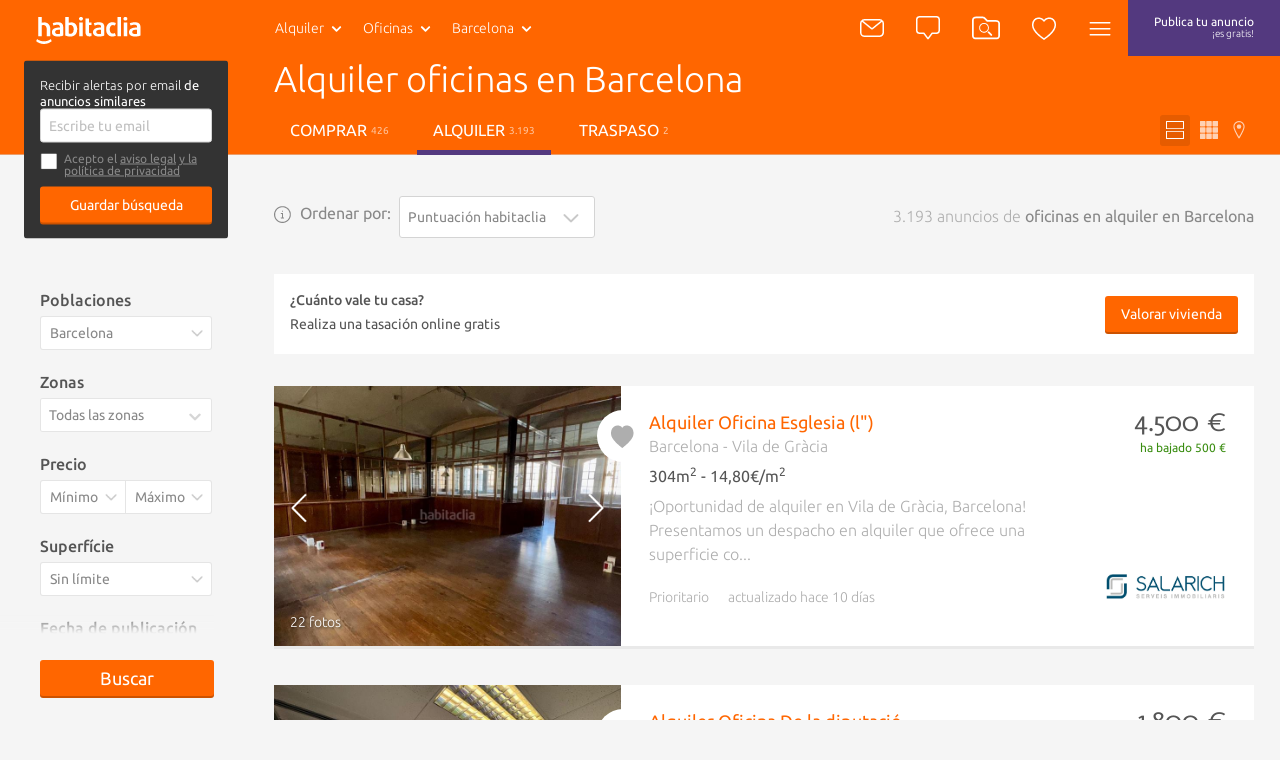

--- FILE ---
content_type: text/html; charset=utf-8
request_url: https://www.habitaclia.com/alquiler-oficinas-barcelona-2.htm
body_size: 51408
content:

<!DOCTYPE html>
<html lang="es">

<head xmlns="http://www.w3.org/1999/xhtml" lang="es">
    <title>Alquiler oficinas en Barcelona - habitaclia</title>
    <meta name="description" content="3.193 oficinas en alquiler en Barcelona de particulares, agencias inmobiliarias y bancos. Encuentra también oficinas en venta y oficinas obra nueva en Barcelona. Para buscar oficinas en alquiler en Barcelona, habitaclia, cuando te ayudan, es más fácil." />
    <meta name="Author" content="https://www.habitaclia.com" />
    <meta name="Copyright" content="Habitaclia S.L." />
    <meta name="title" content="Alquiler oficinas en Barcelona - habitaclia" />
    <meta name="verify-v1" content="IoDd1WkUwB6RH8XvO/6PVGeh+9GH+iBeZyS4Or3+vYo=" />
    <meta name="language" content="es" />
    <meta charset="UTF-8">
    <meta http-equiv="Content-Language" content="es" />
    <meta name="msapplication-config" content="none" />
    <meta name="apple-itunes-app" content="app-id=421808691" />
    <meta name="google-play-app" content="app-id=app.habitaclia2" />
    <meta name="theme-color" content="#ff6600" />
    <meta property="og:type" content="habitaclia_action:habitaclia" />
    <meta property="og:title" content="Alquiler oficinas en Barcelona - habitaclia" />
    <meta property="og:url" content="https://www.habitaclia.com/alquiler-oficinas-barcelona.htm" />
    <meta property="og:image" content="//static11.habimg.com/hab_inmuebles_img/favicon.png?v=4" />
    <meta name="viewport" content="width=device-width, initial-scale=1.0" />
    <meta name="google-signin-client_id"
          content="801886362762-la2h18tb4q102m151liamv9cb8f4nbdm.apps.googleusercontent.com">
    <link rel="preconnect dns-prefetch" href="//static1.habitaclia.com/" />
<link rel="preconnect dns-prefetch" href="//static2.habitaclia.com/" />
<link rel="preconnect dns-prefetch" href="//static3.habitaclia.com/" />
<link rel="preconnect dns-prefetch" href="//static4.habitaclia.com/" />
<link rel="preconnect dns-prefetch" href="//static5.habitaclia.com/" />
<link rel="preconnect dns-prefetch" href="//static6.habitaclia.com/" />
<link rel="preconnect dns-prefetch" href="//static10.habitaclia.com/" />
<link rel="preconnect dns-prefetch" href="//static11.habitaclia.com/" />
<link rel="preconnect dns-prefetch" href="//static.criteo.net/" />
<link rel="preconnect dns-prefetch" href="//dis.eu.criteo.com/" />
<link rel="preconnect dns-prefetch" href="//ad.doubleclick.net/" />
<link rel="preconnect dns-prefetch" href="//googleads.g.doubleclick.net/" />
<link rel="preconnect dns-prefetch" href="//pubs.g.doubleclick.net/" />
<link rel="preconnect dns-prefetch" href="//apis.google.com/" />
<link rel="preconnect dns-prefetch" href="//partner.googleadservices.com/" />
<link rel="preconnect dns-prefetch" href="//accounts.google.com/" />
<link rel="preconnect dns-prefetch" href="//www.facebook.com/" />
<link rel="preconnect dns-prefetch" href="//connect.facebook.net/" />
<link rel="preconnect dns-prefetch" href="//static.ak.facebook.com" />

    
    <meta name="robots" content="index,follow" />
    <meta name="robots" content="noodp" />
    <link rel="alternate" hreflang="ca" href="//catala.habitaclia.com/lloguer-oficines-barcelona-2.htm" />
<link rel="alternate" hreflang="en" href="//english.habitaclia.com/rent-office_spaces-barcelona-2.htm" />
<link rel="alternate" hreflang="de" href="//deutsch.habitaclia.com/miete-buros-barcelona-2.htm" />
<link rel="alternate" hreflang="fr" href="//francaise.habitaclia.com/location-bureaux-barcelona-2.htm" />
<link rel="alternate" hreflang="it" href="//italiano.habitaclia.com/affitto-uffici-barcelona-2.htm" />

        <link rel="canonical" href="https://www.habitaclia.com/alquiler-oficinas-barcelona.htm" />
    
            <link rel="amphtml" href="https://m.habitaclia.com/alquiler-oficinas-barcelona.amp">
    <script>
			var GoogleAnalyticsDTO = {
			trackPageView: ['_trackPageview'],
			customVarsNavegacion: [['_setCustomVar', 1, 'tip_op', 'alquiler', 3],['_setCustomVar', 2, 'nom_prov', 'barcelona', 3],['_setCustomVar', 3, 'comarca-nom_pob', 'barcelones-barcelona', 3],['_setCustomVar', 4, 'tip_inm', 'oficina', 3]],
			customVarsFicha: [],
			domainName: 'habitaclia.com'
			};
    </script>
    <link rel="alternate" media="only screen and (max-width: 640px)" href="https://m.habitaclia.com/alquiler-oficinas-barcelona.htm" />

    <link rel="shortcut icon" href="//www.habitaclia.com/hab_images/favicon.ico?v=4" />
    <link as="font" rel="preload" href="https://fonts.gstatic.com/s/ubuntu/v12/4iCv6KVjbNBYlgoC1CzjsGyNPYZvgw.woff2"
          type="font/woff2" crossorigin="anonymous">
    <link as="font" rel="preload" href="https://fonts.gstatic.com/s/ubuntu/v12/4iCv6KVjbNBYlgoCjC3jsGyNPYZvgw.woff2"
          type="font/woff2" crossorigin="anonymous">
    <link as="font" rel="preload" href="https://fonts.gstatic.com/s/ubuntu/v12/4iCs6KVjbNBYlgoKfw72nU6AFw.woff2"
          type="font/woff2" crossorigin="anonymous">
    <link as="font" rel="preload" href="https://fonts.gstatic.com/s/molengo/v8/I_uuMpWeuBzZNBtQXbNakwKso5c.woff2"
          type="font/woff2" crossorigin="anonymous">

        <style type="text/css" id="habitaclia-above-css">
            html{text-size-adjust:100%;font-family:Ubuntu,sans-serif,Arial,Helvetica;font-size:1rem;line-height:1rem;box-sizing:border-box;-webkit-font-smoothing:antialiased}body{margin:0;width:100%;background-color:rgb(245, 245, 245)}article,aside,header,main,nav,section{display:block}a{background-color:transparent;outline:0;transition:color 0.1s;color:rgb(255, 102, 0);text-decoration:none;cursor:pointer}strong{font-weight:bolder}h1{margin:1em 0 0.3em;font-size:1.75rem;font-weight:100;line-height:1em}sup{font-size:75%;line-height:0;position:relative;vertical-align:baseline;top:-0.5em}img{border-style:none;vertical-align:middle}button,input,select,textarea{font:inherit;margin:0}button,input{overflow:visible}button,select{text-transform:none}[type="submit"],button,html [type="button"]{appearance:button}textarea{overflow:auto;resize:none;line-height:1em}[type="checkbox"],[type="radio"]{box-sizing:border-box;padding:0}::-webkit-input-placeholder{color:inherit;opacity:0.54}::-webkit-file-upload-button{appearance:button;font:inherit}*{box-sizing:border-box;text-size-adjust:100%}button,html,input,select,textarea{color:rgb(85, 85, 85);text-rendering:optimizelegibility;box-sizing:border-box}::after,::before{box-sizing:inherit}ul{list-style:none;margin:0;padding:0}aside,section{box-sizing:border-box;pointer-events:all;box-sizing:border-box;display:block;width:100%;overflow:hidden;position:relative}article{box-sizing:border-box;display:block;width:100%;overflow:hidden}main{box-sizing:border-box}svg{width:100%;height:100%;shape-rendering:geometricprecision}input,select,textarea{display:block;background:0 0}.max-1440{width:100%;max-width:1080px;margin:0 auto;padding:8px 16px;box-sizing:border-box;overflow:hidden;position:relative}.bg-white,.filter-item .filter-multi-select,input[type="text"],select,textarea{background-color:rgb(255, 255, 255)}.bg-lilac{background-color:rgb(83, 57, 127)}.bg-transparent-shadow{background:linear-gradient(rgba(0, 0, 0, 0.6) 0, rgba(0, 0, 0, 0) 100%)}.w-100{width:100%}.f-left{float:left}.f-right{float:right}.w-200px{width:228px}.txt-geo{max-width:116px;height:40px;font-weight:100}.hide{transform-origin:100% 0px;transform:scale(0.95);transform-origin:100% 0px;pointer-events:none;opacity:0;display:block}.hide-none{display:none}.invisible{opacity:0}.font-2{font-family:Molengo,sans-serif,Arial,Helvetica}.tab-right a{padding-left:16px}.abs-center{position:absolute;left:0;right:0;top:50%;transform:translate(0, -50%);margin:0 auto}@font-face{font-family:Ubuntu;font-weight:700;font-style:normal;src:local("Ubuntu Bold"),local("Ubuntu-Bold"),url("//fonts.gstatic.com/s/ubuntu/v9/0ihfXUL2emPh0ROJezvraLO3LdcAZYWl9Si6vvxL-qU.woff") format("woff"),url("//fonts.gstatic.com/s/ubuntu/v9/0ihfXUL2emPh0ROJezvraKCWcynf_cDxXwCLxiixG1c.ttf") format("truetype");unicode-range:U+0-FF,U+131,U+152-153,U+2C6,U+2DA,U+2DC,U+2000-206F,U+2074,U+20AC,U+2212,U+2215,U+E0FF,U+EFFD,U+F000}@font-face{font-family:Ubuntu;font-style:normal;font-weight:500;src:local("Ubuntu Medium"),local("Ubuntu-Medium"),url("//fonts.gstatic.com/s/ubuntu/v9/OsJ2DjdpjqFRVUSto6IffLO3LdcAZYWl9Si6vvxL-qU.woff") format("woff"),url("//fonts.gstatic.com/s/ubuntu/v9/OsJ2DjdpjqFRVUSto6IffKCWcynf_cDxXwCLxiixG1c.ttf") format("truetype");unicode-range:U+0-FF,U+131,U+152-153,U+2C6,U+2DA,U+2DC,U+2000-206F,U+2074,U+20AC,U+2212,U+2215,U+E0FF,U+EFFD,U+F000}@font-face{font-family:Ubuntu;font-style:normal;font-weight:400;src:local("Ubuntu"),url("//fonts.gstatic.com/s/ubuntu/v9/vRvZYZlUaogOuHbBTT1SNevvDin1pK8aKteLpeZ5c0A.woff") format("woff"),url("//fonts.gstatic.com/s/ubuntu/v9/2Q-AW1e_taO6pHwMXcXW5w.ttf") format("truetype");unicode-range:U+0-FF,U+131,U+152-153,U+2C6,U+2DA,U+2DC,U+2000-206F,U+2074,U+20AC,U+2212,U+2215,U+E0FF,U+EFFD,U+F000}@font-face{font-family:Ubuntu;font-weight:300;font-style:normal;src:local("Ubuntu Light"),local("Ubuntu-Light"),url("//fonts.gstatic.com/s/ubuntu/v9/_aijTyevf54tkVDLy-dlnLO3LdcAZYWl9Si6vvxL-qU.woff") format("woff"),url("//fonts.gstatic.com/s/ubuntu/v9/_aijTyevf54tkVDLy-dlnKCWcynf_cDxXwCLxiixG1c.ttf") format("truetype");unicode-range:U+0-FF,U+131,U+152-153,U+2C6,U+2DA,U+2DC,U+2000-206F,U+2074,U+20AC,U+2212,U+2215,U+E0FF,U+EFFD,U+F000}@font-face{font-family:Molengo;font-weight:400;font-style:normal;src:local("Molengo"),local("Molengo-Regular"),url("//fonts.gstatic.com/s/molengo/v7/2v3ScQ0eE96oPRRr3d-FjgLUuEpTyoUstqEm5AMlJo4.woff") format("woff"),url("//fonts.gstatic.com/s/molengo/v7/95sXIHqogzr_KwuabLimZA.ttf") format("truetype");unicode-range:U+24-40,U+20AC}@font-face{font-family:Ubuntu;font-weight:700;font-style:normal;font-display:swap;src:local("Ubuntu Bold"),local("Ubuntu-Bold"),url("//fonts.gstatic.com/s/ubuntu/v12/4iCv6KVjbNBYlgoC1CzjsGyNPYZvgw.woff2") format("woff2"),url("//fonts.gstatic.com/s/ubuntu/v9/0ihfXUL2emPh0ROJezvraLO3LdcAZYWl9Si6vvxL-qU.woff") format("woff"),url("//fonts.gstatic.com/s/ubuntu/v9/0ihfXUL2emPh0ROJezvraKCWcynf_cDxXwCLxiixG1c.ttf") format("truetype");unicode-range:U+0-FF,U+131,U+152-153,U+2C6,U+2DA,U+2DC,U+2000-206F,U+2074,U+20AC,U+2212,U+2215,U+E0FF,U+EFFD,U+F000}@font-face{font-family:Ubuntu;font-style:normal;font-weight:500;font-display:swap;src:local("Ubuntu Medium"),local("Ubuntu-Medium"),url("//fonts.gstatic.com/s/ubuntu/v12/4iCv6KVjbNBYlgoCjC3jsGyNPYZvgw.woff2") format("woff2"),url("//fonts.gstatic.com/s/ubuntu/v9/OsJ2DjdpjqFRVUSto6IffLO3LdcAZYWl9Si6vvxL-qU.woff") format("woff"),url("//fonts.gstatic.com/s/ubuntu/v9/OsJ2DjdpjqFRVUSto6IffKCWcynf_cDxXwCLxiixG1c.ttf") format("truetype");unicode-range:U+0-FF,U+131,U+152-153,U+2C6,U+2DA,U+2DC,U+2000-206F,U+2074,U+20AC,U+2212,U+2215,U+E0FF,U+EFFD,U+F000}@font-face{font-family:Ubuntu;font-style:normal;font-weight:400;font-display:swap;src:local("Ubuntu"),local("Ubuntu-Regular"),url("//fonts.gstatic.com/s/ubuntu/v12/4iCs6KVjbNBYlgoKfw72nU6AFw.woff2") format("woff2"),url("//fonts.gstatic.com/s/ubuntu/v9/vRvZYZlUaogOuHbBTT1SNevvDin1pK8aKteLpeZ5c0A.woff") format("woff"),url("//fonts.gstatic.com/s/ubuntu/v9/2Q-AW1e_taO6pHwMXcXW5w.ttf") format("truetype");unicode-range:U+0-FF,U+131,U+152-153,U+2C6,U+2DA,U+2DC,U+2000-206F,U+2074,U+20AC,U+2212,U+2215,U+E0FF,U+EFFD,U+F000}@font-face{font-family:Ubuntu;font-weight:300;font-style:normal;font-display:swap;src:local("Ubuntu Light"),local("Ubuntu-Light"),url("//fonts.gstatic.com/s/ubuntu/v12/4iCv6KVjbNBYlgoC1CzjsGyNPYZvgw.woff2") format("woff2"),url("//fonts.gstatic.com/s/ubuntu/v9/_aijTyevf54tkVDLy-dlnLO3LdcAZYWl9Si6vvxL-qU.woff") format("woff"),url("//fonts.gstatic.com/s/ubuntu/v9/_aijTyevf54tkVDLy-dlnKCWcynf_cDxXwCLxiixG1c.ttf") format("truetype");unicode-range:U+0-FF,U+131,U+152-153,U+2C6,U+2DA,U+2DC,U+2000-206F,U+2074,U+20AC,U+2212,U+2215,U+E0FF,U+EFFD,U+F000}@font-face{font-family:Molengo;font-weight:400;font-style:normal;font-display:swap;src:local("Molengo"),local("Molengo-Regular"),url("//fonts.gstatic.com/s/molengo/v8/I_uuMpWeuBzZNBtQXbNakwKso5c.woff2") format("woff2"),url("//fonts.gstatic.com/s/molengo/v7/2v3ScQ0eE96oPRRr3d-FjgLUuEpTyoUstqEm5AMlJo4.woff") format("woff"),url("//fonts.gstatic.com/s/molengo/v7/95sXIHqogzr_KwuabLimZA.ttf") format("truetype");unicode-range:U+24-40,U+20AC}.notify{border:none;border-radius:3px;padding:7px 10px;appearance:none;position:relative;cursor:pointer;color:rgb(255, 255, 255);background-color:rgb(136, 136, 136);font-size:1rem;font-weight:100;vertical-align:middle;appearance:none;box-shadow:none}.notify .ico{color:rgb(174, 174, 174)}.notify .ico-bell-waves{color:rgb(255, 255, 255)}.button,button{appearance:none}.button-transparent-orange{color:rgb(255, 102, 0);font-size:inherit;padding-left:0;padding-right:0}input,textarea{font-family:Ubuntu,sans-serif,Arial,Helvetica}input[type="text"]:not(.sui-AtomInput-input),select,textarea{border:1px solid rgb(212, 212, 212);border-radius:3px;padding:8px;font-size:0.875rem;font-weight:400;display:block;color:rgb(136, 136, 136);transition:0.1s ease-in-out}input[type=checkbox],input[type=radio]{float:left;cursor:pointer;width:24px;margin-right:8px;display:none}input[type="checkbox"] + span{position:relative;display:block;float:left;line-height:1.5rem;padding-left:32px}input[type="checkbox"] + span::before{content:"";display:block;width:24px;height:24px;position:absolute;left:0;top:0;background-position:-47px -12px}select{appearance:none;appearance:none;float:left;font-size:0.875rem;line-height:1.5rem;width:100%;padding-right:28px;cursor:pointer}select + span{position:relative;display:block;float:left}select + span::after{content:"";content:"";display:block;width:24px;height:24px;position:absolute;left:-28px;top:10px;background-position:-120px -11px;pointer-events:none}input[type="checkbox"] + span::before,select + span::after{background-image:url("/dotnet/content/img/hab-forms.png");background-size:148px}.ico{width:24px;height:24px;display:inline-block;box-sizing:border-box;color:rgb(255, 255, 255)}.ico-orange{color:rgb(255, 102, 0)}.ico-green{color:rgb(58, 141, 17)}.ico-lilac{color:rgb(83, 57, 127)}.ico-red{color:red}.ico-grey{color:rgb(174, 174, 174)}.ico-close{color:rgb(102, 102, 102);width:20px;height:20px;cursor:pointer}.ico-absolute,.ico-xs{width:18px;height:18px}.ico-container{margin:4px;border-radius:3px;padding:11px;height:46px;min-width:46px;cursor:pointer}.ico-absolute{opacity:0.5;position:absolute;left:18px;margin-top:14px}.ico-absolute-s{position:absolute;width:13px;right:7px;margin-top:9px;pointer-events:none}.ico-fav,.ico-rate{transition:0.1s ease-in-out;width:33px;height:33px;color:rgb(174, 174, 174)}.ico-flip-y{transform:scaleY(-1)}.ico-rate{width:22px;height:22px}.ico-privacy{width:20px;height:20px;color:rgb(174, 174, 174)}.bg-orange .ico-container{margin:0;height:56px;padding:16px;border-radius:inherit}.ico-bell-waves{position:absolute;left:10px;top:2px}.ico-search-header{width:28px;height:24px}header{will-change:transform;user-select:none;transition:transform 0.2s ease-in-out,-webkit-transform 0.2s ease-in-out;z-index:9;width:100%;height:56px;display:block;position:fixed;top:0;will-change:transform}header .max-1440{padding:0 16px}.head-main{z-index:12;position:relative;height:56px;display:inline-block;font-size:0.875rem}.head-logo{padding:16px 0 16px 20px;width:110px;height:56px;display:inline-block}.head-search{display:none}.header-list .head-logo{min-width:238px}.header-list .head-search .head-geo .txt-geo{max-width:160px}.header-list .ico-container{padding-left:8px;padding-right:8px}.head-tip-op .dropdown-container{height:170px}.select-top{position:relative}.select-top .select{height:40px;font-size:12px;line-height:0.875rem;margin-bottom:0;min-height:28px;color:rgb(136, 136, 136);font-weight:100}.select-link,.txt-geo{padding:13px 26px 13px 13px;overflow:hidden;white-space:nowrap;text-overflow:ellipsis;cursor:pointer;position:relative;background-repeat:no-repeat;display:block;font-size:0.875rem;color:rgb(255, 255, 255)}.select-link:visited,.txt-geo:visited{color:rgb(255, 255, 255);background-color:rgba(0, 0, 0, 0.1);border-radius:2px}.dropdown-container{position:absolute;overflow:hidden scroll;left:0;background:rgb(255, 255, 255);height:225px;z-index:7;min-width:190px;box-shadow:rgba(0, 0, 0, 0.05) 2px 2px 0 0;border-radius:0 0 3px 3px}.dropdown-container a{font-size:0.875rem;background-color:rgb(255, 255, 255);font-weight:400;display:block;padding:8px;color:rgb(136, 136, 136)}.dropdown-container .current a{background-color:rgb(85, 85, 85);text-shadow:none;color:rgb(255, 255, 255);text-decoration:none}.select .ico{position:absolute;width:13px;right:7px;margin-top:9px}.head-geo-map{background:rgb(255, 255, 255);padding:15px;position:absolute;top:58px;z-index:9;min-width:670px;border-radius:3px;box-shadow:rgba(0, 0, 0, 0.4) 0 10px 25px -5px}.head-geo-link{padding-right:1em}.head-geo-link + .head-geo-link{padding-right:0;padding-left:1em;border-left:1px solid rgb(174, 174, 174)}.head-geo{position:relative}.head-geo .ico-close{position:absolute;right:10px;top:10px}.head-publish{border-radius:3px;margin:4px;padding:8px 26px;height:46px;transition:0.2s ease-in-out;text-align:center;line-height:20px;font-size:0.75rem;color:rgb(255, 255, 255)}.head-nav{position:relative}.head-nav .ico-container{display:inline-block}.dropdown-container .head-subnav-nologin{background-color:rgba(255, 102, 0, 0.9);background-image:url("//static4.habimg.com/dotnet/content/img/fondologin.png");background-repeat:no-repeat;background-size:cover}.dropdown-right{left:inherit;top:54px;right:4px;left:inherit;margin-top:-4px;background-color:rgba(51, 51, 51, 0.9);width:300px;max-height:85vh;height:auto;overflow-y:auto;color:rgb(255, 255, 255);text-align:left;transition:0.1s ease-in-out}.dropdown-right a{text-decoration:none;padding:16px 16px 16px 50px;border:none;color:rgb(255, 255, 255);background-color:transparent;line-height:1em}.dropdown-right .user-journey a{padding:16px 16px 16px 50px;position:relative}.dropdown-right .user-journey a::before{position:absolute;left:16px;top:16px;background-color:rgb(255, 102, 0);color:rgb(255, 255, 255);width:16px;height:16px;text-align:center;line-height:8px;font-size:12px;content:"N";border-radius:3px;padding:4px}.nologin-devices{line-height:1.12rem;font-size:0.875rem;text-align:center;padding:80px 20px 20px;background-image:url("/hab_inmuebles/img/imgv3/multi.png");background-repeat:no-repeat;background-size:112px;background-position:center top 11px;margin:0 16px;border-bottom:1px solid rgba(255, 255, 255, 0.2);font-weight:100}.head-second{transform-origin:0px 0px;border-bottom:1px solid rgb(212, 212, 212);position:relative;color:rgb(255, 255, 255);z-index:10;transition:transform 0.2s ease-in-out,opacity 0.2s ease-in-out,-webkit-transform 0.2s ease-in-out;transform-origin:0px 0px;transform:scale(1, 0);height:48px;width:100%;opacity:0;display:block}.head-second .head-second-content{padding:8px 16px;transform-origin:0px 0px;transition:transform 0.2s ease-in-out,-webkit-transform 0.2s ease-in-out;transform-origin:0px 0px;transform:scale(1, 2)}.head-second.bg-orange{height:200px;transform:scale(1, 0.5);margin-top:-3px;opacity:1;padding-bottom:0}.head-second.bg-orange .head-second-content{padding-top:0;padding-bottom:0}.bg-orange .dropdown-right{top:60px;right:0}.bg-orange .head-geo-map{top:48px}.header-search{position:relative}.head-second h1{max-width:70%;white-space:nowrap;overflow:hidden;text-overflow:ellipsis;font-size:2.25rem;line-height:2.5rem;margin-top:4px;margin-bottom:8px}.head-second ul li a{color:rgb(255, 255, 255);text-transform:uppercase;padding:12px 16px;display:block}.head-second ul li a.active{border-bottom:5px solid rgb(83, 57, 127)}.head-second .tabs-tipop li{margin-right:8px;display:inline-block}.head-second .tabs-view li{float:right;margin-left:4px;display:inline-block}.head-second .tabs-view li a,.head-second .tabs-view li button{padding:6px;color:rgba(255, 255, 255, 0.7)}.head-second .tabs-view li button.active{color:rgb(255, 255, 255);background-color:rgb(230, 92, 0)}.head-second .tabs-view li svg{width:18px;height:18px}.head-second .tabs-view li span{display:none}.save-search label{margin-bottom:4px;display:block}.save-search label input[type="checkbox"] + span{padding-left:24px;padding-bottom:10px;font-size:0.75rem;line-height:0.8rem;color:rgb(136, 136, 136)}.save-search label input[type="checkbox"] + span a{color:rgb(136, 136, 136)}.save-search label input[type="checkbox"] + span::before{height:18px;width:18px;background-size:110px;background-position:-35px -9px}.save-search .form-box{background-color:rgb(51, 51, 51);border-radius:3px;padding:16px}.save-search .form-box form,.save-search .form-box p{max-width:400px;margin:0 auto}.save-search .close-save-search::before{content:"";display:block;transform:rotate(45deg);position:absolute;width:100%;top:50%;height:1px;background:rgb(136, 136, 136)}.save-search .close-save-search::after{content:"";display:block;transform:rotate(-45deg);position:absolute;width:100%;top:50%;height:1px;background:rgb(136, 136, 136)}.save-search .tiny-span a{color:rgb(255, 255, 255);text-decoration:underline}.save-search p{margin-top:0;margin-bottom:8px;line-height:1rem;font-size:0.8rem}.save-search button{margin-top:8px;font-size:0.875rem}.subheader-menu-list a,.subheader-menu-list button{text-transform:uppercase;font-size:0.875rem;float:left;width:33.3%;padding:8px 16px;color:rgb(255, 255, 255)}.subheader-menu-list .button-filter-responsive{text-align:left}.subheader-menu-list .button-search-responsive{text-align:center}.subheader-menu-list .button-map-responsive{text-align:right}.tab-right{padding-left:16px}.tag-seen{position:absolute;bottom:0;right:0;padding:4px 8px;border-radius:3px;text-shadow:rgb(0, 0, 0) 0 0 3px;background:rgba(0, 0, 0, 0.4);color:rgb(255, 255, 255);margin:16px;text-transform:uppercase;font-size:0.75rem}.list-main{margin-top:180px}.list-items-container .max-1440{width:100%;max-width:980px;padding:0;overflow:visible}.order-by span{display:block;color:rgb(136, 136, 136);margin-right:8px;line-height:34px}.list-subtitle h2{font-size:1rem;text-align:right;margin-bottom:24px;margin-top:0;line-height:34px;color:rgb(174, 174, 174);max-width:100%;white-space:nowrap;overflow:hidden;text-overflow:ellipsis}.list-gallery-container div,.list-gallery-container img{width:100%;height:100%}.list-item{border-bottom:3px solid rgb(233, 233, 233);display:flex;flex-direction:column;background-color:rgb(255, 255, 255);cursor:pointer;min-height:180px;height:auto;margin-bottom:36px;color:rgb(174, 174, 174);position:relative;display:flex;flex-direction:column}.list-item-media{flex:1 1 100%;position:relative;overflow:hidden;height:220px}.list-item-media .list-gallery-container{height:100%}.list-item-content-second .notify{background:rgb(136, 136, 136);padding:4px 8px;float:right;display:none;font-size:0.875rem;color:rgb(255, 255, 255);transition:opacity 0.2s linear}.list-item-content-second .notify svg{float:left}.list-item-content-second .notify .ico{width:20px;height:20px;color:rgb(255, 255, 255)}.list-item-content-second .notify .ico-bell-waves{left:8px;top:4px;display:none}.list-item-price .font-2{font-size:1.75rem;display:block;float:right;margin-top:-4px;clear:both;line-height:2rem}.list-gallery-image img{width:100%;height:100%}.list-item-feature{margin:4px 0;font-weight:400;color:rgb(85, 85, 85)}.list-item-multimedia-imgvideo{font-weight:400;text-shadow:rgba(0, 0, 0, 0.8) 1px 1px 3px}.fav-heart-link{white-space:nowrap;text-indent:-9999px;height:33px;width:33px;display:block;color:rgb(255, 255, 255)}.comment-privacy{position:absolute;top:0;left:0;padding:4px 0;transform:translate(0, -100%);color:rgb(174, 174, 174)}.comment{padding:23px;font-size:1rem;position:relative;min-height:25px;width:100%;background-color:rgb(255, 243, 235);background-image:url("/hab_inmuebles/img/imgv3/patternComments.jpg");background-size:300px;overflow:visible;clear:both;cursor:default}.comment::before{content:"";display:block;position:absolute;top:-15px;z-index:5;left:calc(50% - 16px);width:0;height:0;border-bottom:16px solid rgb(255, 243, 235);border-right:16px solid transparent;border-left:16px solid transparent}.comment::after{content:"";display:table;clear:both}.comment-content{float:left;font-size:0.875rem;padding:8px 0;color:rgb(136, 136, 136);width:calc(100% - 150px)}.comment-exist{font-size:1rem}.comment-edit-container{padding:10px;width:calc(100% - 20px)}.comment-edit-container textarea{padding:10px;width:100%}.comment-unset{border:1px solid rgb(212, 212, 212);padding:0.8em 1em;width:calc(100% - 182px);float:left;font-style:italic;color:rgb(136, 136, 136);margin-right:16px;box-shadow:rgba(0, 0, 0, 0.1) 2px 2px 0 0;cursor:pointer;font-size:0.875rem;font-weight:400}.comment-btns{font-size:1rem;float:right;padding:20px 0 7px}.comment-btns button{float:left;line-height:15px;padding:5px 20px}.comment-msg{z-index:10;background:rgb(58, 141, 17);color:rgb(255, 255, 255);padding:4px 20px;border-radius:2px;position:absolute;top:-42px;left:-6%;font-size:0.875rem;white-space:nowrap}.comment-msg.comment-saved{top:-12px;left:calc(50% - 93px);right:initial}.comment-msg.comment-saved::before{content:"";display:block;position:absolute;border-color:rgb(58, 141, 17) transparent transparent;border-style:solid;border-width:12px 12px 0;width:0;height:0;top:22px;left:45%}.comment-msg.rate-saved{top:-40px}.rate-container{position:relative;display:block;width:130px;height:26px;margin-right:16px;margin-top:16px;float:left}.rate-container button{display:inline-block;padding:0}.phone-help{line-height:1.5rem;padding:8px;width:195px}.live-container{display:block;position:fixed;bottom:18px;right:14px;width:386px;box-sizing:border-box;padding:16px;max-height:308px;overflow:hidden;z-index:15}.live-item{border:1px solid rgb(245, 245, 245);opacity:0;width:100%;height:0;overflow:hidden;background-color:rgb(255, 255, 255);box-shadow:rgba(0, 0, 0, 0.3) 10px 10px 20px -7px;float:left;position:relative;cursor:pointer;margin-top:16px;transition:opacity 0.5s ease-in-out}.live-info-container{display:inline-block;width:calc(100% - 96px);box-sizing:border-box;padding:16px;overflow:hidden}.live-title{font-size:1rem;font-weight:500;color:rgb(51, 51, 51);position:relative}.live-title svg{width:16px;height:20px;vertical-align:middle}.live-item-close{display:block;width:16px;height:16px;position:absolute;right:8px;top:4px;cursor:pointer}.live-item-close svg{width:18px;pointer-events:none}.live-options{padding:0;margin:0;position:absolute;top:0;text-align:right;right:0;pointer-events:all;display:none}.live-options .button-transparent{padding:0;margin:0 16px 0 0;font-size:1rem;font-family:Ubuntu,sans-serif,Arial,Helvetica;color:rgb(102, 102, 102);display:inline-block;cursor:pointer;opacity:0;transition:opacity 0.2s ease-in-out}input[name="email_FormAlerta"]{float:right;width:340px}.filters-box{position:relative;margin-top:108px}.filters-box .close-filter::before{content:"";display:block;transform:rotate(45deg);position:absolute;width:100%;top:50%;height:1px;background:rgb(136, 136, 136)}.filters-box .close-filter::after{content:"";display:block;transform:rotate(-45deg);position:absolute;width:100%;top:50%;height:1px;background:rgb(136, 136, 136)}.filter-item .legend{display:block;font-weight:500;margin-bottom:8px}.filter-item select + span::after{background-size:110px;background-position:-85px -5px;top:5px}.filter-item .filter-multi-select ul li label{display:block;overflow:hidden}.filter-item .filter-multi-select .all-zones{position:relative;font-size:0.875rem}.filter-item .room-select{height:34px;columns:auto 5;display:flex;flex-flow:row wrap;position:relative}.filter-item .room-select div{border-right:1px solid rgba(0, 0, 0, 0.1);flex:1 1 auto;height:34px;cursor:pointer;text-align:center;color:rgb(136, 136, 136);font-size:0.875rem;line-height:0.875rem;padding-top:8px;padding-bottom:8px;width:calc(20% - 8px);background-color:rgb(255, 255, 255);flex:1 1 auto}.filter-item-price{display:block;overflow:hidden}.filter-item-price select{width:50%;float:left;border-radius:3px 0 0 3px;padding-right:20px}.filter-item-price select:last-of-type{border-radius:0 3px 3px 0;border-left:none}.u-op-1.u-op-1{opacity:1}.u-hide-none.u-hide-none.u-hide-none{display:none}.slick-arrow{padding:0;background:0 0;box-shadow:none;z-index:2;font-size:0px;position:absolute;height:100%;left:0;width:24%;top:0}.list-gallery-container img{object-fit:cover}.ley-omnibus-parent{display:flex;align-items:center;position:relative}.ley-omnibus-close-btn,.ley-omnibus-info-btn{line-height:18px;margin:0}.ley-omnibus-close-btn{position:absolute;right:16px}.ley-omnibus-close-btn .ico,.ley-omnibus-info-btn .ico{color:rgb(136, 136, 136);height:18px;width:18px}.ley-omnibus-info-content{padding:16px;background:rgb(255, 255, 255);border-radius:8px;font-size:12px;line-height:18px;position:absolute;z-index:6;width:275px;display:none}.ley-omnibus-info-content p{margin:0 16px 0 0;color:rgb(136, 136, 136)}h2{font-size:1.625rem;font-weight:100;line-height:1em;margin:1em 0}h3{font-size:1.12rem;font-weight:500;line-height:1em;margin:1em 0}p,span{font-size:1em;line-height:1em}::selection{background:rgb(255, 102, 0);text-shadow:none;color:rgb(255, 255, 255)}.bg-white,.filter-item .filter-multi-select,input[type="text"]:not(.sui-AtomInput-input),select,textarea{background-color:rgb(255, 255, 255)}.bg-orange,.button,.lider-list-container ul li .preview .botonlider,button,input[type="submit"]{background:rgb(255, 102, 0)}.p-top-min{padding-top:8px;display:block}.pointer-events-none{pointer-events:none}.pointer-events-all{pointer-events:all}.slick-slider{position:relative;display:block;box-sizing:border-box;user-select:none;touch-action:pan-y;-webkit-tap-highlight-color:transparent;height:100%}.slick-list{position:relative;overflow:hidden;display:block;margin:0;padding:0;height:100%}.slick-slider .slick-list,.slick-slider .slick-track{transform:translate3d(0, 0, 0)}.slick-track{position:relative;left:0;top:0;display:block;margin-left:auto;margin-right:auto;height:100%}.slick-track::after,.slick-track::before{content:"";display:table}.slick-track::after{clear:both}.slick-slide{float:left;height:100%;min-height:1px;display:none}.slick-slide img{display:block;object-fit:cover;border:0}.slick-initialized .slick-slide{display:block}.slick-slide div,.slick-slide img{height:100%;width:100%}.slick-bg{background-size:100% 100%}.slick-bg-black{background:rgb(0, 0, 0)}.slick-bg-black .image{opacity:0.5}.slick-contact-container{position:relative;text-align:center;transform:translate(0, -100%)}.slick-contact-container .slick-contact-title{display:block;color:rgb(255, 255, 255);text-shadow:rgb(51, 51, 51) 1px 1px 4px;padding:20px;font-size:1.12rem;font-weight:500}.slick-contact-container .button{margin:0 auto;font-size:0.8rem}.slick-contact-container .slick-contact-wrap{width:auto;position:relative;top:50%;transform:translate(0, -50%);height:auto;padding:0 16px 18px;box-sizing:border-box}.button,.lider-list-container ul li .preview .botonlider,button,input[type="submit"]{display:block;cursor:pointer;font-family:Ubuntu,sans-serif,Arial,Helvetica;color:rgb(255, 255, 255);font-size:1.12rem;padding:10px 16px;border-radius:3px;border:none;box-shadow:rgb(204, 82, 0) 0 2px 0 0;appearance:none;text-align:center;text-decoration:none}.button-transparent,.button-transparent-orange{box-shadow:none;background:0 0;border:none}label{cursor:pointer}input[type="checkbox"]:checked + span::before{background-position:-11px -12px}.ico-circle-info{color:rgb(58, 141, 17);display:inline-block;width:16px;height:16px}.logo{width:105px;height:28px;color:rgb(255, 255, 255);display:inline-block}.head-search .dropdown-select,.head-search .head-geo{float:left;margin-top:0;max-width:110px}.header-list{transition:none}.header-list .head-second{transition:none}.head-tip-op{margin-top:0;max-width:100px}.head-geo-link-container{padding-bottom:10px}.head-publish-title{text-align:right;font-weight:100;font-size:0.625rem;display:block;margin-top:-3px}.dropdown-right .user-journey{border-top:1px solid rgba(255, 255, 255, 0.2)}.bg-orange .head-publish{margin:0;height:56px;border-radius:inherit;padding:12px 26px}.head-second ul li span{font-size:0.625rem;color:rgb(255, 255, 255);opacity:0.6;display:block;float:right;margin-top:4px;margin-left:4px}.head-second .tabs-tipop{width:90%;margin-top:3px}.head-second .tabs-view{position:absolute;right:0;top:8px}.head-second .tabs-view li:first-of-type{margin-left:0}.save-search{transform:scale(1, 2);margin-top:100px;padding-left:8px}.save-search input[name="email_FormAlerta"]{width:100%;margin-bottom:10px}.save-search .close-save-search{display:none;width:26px;height:26px;margin:16px;cursor:pointer;position:fixed;right:0;top:0}.save-search .tiny-span{font-size:0.75rem;display:block;clear:both;float:left}.subheader-menu-list{display:none;transform:scale(1, 2)}.header-response-alert{font-size:0.75rem;line-height:1.12rem;text-align:left;overflow-wrap:break-word;max-height:188px}.list-main .list-items{overflow:visible;clear:both}.list-items-container{position:relative;overflow:visible}.order-by{overflow:hidden;margin-bottom:36px;clear:both;width:50%}.order-by select{width:196px;padding:4px}.order-by select + span::after{left:-36px;top:6px}.list-subtitle{width:50%}.list-subtitle h2 strong{color:rgb(136, 136, 136)}.landing-alert .alert-box input{float:left}.landing-alert .list-response-alert{text-align:center}.list-gallery-container{height:100%}.slick-arrow::before{position:absolute;content:"";display:block;width:40px;height:40px;background-image:url("/dotnet/content/img/hab-slick-arrow.png");background-size:25px;background-repeat:no-repeat;background-position:0 3px;margin:auto;transform:translateY(-50%) rotate(180deg);left:0}.slick-next{right:0;left:auto}.slick-next::before{transform:translateY(-50%);right:0;left:auto}.list-item-container{flex:0 0 auto}.list-item-media .list-gallery-container img{object-fit:cover}.list-item-multimedia{color:rgb(255, 255, 255);width:100%;position:absolute;bottom:0;left:0;padding:16px;font-size:0.875rem}.list-item-content{position:relative;overflow:visible;flex:1 1 100%}.list-item-content .fav-heart{margin:0;width:52px;height:52px;top:0;left:-52px}.list-item-content .fav-heart .fav-heart-link,.list-item-content .fav-heart .ico-fav{width:24px;height:24px}.list-item-content-second{flex:1 1 100%;padding-left:0;color:rgb(85, 85, 85);max-width:180px}.list-item-content-second .notify span{float:left;line-height:1.12rem;padding-left:4px;font-size:0.8rem}.list-item-price{text-align:right;margin-bottom:8px}.list-gallery-image{width:100%;height:280px;float:left;cursor:pointer;overflow:hidden;margin:0}.list-item-title{max-width:100%;white-space:nowrap;overflow:hidden;text-overflow:ellipsis;margin:0;font-weight:400;line-height:1.5rem}.list-item-info{flex:1 1 100%;display:flex;position:relative;padding:16px 24px}.list-item-location{margin:0;font-size:1rem}.list-item-location span{display:inline-block}.list-item-location-btn{display:inline-block;padding:0;color:rgb(174, 174, 174)}.list-item-location-btn .ico-xs{width:14px;height:14px;margin-left:4px;float:left}.list-item-location-btn span{font-size:0.875rem;opacity:0;float:left;margin-left:4px}.list-item-description{margin:0;line-height:1.5rem;max-height:3rem;text-overflow:ellipsis;overflow:hidden;display:-webkit-box;-webkit-line-clamp:2}.list-item-logo{position:absolute;bottom:0;right:0;margin-top:8px}.list-item-logo-img{display:block;border:none;width:120px;height:60px}.list-item-premium{margin:12px 0 0;font-size:0.875rem;line-height:0.875rem}.list-item-premium strong{font-weight:600}.list-item-multimedia-imgvideo .ico{transform:translate(0, 4px)}.list-item-multimedia-imgvideo .list-item-multimedia-text{display:none}.lider-list-container ul li .bloquelider .imglider{position:relative}.lider-list-container ul li .bloquelider img{width:100%;height:135px}.lider-list-container ul li .bloquelider .cajondestacadolista{width:100%;position:absolute;bottom:0;left:0;color:rgb(255, 255, 255);padding:8px;background:linear-gradient(transparent 0, rgba(0, 0, 0, 0.4) 30%, rgba(0, 0, 0, 0.6) 100%)}.lider-list-container ul li .bloquelider .cajondestacadolista span{display:block}.lider-list-container ul li .bloquelider .cajondestacadolista .preciolider{font-size:1.12rem;float:left;line-height:1.12rem;font-family:Molengo,sans-serif,Arial,Helvetica}.lider-list-container ul li .bloquelider .cajondestacadolista .caracteristicas-lider{float:right;font-size:0.75rem;margin-top:4px}.lider-list-container ul li .bloquelider .ubiclider{padding:8px}.lider-list-container ul li .bloquelider .ubiclider a,.lider-list-container ul li .bloquelider .ubiclider span{display:block;max-width:100%;white-space:nowrap;overflow:hidden;text-overflow:ellipsis;font-size:0.875rem;line-height:1.12rem}.lider-list-container ul li .bloquelider .ubiclider span{color:rgb(174, 174, 174)}.lider-list-container ul li .preview{display:none;transition:0.1s ease-in-out}.lider-list-container ul li .preview .verlider{max-width:120px;margin:0 auto}.lider-list-container ul li .preview .botonlider{font-size:0.875rem}.fav-heart{border-radius:50%;margin:auto;padding:20px;width:80px;height:80px;text-align:center;position:absolute;top:15px;left:0;overflow:hidden;right:0;z-index:5}.live-item p{font-size:0.875rem;font-weight:100;color:rgb(102, 102, 102);padding:0;margin:0}.live-item p span{padding:0 10px}.live-item img{height:76px;width:96px;float:left}.ley-omnibus-info-btn{margin-right:8px}.filters-box .filter-box{padding:0 16px 0 24px}.filters-box .close-filter{display:none;width:26px;height:26px;margin:16px;cursor:pointer;position:fixed;right:0;top:0}.filter-item{margin:24px 0;overflow:hidden}.filter-item select{border-color:rgba(0, 0, 0, 0.1);padding-top:9px;padding-bottom:9px;padding-left:9px;line-height:0.875rem}.filter-item .filter-multi-select{background:rgb(255, 255, 255);border-radius:3px;overflow:hidden;border:1px solid rgba(0, 0, 0, 0.1)}.filter-item .filter-multi-select input[type="checkbox"] + span{color:rgb(136, 136, 136);width:100%;line-height:0.875rem;padding-top:9px;padding-bottom:9px;padding-left:32px;min-height:32px}.filter-item .filter-multi-select input[type="checkbox"] + span::before{top:7px;left:8px;height:18px;width:18px;background-size:110px;background-position:-35px -8px}.filter-item .filter-multi-select.select-zones input[type="checkbox"]:checked + span{background-color:rgb(255, 255, 255)}.filter-item .filter-multi-select.select-zones input[type="checkbox"]:checked + span::before{background-position:-8px -8px}.filter-item .filter-multi-select.select-zones input[type="checkbox"] + span{color:rgb(136, 136, 136)}.filter-item .filter-multi-select.select-zones input[type="checkbox"] + span.some-item::before{background-position:-8px -26px}.filter-item .filter-multi-select.select-zones ul li{padding-left:8px}.filter-item .filter-multi-select ul li{width:100%;float:left;font-size:0.875rem;position:relative;border-bottom:1px solid rgba(0, 0, 0, 0.1)}.filter-item .filter-multi-select ul li ul li{border-bottom:none;width:calc(100% - 8px)}.filter-item .filter-multi-select ul li ul li span{font-size:0.875rem}.filter-item .filter-multi-select ul li ul li:last-child{border:none;margin-bottom:10px}.filter-item .filter-multi-select .all-zones .some-item::before{background-position:-8px -26px}.filter-item .filter-multi-select .arrow-open{position:absolute;right:0;top:0;width:24px;height:34px;display:block;transform:rotate(180deg);opacity:0.4}.filter-item .filter-multi-select .arrow-open .ico{height:16px;width:16px;margin:0 -8px;color:rgba(0, 0, 0, 0.4)}.filter-item .filter-multi-select .arrow-open.close{transform:rotate(0)}.filter-item .room-select div:last-of-type{border:none}.filter-btn{display:block;opacity:0}.filter-btn-active{padding:48px 0 24px 8px;bottom:0;margin-bottom:0;opacity:1;background:linear-gradient(to top, rgb(245, 245, 245) 80%, rgba(255, 255, 255, 0) 100%)}.filter-btn-active.filter-btn-active-fixed{transform:none;position:fixed}.filter-btn-active .button{width:192px;margin-left:14px}.bg-orange .bg-transparent-shadow{background:0 0}.toast-auto.alert-box{animation:1.6s ease-in-out show-toast,1.6s ease-in-out 4.6s forwards hide-toast}.fb_reset > div{overflow:hidden}@media only screen and (min-width: 400px){.list-item-media{height:280px}}@media only screen and (min-width: 560px){.list-item-media{flex:0 0 280px}}@media only screen and (min-width: 640px){.list-item{flex-direction:row}.list-item-content{flex:1 1 auto;max-width:calc(100% - 130px)}.list-item-location{font-size:0.875rem;line-height:0.875rem;max-height:1.5rem;-webkit-line-clamp:1;max-width:100%;white-space:nowrap;overflow:hidden;text-overflow:ellipsis}.list-item-feature{font-weight:500}.list-item-description{line-height:1.12rem;font-size:0.875rem;max-height:3.36rem}}@media only screen and (min-width: 768px){.list-item-media{height:244px;flex:0 0 310px}.list-item-content{font-weight:100;font-size:0.875rem;flex:1 1 auto;max-width:calc(100% - 160px)}.list-gallery-image{height:280px;width:100%}.list-item-multimedia-imgvideo{font-weight:100;padding-right:16px}.list-item-multimedia-imgvideo .ico{display:none}.list-item-multimedia-imgvideo .list-item-multimedia-text{display:inline-block}.toast-auto.alert-box{opacity:0;position:fixed;z-index:21;background-color:rgb(58, 141, 17);top:40%;left:50%;bottom:auto;transform:translate(-50%);color:rgb(255, 255, 255);pointer-events:none;animation:1.6s ease-in-out forwards show-toast-opacity,1.6s ease-in-out 4.6s reverse forwards show-toast-opacity;padding:16px;min-width:220px;width:auto;display:flex;text-align:center;justify-content:center;box-shadow:rgba(0, 0, 0, 0.4) 0 3px 10px;border-radius:3px}.toast-auto.alert-box .ico{width:38px;height:38px;margin-top:8px}.toast-auto.alert-box h2{margin:16px}.toast-auto.alert-box .box-toast::before{display:none}}@media only screen and (min-width: 1025px){.head-search{display:inline-block;max-width:364px;width:auto;padding:8px 16px}.list-item-media{height:184px;flex:0 0 220px}}@media only screen and (min-width: 1196px){.slick-contact-container .button{font-size:1rem}.head-search{margin-left:32px}.header-list .head-search{margin-left:0}.list-main .list-items-container .max-1440{padding-top:36px}.list-subtitle h2{margin-bottom:36px;line-height:40px}.list-item-media{height:214px;flex:0 0 240px}.list-gallery-image{height:190px;width:240px}.list-item-info{max-width:calc(100% - 240px)}.list-item-location{font-size:1rem;line-height:1.5rem}.list-item-description{max-height:4.5rem;line-height:1.5rem;font-size:1rem}.list-item-logo{bottom:4px}}@media only screen and (min-width: 1248px){.header-list .head-logo{min-width:calc(50% - 410px);margin-left:16px}.head-second.bg-orange .head-second-content{padding:0}.save-search{padding-left:24px}.list-main .list-items-container .max-1440{padding-top:16px}.order-by select{padding:8px}.order-by select + span::after{top:10px}.list-item-media{height:260px;flex:0 0 347px}.list-item-content{font-weight:100;font-size:1rem}.list-gallery-image{height:260px;width:347px}.list-item-info{padding:24px 28px;max-width:calc(100% - 347px)}.list-item-feature{font-weight:400}.list-item-premium{margin-top:24px}.lider-list-container ul li .bloquelider img{height:145px}.lider-list-container ul li .bloquelider .cajondestacadolista{padding:8px 16px}.lider-list-container ul li .bloquelider .cajondestacadolista .preciolider{font-size:1.3rem}.lider-list-container ul li .bloquelider .cajondestacadolista .caracteristicas-lider{font-size:0.875rem}.lider-list-container ul li .bloquelider .ubiclider{padding:16px}.filters-box{margin-top:88px}.filters-box .filter-box{padding-left:40px}.filter-btn-active .button{width:174px;margin-left:32px}}@media only screen and (min-width: 1440px){.w-200px{width:248px}.max-1440{max-width:1180px}.header-list .head-search{max-width:460px}.header-list .head-search .head-geo,.header-list .head-search .head-geo .txt-geo{max-width:160px}.filter-item select + span::after{top:8px}.filter-item select{padding-top:12px;padding-bottom:12px;padding-left:12px}.filter-item .filter-multi-select input[type="checkbox"] + span::before{top:11px;left:12px;background-position:-35px -9px}.filter-item .filter-multi-select input[type="checkbox"] + span{padding-left:36px;padding-top:12px;padding-bottom:12px}.filter-item .filter-multi-select .arrow-open,.filter-item .room-select,.filter-item .room-select div{height:40px}.filter-item .room-select div{padding-top:12px;padding-bottom:12px}.filter-btn-active .button{width:192px}}@media only screen and (min-width: 1586px){.header-list .head-logo{min-width:calc(50% - 534px)}.head-second.bg-orange .head-second-content{width:100%}.save-search{position:absolute;left:0}.filters-box{position:absolute;top:180px;left:0}}@media only screen and (max-width: 1586px){.list-items-container{width:calc(100% - 248px)}}@media only screen and (max-width: 1248px){.head-geo-map{left:-200px}.head-second .tabs-view{right:12px}.list-main .list-items-container .max-1440{padding:24px 36px 0 16px}.list-main{margin-top:156px}.list-item-logo-img{width:90px;height:43px}.head-search{display:none}}@media only screen and (max-width: 1196px){.header-list .head-search{padding-right:0}.header-list .ico-container{padding-left:8px;padding-right:8px}.header-list.bg-orange .head-publish{padding-left:16px;padding-right:16px}.head-second.bg-orange .list-items-container .max-1440{padding:0}.head-second ul li a{padding:12px 8px}.head-second ul li span{display:none}.order-by{margin-bottom:24px}.list-item{margin-bottom:1.5rem}.list-item-content .fav-heart{width:42px;height:42px;left:-41px;top:2px}.list-item-content .fav-heart .ico-fav{width:18px;height:18px}.list-item-title{font-size:1rem}.list-item-info{padding:16px 16px 16px 22px;max-width:calc(100% - 220px)}.list-item-premium{font-size:0.75rem;max-width:100%;white-space:nowrap;overflow:hidden;text-overflow:ellipsis}.head-search{margin-left:72px!important}}@media only screen and (max-width: 1025px){.w-200px{width:196px}.dropdown-right{max-height:calc(100vh - 56px)}.head-second.bg-orange .list-items-container{margin-top:0}.head-second ul li a{font-size:0.875rem}.head-second .tabs-tipop li{margin-right:4px}.head-second .tabs-view{right:0}.list-main .list-items-container .max-1440{padding:24px 16px}.list-items-container{width:calc(100% - 200px)}.order-by{width:100%}.list-subtitle{display:none}.list-item-content-second .notify .ico{width:16px;height:16px;color:rgb(174, 174, 174)}.list-item-content-second .notify{display:block;background:0 0;color:rgb(174, 174, 174);border:1px solid rgba(0, 0, 0, 0.1);padding:4px 6px}.list-item-price .font-2{font-size:1.625rem}.list-item-info{max-width:calc(100% - 310px)}.list-item-location{line-height:1rem}.list-item-feature{max-width:100%;white-space:nowrap;overflow:hidden;text-overflow:ellipsis;font-size:0.875rem;margin-bottom:0}.filter-item .legend{font-size:0.875rem}.filter-item .filter-multi-select input[type="checkbox"] + span::before{left:4px}.filter-item .filter-multi-select input[type="checkbox"] + span{padding-left:24px}.filter-btn-active .button{width:162px;margin-left:12px}}@media only screen and (max-height: 768px){.dropdown-right::-webkit-scrollbar{width:8px;margin-right:5px}.dropdown-right::-webkit-scrollbar-track{box-shadow:rgba(0, 0, 0, 0.3) 0 0 6px inset}.dropdown-right::-webkit-scrollbar-thumb{background-color:rgb(169, 169, 169);border-radius:10px}}@media only screen and (max-width: 768px){h1{font-size:1.5rem}h2{font-size:1.12rem}h3{font-size:1rem}.w-200px{float:left;width:100%}.max-1440{padding:8px 40px}.slick-arrow{display:none!important}.button,.lider-list-container ul li .preview .botonlider,button,input[type="submit"]{font-size:1rem}.head-logo{padding-left:16px}.header-list .head-second h1{width:100%;max-width:100%;font-size:1.5rem;padding:8px 0;margin-top:0;border-bottom:1px solid rgba(255, 255, 255, 0.2);margin-bottom:6px}.head-nav .ico-container{display:none}.head-second ul li a.active{border:none}.head-second .tabs-tipop,.head-second .tabs-view li{display:none}.save-search{position:absolute;left:0;padding-left:0;width:100%;top:99px}.save-search .form-box{border-radius:0;padding:48px;opacity:0}.save-search .form-box form,.save-search .form-box p{max-width:400px;margin:0 auto}.save-search .close-save-search,.subheader-menu-list{display:block}.list-main .w-200px{padding:0}.list-items-container{width:100%}.order-by span{font-size:0.875rem}.list-item-content-second{flex:1 1 130px;padding-left:8px}.filters-box{position:fixed;top:48px;z-index:10;margin:0;width:100%}.filters-box .filter-box{padding:24px;max-width:400px;margin:0 auto}.filters-box .content{display:none;background-color:rgb(245, 245, 245);height:calc(100vh - 48px);overflow-y:scroll}.filters-box .close-filter{display:block}.filter-btn-active{padding:24px;position:absolute;width:100%}.filter-btn-active .button{width:400px;margin:0 auto}}@media only screen and (max-width: 640px){.w-200px{clear:both;margin:20px 0}.max-1440{padding:16px 24px}.head-publish{display:none}.list-item-multimedia{top:0;right:0;left:auto;width:auto}.list-item-content .fav-heart .fav-heart-link,.list-item-content .fav-heart .ico-fav{width:28px;height:28px}.list-item-content .fav-heart{left:calc(100% - 52px);width:62px;height:62px;top:-79px}.list-item-content-second .notify{display:none}.list-item-content-second{top:-73px;height:80px;position:absolute;left:0;overflow:visible}.list-item-price .font-2{font-size:2.25rem;line-height:2.25rem;color:rgb(255, 255, 255);text-shadow:rgba(0, 0, 0, 0.4) 1px 1px;float:left}.list-item-price{text-align:left;padding-left:24px}.list-item-title{font-size:1.5rem}.list-item-info{max-width:100%;padding:48px 24px;flex-direction:column}.list-item-feature{line-height:1.12rem;margin-top:16px;font-size:1rem}.list-item-logo-img{display:none}}@media only screen and (max-width: 560px){.max-1440{padding:8px 16px}}@media (hover: hover){.list-item{transition:color 0.1s ease-in-out}}@media print{.head-main,.head-second,header{display:none}.max-1440{width:100%}.fav-heart,.live-container{display:none}img{display:block}img,ul{break-inside:avoid}button{display:none}.live-container{display:none!important}h2,h3{break-before:page;margin-top:48px}}
        </style>
            <link as="style" rel="preload"
              href="//static4.habimg.com/dotnet/content/css/dist/styles_639040932380000000.css"
              crossorigin="anonymous">

    <script type="text/javascript">
      window.gdprAppliesGlobally=!0,function e(i,a,o,d,r){function e(i,o,d,s){if("function"==typeof d){window[a]||(window[a]=[]);var c=!1;r&&(c=r(i,s,d)),c||window[a].push({command:i,version:o,callback:d,parameter:s})}}function t(a){if(window[i]&&!0===window[i].stub&&a.data){var r,s="string"==typeof a.data;try{r=s?JSON.parse(a.data):a.data}catch(i){return}if(r[o]){var c=r[o];window[i](c.command,c.version,(function(i,o){var r={};r[d]={returnValue:i,success:o,callId:c.callId},a.source.postMessage(s?JSON.stringify(r):r,"*")}),c.parameter)}}}e.stub=!0,e.stubVersion=2,"function"!=typeof window[i]&&(window[i]=e,window.addEventListener?window.addEventListener("message",t,!1):window.attachEvent("onmessage",t))}("__tcfapi","__tcfapiBuffer","__tcfapiCall","__tcfapiReturn"),function n(i){if(!window.frames[i])if(document.body&&document.body.firstChild){var a=document.body,o=document.createElement("iframe");o.style.display="none",o.name=i,o.title=i,a.insertBefore(o,a.firstChild)}else setTimeout((function(){n(i)}),5)}("__tcfapiLocator");
    </script>
		<script src="https://unpkg.com/@adv-re/vendor-by-consents-loader/umd/index.js"></script>

    
    <script defer src="https://accounts.google.com/gsi/client"></script>

		<script>
			!function(){var analytics=window.analytics=window.analytics||[];if(!analytics.initialize)if(analytics.invoked)window.console&&console.error&&console.error("Segment snippet included twice.");else{analytics.invoked=!0;analytics.methods=["trackSubmit","trackClick","trackLink","trackForm","pageview","identify","reset","group","track","ready","alias","debug","page","once","off","on"];analytics.factory=function(t){return function(){var e=Array.prototype.slice.call(arguments);e.unshift(t);analytics.push(e);return analytics}};for(var t=0;t<analytics.methods.length;t++){var e=analytics.methods[t];analytics[e]=analytics.factory(e)}analytics.load=function(t,e){var n=document.createElement("script");n.type="text/javascript";n.async=!0;n.src="https://cdn.segment.com/analytics.js/v1/"+t+"/analytics.min.js";var a=document.getElementsByTagName("script")[0];a.parentNode.insertBefore(n,a);analytics._loadOptions=e};analytics.SNIPPET_VERSION="4.1.0";
			analytics.load("oolsqN0dPzP8WSfGKcBpEiqMg1ZZXemr");}}();
		</script>
		<script>
			window.__SEGMENT_WRAPPER = {
				ADOBE_ORG_ID: '05FF6243578784B37F000101@AdobeOrg',
				TRACKING_SERVER: 'schibstedspain.d3.sc.omtrdc.net'
			}
			window.__mpi = window.__mpi || {}
            window.__mpi.segmentWrapper = window.__mpi.segmentWrapper || {
					defaultProperties: {
						language: 'es',
						site: 'habitaclia',
						vertical: 'realestate'
					},
					importAdobeVisitorId: true,
					googleAnalyticsMeasurementId: 'G-MBBEQXR9H4',
				}
			window.__mpi.advertising = window.__mpi.advertising || {}
			window.__mpi.advertising.pageData = window.__mpi.advertising.pageData || {}
		</script>
		<script src="https://unpkg.com/@s-ui/segment-wrapper@remove-ga4-tag/umd/index.js"></script>

    <script defer
            src="//static3.habimg.com/dotnet/scripts/dist/vendors/vendors-bundle_639040932580000000.js"></script>
    <script defer
            src="//static3.habimg.com/dotnet/scripts/dist/desktop/layout-desktop-bundle_639040932640000000.js"></script>
    
    <script defer src="//static3.habimg.com/dotnet/scripts/dist/desktop/listados-desktop-index-bundle_639040932660000000.js"></script>

    <script defer
            src="//widgets.habitaclia.com/downloader.js?639049187001642386"></script>

    <!--[if lt IE 9]>
    <meta http-equiv="x-ua-compatible" content="ie=edge">
    <![endif]-->
    <!--[if lt IE 9]>
    <script type="text/javascript" src="//css3-mediaqueries-js.googlecode.com/svn/trunk/css3-mediaqueries.js"></script>
    <script type="text/javascript" src="//static3.habimg.com/dotnet/scripts/dist/vendors/svg4everybody.legacy.min_639040932360000000.js"></script>
    <![endif]-->

	<script src="https://www.habitaclia.com/hab_library.js"></script>

            <script>
          window.__mpi.advertising.pageData['tip_op'] = 'alquiler';
window.__mpi.advertising.pageData['tip_inm'] = 'oficina';
window.__mpi.advertising.pageData.prov ='barcelona';
window.__mpi.advertising.pageData.com = 'barcelona-barcelones';
window.__mpi.advertising.pageData.area = 'barcelones_6';
window.__mpi.advertising.pageData.pob ='barcelones-barcelona';

window.__mpi.advertising.pageData.idioma = 'es';
window.__mpi.advertising.pageData.home = 'Catalunya';

        </script>

    <script>
        dataLayer = window.dataLayer || [];
        dataLayer = window.dataLayer.concat([{'tipo' : 'listado', 'contenido' : 'vlista', 'operacionTipo' : 'alquiler-oficina', 'provincia' : 'barcelona', 'comarca-poblacion' : 'barcelones-barcelona', 'ipaddress' : '18.118.28.172', 'busqueda-operacionTipo' : 'alquiler-oficina', 'busqueda-provincia' : 'barcelona', 'busqueda-comarca' : 'barcelones', 'busqueda-poblacion' : 'barcelona', 'busqueda-zona' : 'undefined', 'busqueda-superficie' : 'undefined', 'busqueda-habitaciones' : 'undefined', 'busqueda-precio' : 'undefined', 'busqueda-filtros' : 'undefined', 'busqueda-ordenacion' : 'undefined', 'busqueda-tipoListado' : 'vlista', 'busqueda-tipo' : 'clasica'}]);
    </script>
    <script>
        addHotjar = "False";
    </script>


    <script>

		var uetq = uetq || []; //Bing conversion

		var _gaq = _gaq || [];
		_gaq.push(['_setAccount', 'UA-376530-1']);
		_gaq.push(['_setDomainName', GoogleAnalyticsDTO.domainName]);
		_gaq.push(['_setAllowAnchor', true]);
		_gaq.push(['_setSiteSpeedSampleRate', 5]);
		_gaq.push(['_setAllowLinker', true]);

		if (GoogleAnalyticsDTO.customVarsNavegacion) {
		lengthCustomVar = GoogleAnalyticsDTO.customVarsNavegacion.length;
		for (var i = 0; i < lengthCustomVar; i++) {
		var customVarNavegacion = GoogleAnalyticsDTO.customVarsNavegacion[i];
		_gaq.push(customVarNavegacion);
		}
		}

		if (GoogleAnalyticsDTO.customVarsFicha) {
		lengthCustomVar = GoogleAnalyticsDTO.customVarsFicha.length;
		for (var o = 0; o < lengthCustomVar; o++) {
		var customVarFicha = GoogleAnalyticsDTO.customVarsFicha[o];
		_gaq.push(customVarFicha);
		}
		}

		if (GoogleAnalyticsDTO.trackPageView) {
		_gaq.push(GoogleAnalyticsDTO.trackPageView);
		}

    </script>

	<script>
		(function () {
			var ga = document.createElement('script'); ga.async = true;
			ga.src = ('https:' == document.location.protocol ? 'https://' : 'http://') + 'stats.g.doubleclick.net/dc.js';
			var s = document.getElementsByTagName('script')[0]; s.parentNode.insertBefore(ga, s);
		})();
	</script>
</head>

<body>
	<script>
		(function () {
		if (window.self !== window.top) {
		document.body.setAttribute('data-brand', 'unbranded');
		}
		})();
	</script>

	
    <header id="js-header-container" class="bg-transparent-shadow bg-orange header-list">
        <div id="js-header" class="head-main w-100  bg-orange">
<div class="bg-transparent-shadow">
    <div class="head-logo f-left">
        <a href="/" class="logo">
            <svg role="presentation">
                <use xlink:href="//www.habitaclia.com/dotnet/content/icon/dist/src_504911268000000000.svg#ico-habitaclia" />
            </svg>
        </a>
    </div>
        <div class="head-search f-left">
            <div class="head-tip-op f-left dropdown dropdown-select" data-show="mh1">
                <div class="select-top">
                    <div class="select">
                        <svg class="ico ico-absolute-s" role="presentation">
                            <use xlink:href="//www.habitaclia.com/dotnet/content/icon/dist/src_504911268000000000.svg#ico-arrow-little" />
                        </svg>
                        <a class="select-link">Alquiler</a>
                    </div>
                    <div class="dropdown-container hide" id="mh1">
                        <ul>
                            <li class="current dropdown-item"><a data-tipop="comprar" data-navpermitted="true">Alquiler</a></li>

                                <li class="dropdown-item">
                                    <a class="js-lnk-dropdown-item" href="https://www.habitaclia.com/oficinas-barcelona.htm" data-tipop="Venta" data-navpermitted="true">Venta</a>
                                </li>
                                <li class="dropdown-item">
                                    <a class="js-lnk-dropdown-item" href="https://www.habitaclia.com/obra_nueva-oficinas-barcelona.htm" data-tipop="Obra Nueva" data-navpermitted="true">Obra Nueva</a>
                                </li>
                                <li class="dropdown-item">
                                    <a class="js-lnk-dropdown-item" href="https://www.habitaclia.com/traspaso-oficinas-barcelona.htm" data-tipop="Traspaso" data-navpermitted="true">Traspaso</a>
                                </li>
                        </ul>
                    </div>
                </div>
            </div>
            <div class="head-tip-inm dropdown dropdown-select" data-show="mh2">
                <div class="select-top">
                    <div class="select" id="idtiposbuscador" name="tiposbuscador" tabindex="1">
                        <svg class="ico ico-absolute-s" role="presentation">
                            <use xlink:href="//www.habitaclia.com/dotnet/content/icon/dist/src_504911268000000000.svg#ico-arrow-little" />
                        </svg>
                        <a class="select-link" href="https://www.habitaclia.com/alquiler-oficinas-barcelona.htm">Oficinas</a>
                    </div>
                    <div class="dropdown-container hide" id="mh2">
                        <ul>
                                <li class=" dropdown-item">
                                    <a class="js-lnk-dropdown-item" href="https://www.habitaclia.com/alquiler-barcelona.htm" title="" data-tipinm="1">Viviendas</a>
                                </li>
                                <li class="tab-right dropdown-item">
                                    <a class="js-lnk-dropdown-item" href="https://www.habitaclia.com/alquiler-pisos-barcelona.htm" title="" data-tipinm="1">Pisos</a>
                                </li>
                                <li class="tab-right dropdown-item">
                                    <a class="js-lnk-dropdown-item" href="https://www.habitaclia.com/alquiler-duplex-barcelona.htm" title="" data-tipinm="1">Dúplex</a>
                                </li>
                                <li class="tab-right dropdown-item">
                                    <a class="js-lnk-dropdown-item" href="https://www.habitaclia.com/alquiler-casas-barcelona.htm" title="" data-tipinm="1">Casas</a>
                                </li>
                                <li class="tab-right dropdown-item">
                                    <a class="js-lnk-dropdown-item" href="https://www.habitaclia.com/alquiler-aticos-barcelona.htm" title="" data-tipinm="1">Áticos</a>
                                </li>
                                <li class=" dropdown-item">
                                    <a class="js-lnk-dropdown-item" href="https://www.habitaclia.com/alquiler-oficinas-barcelona.htm" title="" data-tipinm="2">Oficinas</a>
                                </li>
                                <li class=" dropdown-item">
                                    <a class="js-lnk-dropdown-item" href="https://www.habitaclia.com/alquiler-locales_comerciales-barcelona.htm" title="" data-tipinm="3">Locales Comerciales</a>
                                </li>
                                <li class=" dropdown-item">
                                    <a class="js-lnk-dropdown-item" href="https://www.habitaclia.com/alquiler-industriales-barcelona.htm" title="" data-tipinm="4">Industriales</a>
                                </li>
                                <li class=" dropdown-item">
                                    <a class="js-lnk-dropdown-item" href="https://www.habitaclia.com/alquiler-terrenos_y_solares-barcelona.htm" title="" data-tipinm="5">Terrenos y Solares</a>
                                </li>
                                <li class=" dropdown-item">
                                    <a class="js-lnk-dropdown-item" href="https://www.habitaclia.com/alquiler-aparcamientos-barcelona.htm" title="" data-tipinm="6">Aparcamientos</a>
                                </li>
                                <li class=" dropdown-item">
                                    <a class="js-lnk-dropdown-item" href="https://www.habitaclia.com/alquiler-inversiones-barcelona.htm" title="" data-tipinm="8">Inversiones</a>
                                </li>
                                <li class=" dropdown-item">
                                    <a class="js-lnk-dropdown-item" href="https://www.habitaclia.com/alquiler-inmuebles_singulares-barcelona.htm" title="" data-tipinm="9">Inmuebles singulares</a>
                                </li>
                                <li class=" dropdown-item">
                                    <a class="js-lnk-dropdown-item" href="https://www.habitaclia.com/alquiler-negocios-barcelona.htm" title="" data-tipinm="10">Negocios</a>
                                </li>
                        </ul>
                    </div>
                </div>
            </div>
            <div id="js-head-geo" class="head-geo noselect">
                <svg class="ico ico-absolute-s" role="presentation">
                    <use xlink:href="//www.habitaclia.com/dotnet/content/icon/dist/src_504911268000000000.svg#ico-arrow-little" />
                </svg>
                <span class="txt-geo">
                     Barcelona
                </span>
                <div id="js-map-container-ajax" class="head-geo-map hide no-map">
                    <div class="head-geo-link-container">
                        <a class="head-geo-link invisible" href="javascript:void(0);" id="js-map-sup" alt=""></a>
                        <a class="head-geo-link invisible" href="javascript:void(0);" id="js-map-inf" alt=""></a>
                    </div>
                    <div id="js-cerrar-mapa" class="ico-close">
                        <svg role="presentation">
                            <use xlink:href="//www.habitaclia.com/dotnet/content/icon/dist/src_504911268000000000.svg#ico-cross-mark" />
                        </svg>
                    </div>
                    <img src="//static10.habimg.com/hab_inmuebles_img/px.gif" height="382" id="js-map-img-ajax" usemap="#MapaAjax">
                    <map id="js-map-coords-ajax" name="MapaAjax" model="barcelona"></map>
                </div>
            </div>
        </div>
        <a href="//www.habitaclia.com/hab_cliente/venderinmueble.htm" id="js-head-publish" class="head-publish bg-lilac f-right" title=" Publica tu anuncio" target="_self">
        Publica tu anuncio<span class="head-publish-title">¡es gratis!</span>
    </a>
    <nav class="head-nav f-right">

<div class="ico-container ico-hover-orange dropdown f-right" id="js-head-nav" data-show="js-nav-user">
    <svg class="ico" role="presentation">
        <use xlink:href="//www.habitaclia.com/dotnet/content/icon/dist/src_504911268000000000.svg#ico-menu" />
    </svg>
</div>
<div id="js-head-fav" href="//www.habitaclia.com/login" class="ico-container ico-hover-orange f-right jq-tooltip tooltipstered" data-next-url="//www.habitaclia.com/favorite" data-tooltip-content="#tooltip-favorites">
    <svg class="ico" role="presentation">
        <use xlink:href="//www.habitaclia.com/dotnet/content/icon/dist/src_504911268000000000.svg#ico-heart" />
    </svg>
</div>
<div id="js-header-busquedas" href="//www.habitaclia.com/login" class="ico-container header-search ico-hover-orange f-right jq-tooltip dropdown" data-next-url="//www.habitaclia.com/hab_usuarios/views/busquedas/busquedasContent.asp" data-tooltip-content="#tooltip-search">
    <svg class="ico ico-search-header" role="presentation">
        <use xlink:href="//www.habitaclia.com/dotnet/content/icon/dist/src_504911268000000000.svg#ico-save-searches" />
    </svg>
</div>
<div id="js-header-notificaciones" href="//www.habitaclia.com/login" class="ico-container ico-hover-orange f-right jq-tooltip tooltipstered" data-next-url="//www.habitaclia.com/hab_usuarios/m_alertslist.asp" data-tooltip-content="#tooltip-notification">
    <svg class="ico" role="presentation">
        <use xlink:href="//www.habitaclia.com/dotnet/content/icon/dist/src_504911268000000000.svg#ico-speech-bubble-02" />
    </svg>
</div>
<div id="js-head-interacted" href="//www.habitaclia.com/hab_usuarios/views/usuario/solicitudes/usuarioSolicitudesContent.asp" class="ico-container ico-hover-orange f-right jq-tooltip tooltipstered" data-next-url="//www.habitaclia.com/hab_usuarios/views/usuario/solicitudes/usuarioSolicitudesContent.asp" data-tooltip-content="#tooltip-interacted">
    <svg class="ico" role="presentation">
        <use xlink:href="//www.habitaclia.com/dotnet/content/icon/dist/src_504911268000000000.svg#ico-envelope-closed" />
    </svg>
</div>
<ul class="dropdown-container dropdown-right hide" id="js-nav-user">
    <li class="head-subnav-nologin">
        <ul>
            <li id="js-show-login" class="dropdown-item item-nologin">
                <div class="nologin-devices"> Sigue tus favoritos en todos tus dispositivos</div>
                <svg class="ico ico-absolute" role="presentation">
                    <use xlink:href="//www.habitaclia.com/dotnet/content/icon/dist/src_504911268000000000.svg#ico-user" />
                </svg>
                <a href="//www.habitaclia.com/login" class="nologin-user-login">Iniciar sesi&#243;n o registrar</a>
            </li>
            <li class="dropdown-item">
                <a href="https://clienteprofesional.habitaclia.com/">Profesionales</a>
            </li>
        </ul>
    </li>
    <li class="dropdown-item "><a class="js-nav-calc-hipoteca" href="https://pubads.g.doubleclick.net/gampad/clk?id=6387629232&iu=/5180329/ficha_wde_services_1">C&#225;lculo hipoteca</a></li>
	<li class="dropdown-item"><a href="http://noticias.habitaclia.com/">Noticias inmobiliarias</a></li>
	<li class="dropdown-item"><a href="//www.habitaclia.com/hab_cliente/tuopinion.htm">Contactar con habitaclia</a></li>
    <li class="dropdown-item"><a href="//www.habitaclia.com/hab_cliente/faq.htm">Preguntas frecuentes</a></li>
    <li class="dropdown-item user-journey" data-decoration="begin-group"><a href="//www.habitaclia.com/consejos-para-encontrar-tu-casa" class="">Consejos para encontrar tu casa</a></li>
</ul>
    </nav>
</div>
</div>

        


	<div id="js-head-second" class="head-second w-100 bg-orange">
		<div id="js-head-second-content" class="head-second-content list-items-container f-right">
			<div class="max-1440">
				<h1 class="f-left">Alquiler oficinas en Barcelona</h1>
				<aside class="list-menu">
					<ul class="f-left tabs-tipop">
							<li><a href="https://www.habitaclia.com/oficinas-barcelona.htm" class="" title="Oficinas Barcelona">Comprar <span>426</span></a></li>
													<li><a class="active" title="Alquiler Oficinas Barcelona">Alquiler <span>3.193</span></a></li>
													<li><a href="https://www.habitaclia.com/traspaso-oficinas-barcelona.htm" class="" title="Traspaso Oficinas Barcelona">Traspaso <span>2</span></a></li>
											</ul>
					<ul class="f-right tabs-view">
						<li>
							<a id="js-changeview-map" href="https://www.habitaclia.com/alquiler-oficina-en-barcelona/provincia_barcelona-barcelones-area_6/vistamapa.htm?pag=2" title="Busca anuncios en el mapa" class="button-transparent jq-tooltip tooltipstered">
								<svg role="presentation">
									<use xlink:href="//www.habitaclia.com/dotnet/content/icon/dist/src_504911268000000000.svg#ico-location-02"/>
								</svg>
								<span>Mapa</span>
							</a>
						</li>
						<li class="">
							<button type="button" id="js-changeview-photo" title="Fotos" class="button-transparent jq-tooltip tooltipstered  ">
								<svg role="presentation">
									<use xlink:href="//www.habitaclia.com/dotnet/content/icon/dist/src_504911268000000000.svg#ico-list-grid"/>
								</svg>
							</button>
						</li>
						<li>
							<button type="button" id="js-changeview-list" title="Listado" class="button-transparent active jq-tooltip tooltipstered">
								<svg role="presentation">
									<use xlink:href="//www.habitaclia.com/dotnet/content/icon/dist/src_504911268000000000.svg#ico-list-icon"/>
								</svg>
							</button>
						</li>
					</ul>
				</aside>
			</div>
		</div>
		<aside id="js-save-search" class="w-200px f-left save-search  ">
			<div id="js-search-box" class="form-box ">
				<div id="js-close-save-search" class="close-save-search">
				</div>
				<p><strong>Recibir alertas por email</strong> de anuncios similares</p>
				<form id="js-form-alerta-header" action="#" method="post" name="js-form-alerta-header">

							<input type="text" id="js-email-alerta" name="email_FormAlerta" placeholder="Escribe tu email" class="w-100 suggestemail" size="41" maxlength="49" />

					<div id="mailcheck" class="mailcheck"> </div>
					<input type="hidden" id="id_p_FormAlerta" name="p_FormAlerta" value="E-alquiler-oficina-X-barcelona-barcelones-6-barcelona-X-X-X" />
					<input type="hidden" id="id_st_FormAlerta" name="st_FormAlerta" value="" />
					<input type="hidden" id="id_pmax_FormAlerta" name="pmax_FormAlerta" value="0" />
					<input type="hidden" id="id_hab_FormAlerta" name="hab_FormAlerta" value="0" />
					<input type="hidden" id="id_m2_FormAlerta" name="m2_FormAlerta" value="0" />
					<input type="hidden" id="id_tip_op_origen_FormAlerta" name="tip_op_origen_FormAlerta" value="A" />
					<input type="hidden" id="id_tip_op_FormAlerta" name="tip_op_FormAlerta" value="A" />
					<input type="hidden" id="id_numInm_Formalerta" name="numInm_Formalerta" value="3193" />
					<input type="hidden" id="id_soloON" name="soloON" value="0" />
					<input type="hidden" id="id_z" name="z" value="" />
					<input type="hidden" id="id_alerta_origen_6" name="alerta_origen" value="6" />
						<div id="idAvisoLegalContainerHeaderN" class="w-100 tiny-span">
							<label id="etiquetaAvisoLegal" for="js-legal-check">
								<input type="checkbox" name="avisoLegal" id="js-legal-check" value="si">
								<span>Acepto el <a href="#" class="js-legal-aviso-link">aviso legal</a> <a href="#" class="js-legal-link"> y la política de privacidad</a></span>
							</label>
						</div>
					<button type="submit" id="id_guardar_FormAlerta" title="Guardar búsqueda" class="button w-100">
						Guardar búsqueda
					</button>

				</form>
			</div>
			<div id="js-response-alert" class="hide-none header-response-alert">

			</div>
		</aside>
		<!-- Si no es obra nueva -->
		<div class="subheader-menu-list">
			<button id="js-show-filter-responsive" class="button-filter-responsive button-transparent">
				Filtrar
			</button>
			<button id="js-show-search-responsive" class="button-search-responsive button-transparent">
				Guardar búsqueda
			</button>
			<a href="https://www.habitaclia.com/alquiler-oficina-en-barcelona/provincia_barcelona-barcelones-area_6/vistamapa.htm?pag=2" id="js-changeview-map" title="Busca anuncios en el mapa" class="button-transparent button-map-responsive">
				Mapa
			</a>
		</div>
	</div>
    </header>

	






<div></div>
<main id="js-list" class="list-main ">
    <section class="list-items-container f-right">
        <div class="max-1440">
            
                <aside class="order-by f-left ley-omnibus-parent">
                    <span class="ley-omnibus-info-btn">
                        <svg role="presentation" class="ico-circle-info ico ico-xs">
                            <use xlink:href="//www.habitaclia.com/dotnet/content/icon/dist/src_504911268000000000.svg#ico-circle-info" />
                        </svg>
                    </span>
                    <label for="order-by">
                        <span class="f-left">Ordenar por:</span>
                        <select name="order-by" id="order-by">
                                <option value="puntuacion_habitaclia"  data-nombre_orden="score_desc">
                                    Puntuaci&#243;n habitaclia
                                </option>
                                <option value="multimedia"  data-nombre_orden="multimedia">
                                    Con visita virtual
                                </option>
                                <option value="precio_mas_bajo"  data-nombre_orden="pvp_inm_asc">
                                    Precio m&#225;s bajo
                                </option>
                                <option value="precio_mas_alto"  data-nombre_orden="pvp_inm_desc">
                                    Precio m&#225;s alto
                                </option>
                                <option value="precio_m2_mas_bajo"  data-nombre_orden="pvp_m2_asc">
                                    Precio/m2 m&#225;s bajo
                                </option>
                                <option value="precio_m2_mas_alto"  data-nombre_orden="pvp_m2_desc">
                                    Precio/m2 m&#225;s alto
                                </option>
                                <option value="han_bajado_precio"  data-nombre_orden="pvp_dif_desc">
                                    Han bajado de precio
                                </option>
                                <option value="mas_metros"  data-nombre_orden="m2_inm_desc">
                                    M&#225;s metros
                                </option>
                                <option value="menos_metros"  data-nombre_orden="m2_inm_asc">
                                    Menos metros
                                </option>
                                <option value="mas_recientes"  data-nombre_orden="fec_mod_desc">
                                    M&#225;s recientes
                                </option>
                                <option value="mas_antiguos"  data-nombre_orden="fec_mod_asc">
                                    M&#225;s antiguos
                                </option>
                        </select>
                        <span></span>
                    </label>
                </aside>
                <div id="ley-omnibus-info-container">
                    <div class="ley-omnibus-info-content">
                        <div class="ley-omnibus-close-btn">
                            <svg role="presentation" class="ico-circle-info ico ico-xs">
                                <use xlink:href="//www.habitaclia.com/dotnet/content/icon/dist/src_504911268000000000.svg#ico-cross-mark" />
                            </svg>
                        </div>
                        <p>
                            Si quieres conocer m&#225;s sobre como clasificamos los resultados y sus principales par&#225;metros

                            <a href="https://www.habitaclia.com/hab_cliente/legal_aviso.asp#ley-omnibus" target="_blank">
                                m&#225;s informaci&#243;n
                            </a>
                        </p>
                    </div>
                </div>
                <aside class="list-subtitle f-right">
                    <h2 class="f-right"><span>3.193</span> anuncios de <strong>oficinas en alquiler en Barcelona</strong></h2>
                </aside>
                <div class="onlineAppraisalWrapper">
                    <div class="onlineAppraisalText">
                        <p class="onlineAppraisalTitle">¿Cuánto vale tu casa?</p>
                        <p>Realiza una tasación online gratis</p>
                    </div>
                    <a id="list-online-appraisal-button" class="boton onlineAppraisalButton" href="/tasacion-online/" target="_blank" rel="noopener noreferrer nofollow">Valorar vivienda</a>
                </div>
                <section class="list-items">

<article class="js-list-item list-item-container js-item-with-link gtmproductclick " id="id12826004094886" data-id="12826004094886" data-href="https://www.habitaclia.com/alquiler-oficina-vila_de_gracia-barcelona-i12826004094886.htm?pag=2&amp;f=&amp;geo=p&amp;from=list&amp;lo=55" data-realestateadid="b3389c91-db5c-4a3a-9fca-3e711900903f" data-id="12826004094886" data-esparticular="PROFESSIONAL" data-propertytype="OFFICE" data-propertysubtype="OFFICE" data-transaction="RENT" data-selltype="SECOND_HAND" data-publisherid="12826-1" itemscope itemtype="http://schema.org/Product">
    <div class="list-item  ">
        <section class="list-item-media">
            <div class="js-slick-container list-gallery-container" data-countimg="22" data-pos="0" data-codem="12826" data-codinm="4094886" data-codanuncio="12826004094886">
                <div class="list-gallery-image" data-image="//images.habimg.com/imgh/12826-4094886/esglesia-l-oficina-alquiler-barcelona_0761eb35-221e-4348-842c-f78192fd97dbG.jpg" data-imagepos="1">
                    <div class="image">
                        <img src="//images.habimg.com/imgh/12826-4094886/esglesia-l-oficina-alquiler-barcelona_0761eb35-221e-4348-842c-f78192fd97db.jpg" alt="Alquiler Oficina  Esglesia (l&quot;)" title="Alquiler Oficina  Esglesia (l&quot;)" itemprop="image">
                    </div>
                </div>
            </div>
            <div class="list-item-multimedia">
                    <span class="list-item-multimedia-imgvideo">
                        <svg class="ico ico-xs u-op-1" role="presentation">
                            <use xlink:href="//www.habitaclia.com/dotnet/content/icon/dist/src_504911268000000000.svg#ico-two-pictures" />
                        </svg>
                        22 <span class="list-item-multimedia-text">
fotos                        </span>
                    </span>
                            </div>
        </section>
        <div class="list-item-info">
            <section class="list-item-content">


                <h3 class="list-item-title">
                    <a href="https://www.habitaclia.com/alquiler-oficina-vila_de_gracia-barcelona-i12826004094886.htm?pag=2&amp;f=&amp;geo=p&amp;from=list&amp;lo=55" target="_self" title="Alquiler Oficina  Esglesia (l")" itemprop="name">Alquiler Oficina  Esglesia (l")</a>
                </h3>
                <p class="list-item-location">
                    <span>Barcelona - Vila de Gr&#224;cia</span>
                </p>
                <p class="list-item-feature">
304m<sup>2</sup>
                    																 - 14,80€/m<sup>2</sup>
                </p>
                    <p class="list-item-description" itemprop="description">¡Oportunidad de alquiler en Vila de Gràcia, Barcelona!  Presentamos un despacho en alquiler que ofrece una superficie co...</p>
            <div class="list-item-premium">
                                                    <span>Prioritario</span>
                                                                    <span class="list-item-date">  actualizado hace 10 d&#237;as</span>
            </div>
                <div class="fav-heart bg-white pointer-events-all">
                    <button id="js-fav-btn-12826004094886" class="favlink fav-heart-link button-transparent abs-center addfavimg jq-tooltip" data-href="https://www.habitaclia.com/hab_usuarios/ajax/favoritos.asp?Source=i&amp;codEmp=12826&amp;codOfi=1&amp;codInm=4094886&amp;lang=E&amp;clave=UYNM5BKG&amp;Action=addAlInm" data-codigoAnuncio="12826004094886" data-realestateadid="b3389c91-db5c-4a3a-9fca-3e711900903f" title="A&#241;adir favorito ">
                        <!-- añadir clase ico-fav-active cuando icono está activo en el div que hay a continuación -->
                        <div class="js-ico-fav abs-center ">
                            <svg class="ico abs-center ico-fav" role="presentation">
                                <use xlink:href="//www.habitaclia.com/dotnet/content/icon/dist/src_504911268000000000.svg#ico-heart-02" />
                            </svg>
                        </div>
                        Añadir a favoritos
                    </button>
                </div>
            </section>
            <section class="list-item-content-second">
                <article class="list-item-price" itemprop="offers" itemscope="" itemtype="http://schema.org/Offer">

                        <span class="font-2" itemprop="price">4.500 €</span>
                            <span class="list-item-price-down price-down">ha bajado 500 €</span>
                </article>
                <button type="button" id="4094886" data-numelements="" data-source="lista" data-hab="-1" data-sup="304" data-pvp="4500" data-codzona="604" data-coddist="600" data-codpob="1930008" data-codcom="13" data-codprov="1" data-tipinm="2" data-tipop="A" data-ci="4094886" data-codanuncio="12826004094886" data-codpais="1" data-ce="12826" data-co="1" class="button-transparent js-notify notify " data-modalType="0" data-textoavisame=""Avísame si baja"">
                    <svg class="ico ico-orange" role="presentation">
                        <use xlink:href="//www.habitaclia.com/dotnet/content/icon/dist/src_504911268000000000.svg#ico-bell-ringing" />
                    </svg>
                    <svg class="ico ico-bell-waves" role="presentation">
                        <use xlink:href="//www.habitaclia.com/dotnet/content/icon/dist/src_504911268000000000.svg#ico-bell-ringing-waves" />
                    </svg>

                    <span>Av&#237;same si baja</span>
                </button>
                    <a class="list-item-logo" href="//www.habitaclia.com/inmobiliaria-salarich_administracio_12826_1/">
                        <img class="list-item-logo-img js-no-click-item" alt="SALARICH" title="SALARICH" src="//static6.habimg.com/hab_logos/12826-1.gif" />
                    </a>
            </section>

        </div>
    </div>
</article>
<article class="js-list-item list-item-container js-item-with-link gtmproductclick " id="id12677002776247" data-id="12677002776247" data-href="https://www.habitaclia.com/alquiler-oficina-dreta_de_l_eixample-barcelona-i12677002776247.htm?pag=2&amp;f=&amp;geo=p&amp;from=list&amp;lo=55" data-realestateadid="56b71658-6899-4f25-9b60-a63bdaf18342" data-id="12677002776247" data-esparticular="PROFESSIONAL" data-propertytype="OFFICE" data-propertysubtype="OFFICE" data-transaction="RENT" data-selltype="SECOND_HAND" data-publisherid="12677-1" itemscope itemtype="http://schema.org/Product">
    <div class="list-item  ">
        <section class="list-item-media">
            <div class="js-slick-container list-gallery-container" data-countimg="24" data-pos="0" data-codem="12677" data-codinm="2776247" data-codanuncio="12677002776247">
                <div class="list-gallery-image" data-image="//images.habimg.com/imgh/12677-2776247/de-la-diputacio-oficina-alquiler-barcelona_63f66784-a78d-481f-90de-d268b72ed362G.jpg" data-imagepos="1">
                    <div class="image">
                        <img src="//images.habimg.com/imgh/12677-2776247/de-la-diputacio-oficina-alquiler-barcelona_63f66784-a78d-481f-90de-d268b72ed362.jpg" alt="Alquiler Oficina  De la diputaci&#243;" title="Alquiler Oficina  De la diputaci&#243;" itemprop="image">
                    </div>
                </div>
            </div>
            <div class="list-item-multimedia">
                    <span class="list-item-multimedia-imgvideo">
                        <svg class="ico ico-xs u-op-1" role="presentation">
                            <use xlink:href="//www.habitaclia.com/dotnet/content/icon/dist/src_504911268000000000.svg#ico-two-pictures" />
                        </svg>
                        24 <span class="list-item-multimedia-text">
fotos                        </span>
                    </span>
                            </div>
        </section>
        <div class="list-item-info">
            <section class="list-item-content">


                <h3 class="list-item-title">
                    <a href="https://www.habitaclia.com/alquiler-oficina-dreta_de_l_eixample-barcelona-i12677002776247.htm?pag=2&amp;f=&amp;geo=p&amp;from=list&amp;lo=55" target="_self" title="Alquiler Oficina  De la diputació" itemprop="name">Alquiler Oficina  De la diputació</a>
                </h3>
                <p class="list-item-location">
                    <span>Barcelona - Dreta de l&#180;Eixample</span>
                </p>
                <p class="list-item-feature">
87m<sup>2</sup>
                    																 - 20,69€/m<sup>2</sup>
                </p>
                    <p class="list-item-description" itemprop="description">Oficina en alquiler de 87m2 construidos en la calle Diputación. Eixample Dreta. Barcelona. Dispone de una sala central y...</p>
            <div class="list-item-premium">
                                                    <span>Prioritario</span>
                                                                    <span class="list-item-date">  </span>
            </div>
                <div class="fav-heart bg-white pointer-events-all">
                    <button id="js-fav-btn-12677002776247" class="favlink fav-heart-link button-transparent abs-center addfavimg jq-tooltip" data-href="https://www.habitaclia.com/hab_usuarios/ajax/favoritos.asp?Source=i&amp;codEmp=12677&amp;codOfi=1&amp;codInm=2776247&amp;lang=E&amp;clave=UYNM5BKG&amp;Action=addAlInm" data-codigoAnuncio="12677002776247" data-realestateadid="56b71658-6899-4f25-9b60-a63bdaf18342" title="A&#241;adir favorito ">
                        <!-- añadir clase ico-fav-active cuando icono está activo en el div que hay a continuación -->
                        <div class="js-ico-fav abs-center ">
                            <svg class="ico abs-center ico-fav" role="presentation">
                                <use xlink:href="//www.habitaclia.com/dotnet/content/icon/dist/src_504911268000000000.svg#ico-heart-02" />
                            </svg>
                        </div>
                        Añadir a favoritos
                    </button>
                </div>
            </section>
            <section class="list-item-content-second">
                <article class="list-item-price" itemprop="offers" itemscope="" itemtype="http://schema.org/Offer">

                        <span class="font-2" itemprop="price">1.800 €</span>
                </article>
                <button type="button" id="2776247" data-numelements="" data-source="lista" data-hab="-1" data-sup="87" data-pvp="1800" data-codzona="203" data-coddist="200" data-codpob="1930008" data-codcom="13" data-codprov="1" data-tipinm="2" data-tipop="A" data-ci="2776247" data-codanuncio="12677002776247" data-codpais="1" data-ce="12677" data-co="1" class="button-transparent js-notify notify " data-modalType="0" data-textoavisame=""Avísame si baja"">
                    <svg class="ico ico-orange" role="presentation">
                        <use xlink:href="//www.habitaclia.com/dotnet/content/icon/dist/src_504911268000000000.svg#ico-bell-ringing" />
                    </svg>
                    <svg class="ico ico-bell-waves" role="presentation">
                        <use xlink:href="//www.habitaclia.com/dotnet/content/icon/dist/src_504911268000000000.svg#ico-bell-ringing-waves" />
                    </svg>

                    <span>Av&#237;same si baja</span>
                </button>
                    <a class="list-item-logo" href="//www.habitaclia.com/inmobiliaria-olle_bertran_serveis_immobiliaris_12677_1/">
                        <img class="list-item-logo-img js-no-click-item" alt="OLL&#201; BERTR&#193;N" title="OLL&#201; BERTR&#193;N" src="//static6.habimg.com/hab_logos/12677-1.gif" />
                    </a>
            </section>

        </div>
    </div>
</article>
<article class="js-list-item list-item-container js-item-with-link gtmproductclick " id="id21572004122874" data-id="21572004122874" data-href="https://www.habitaclia.com/alquiler-oficina-s_reformadas_en_junto_a_la_avenida_de_pedralbes_pedralbes-barcelona-i21572004122874.htm?pag=2&amp;f=&amp;geo=p&amp;from=list&amp;lo=55" data-realestateadid="1e5bf0f9-94e8-45ec-9744-88286aca294f" data-id="21572004122874" data-esparticular="PROFESSIONAL" data-propertytype="OFFICE" data-propertysubtype="OFFICE" data-transaction="RENT" data-selltype="SECOND_HAND" data-publisherid="21572-1" itemscope itemtype="http://schema.org/Product">
    <div class="list-item  ">
        <section class="list-item-media">
            <div class="js-slick-container list-gallery-container" data-countimg="8" data-pos="0" data-codem="21572" data-codinm="4122874" data-codanuncio="21572004122874">
                <div class="list-gallery-image" data-image="//images.habimg.com/imgh/21572-4122874/oficinas-reformadas-en-alquiler-junto-a-la-avenida-de-pedralbes-alquiler-barcelona_8df90913-0992-4f00-88dc-73d1e3a8a856G.jpg" data-imagepos="1">
                    <div class="image">
                        <img src="//images.habimg.com/imgh/21572-4122874/oficinas-reformadas-en-alquiler-junto-a-la-avenida-de-pedralbes-alquiler-barcelona_8df90913-0992-4f00-88dc-73d1e3a8a856.jpg" alt="Alquiler Oficina  Diagonal. Oficinas reformadas en alquiler junto a la avenida de pedralbes" title="Alquiler Oficina  Diagonal. Oficinas reformadas en alquiler junto a la avenida de pedralbes" itemprop="image">
                    </div>
                </div>
            </div>
            <div class="list-item-multimedia">
                    <span class="list-item-multimedia-imgvideo">
                        <svg class="ico ico-xs u-op-1" role="presentation">
                            <use xlink:href="//www.habitaclia.com/dotnet/content/icon/dist/src_504911268000000000.svg#ico-two-pictures" />
                        </svg>
                        8 <span class="list-item-multimedia-text">
fotos                        </span>
                    </span>
                            </div>
        </section>
        <div class="list-item-info">
            <section class="list-item-content">


                <h3 class="list-item-title">
                    <a href="https://www.habitaclia.com/alquiler-oficina-s_reformadas_en_junto_a_la_avenida_de_pedralbes_pedralbes-barcelona-i21572004122874.htm?pag=2&amp;f=&amp;geo=p&amp;from=list&amp;lo=55" target="_self" title="Alquiler Oficina  Diagonal. Oficinas reformadas en alquiler junto a la avenida de pedralbes" itemprop="name">Alquiler Oficina  Diagonal. Oficinas reformadas en alquiler junto a la avenida de pedralbes</a>
                </h3>
                <p class="list-item-location">
                    <span>Barcelona - Pedralbes</span>
                </p>
                <p class="list-item-feature">
105m<sup>2</sup>
                    																 - 23,00€/m<sup>2</sup>
                </p>
                    <p class="list-item-description" itemprop="description">Oficinas reformadas en alquiler de 105m2 situadas en un edificio de oficinas en el barrio de Pedralbes.   Con una inmejo...</p>
            <div class="list-item-premium">
                                                    <span>Prioritario</span>
                                                                    <span class="list-item-date">  </span>
            </div>
                <div class="fav-heart bg-white pointer-events-all">
                    <button id="js-fav-btn-21572004122874" class="favlink fav-heart-link button-transparent abs-center addfavimg jq-tooltip" data-href="https://www.habitaclia.com/hab_usuarios/ajax/favoritos.asp?Source=i&amp;codEmp=21572&amp;codOfi=1&amp;codInm=4122874&amp;lang=E&amp;clave=UYNM5BKG&amp;Action=addAlInm" data-codigoAnuncio="21572004122874" data-realestateadid="1e5bf0f9-94e8-45ec-9744-88286aca294f" title="A&#241;adir favorito ">
                        <!-- añadir clase ico-fav-active cuando icono está activo en el div que hay a continuación -->
                        <div class="js-ico-fav abs-center ">
                            <svg class="ico abs-center ico-fav" role="presentation">
                                <use xlink:href="//www.habitaclia.com/dotnet/content/icon/dist/src_504911268000000000.svg#ico-heart-02" />
                            </svg>
                        </div>
                        Añadir a favoritos
                    </button>
                </div>
            </section>
            <section class="list-item-content-second">
                <article class="list-item-price" itemprop="offers" itemscope="" itemtype="http://schema.org/Offer">

                        <span class="font-2" itemprop="price">2.415 €</span>
                </article>
                <button type="button" id="4122874" data-numelements="" data-source="lista" data-hab="-1" data-sup="105" data-pvp="2415" data-codzona="403" data-coddist="400" data-codpob="1930008" data-codcom="13" data-codprov="1" data-tipinm="2" data-tipop="A" data-ci="4122874" data-codanuncio="21572004122874" data-codpais="1" data-ce="21572" data-co="1" class="button-transparent js-notify notify " data-modalType="0" data-textoavisame=""Avísame si baja"">
                    <svg class="ico ico-orange" role="presentation">
                        <use xlink:href="//www.habitaclia.com/dotnet/content/icon/dist/src_504911268000000000.svg#ico-bell-ringing" />
                    </svg>
                    <svg class="ico ico-bell-waves" role="presentation">
                        <use xlink:href="//www.habitaclia.com/dotnet/content/icon/dist/src_504911268000000000.svg#ico-bell-ringing-waves" />
                    </svg>

                    <span>Av&#237;same si baja</span>
                </button>
                    <a class="list-item-logo" href="//www.habitaclia.com/inmobiliaria-_alting_grupo_inmobiliario__21572_1/">
                        <img class="list-item-logo-img js-no-click-item" alt="ALTING GRUPO INMOBILIARIO" title="ALTING GRUPO INMOBILIARIO" src="//static6.habimg.com/hab_logos/21572-1.gif" />
                    </a>
            </section>

        </div>
    </div>
</article>                            <aside id="ajaxModuloLider" class="lider-container list-item-container w-100" style="display:none"></aside>

<article class="js-list-item list-item-container js-item-with-link gtmproductclick " id="id4948003578567" data-id="4948003578567" data-href="https://www.habitaclia.com/alquiler-oficina-sants-barcelona-i4948003578567.htm?pag=2&amp;f=&amp;geo=p&amp;from=list&amp;lo=55" data-realestateadid="9b706ae0-422e-4ece-8df8-e5fa93728ec9" data-id="4948003578567" data-esparticular="PROFESSIONAL" data-propertytype="OFFICE" data-propertysubtype="OFFICE" data-transaction="RENT" data-selltype="SECOND_HAND" data-publisherid="4948-2" itemscope itemtype="http://schema.org/Product">
    <div class="list-item  ">
        <section class="list-item-media">
            <div class="js-slick-container list-gallery-container" data-countimg="26" data-pos="0" data-codem="4948" data-codinm="3578567" data-codanuncio="4948003578567">
                <div class="list-gallery-image" data-image="//images.habimg.com/imgh/4948-3578567/sants-oficina-alquiler-barcelona_6bf309e1-de58-418a-a42d-5ae3b00a332bG.jpg" data-imagepos="1">
                    <div class="image">
                        <img src="//images.habimg.com/imgh/4948-3578567/sants-oficina-alquiler-barcelona_6bf309e1-de58-418a-a42d-5ae3b00a332b.jpg" alt="Alquiler Oficina en Sants" title="Alquiler Oficina en Sants" itemprop="image">
                    </div>
                </div>
            </div>
            <div class="list-item-multimedia">
                    <span class="list-item-multimedia-imgvideo">
                        <svg class="ico ico-xs u-op-1" role="presentation">
                            <use xlink:href="//www.habitaclia.com/dotnet/content/icon/dist/src_504911268000000000.svg#ico-two-pictures" />
                        </svg>
                        26 <span class="list-item-multimedia-text">
fotos                        </span>
                    </span>
                            </div>
        </section>
        <div class="list-item-info">
            <section class="list-item-content">


                <h3 class="list-item-title">
                    <a href="https://www.habitaclia.com/alquiler-oficina-sants-barcelona-i4948003578567.htm?pag=2&amp;f=&amp;geo=p&amp;from=list&amp;lo=55" target="_self" title="Alquiler Oficina  en  Sants" itemprop="name">Alquiler Oficina  en  Sants</a>
                </h3>
                <p class="list-item-location">
                    <span>Barcelona - Sants</span>
                </p>
                <p class="list-item-feature">
218m<sup>2</sup>
                    																 - 15,83€/m<sup>2</sup>
                </p>
                    <p class="list-item-description" itemprop="description">En un edificio esquinero de la calle Josep Tarradellas encontramos esta luminosa oficina que destaca por su amplitud, fu...</p>
            <div class="list-item-premium">
                                                    <span>Prioritario</span>
                                                                    <span class="list-item-date">  actualizado hace 12 d&#237;as</span>
            </div>
                <div class="fav-heart bg-white pointer-events-all">
                    <button id="js-fav-btn-4948003578567" class="favlink fav-heart-link button-transparent abs-center addfavimg jq-tooltip" data-href="https://www.habitaclia.com/hab_usuarios/ajax/favoritos.asp?Source=i&amp;codEmp=4948&amp;codOfi=2&amp;codInm=3578567&amp;lang=E&amp;clave=UYNM5BKG&amp;Action=addAlInm" data-codigoAnuncio="4948003578567" data-realestateadid="9b706ae0-422e-4ece-8df8-e5fa93728ec9" title="A&#241;adir favorito ">
                        <!-- añadir clase ico-fav-active cuando icono está activo en el div que hay a continuación -->
                        <div class="js-ico-fav abs-center ">
                            <svg class="ico abs-center ico-fav" role="presentation">
                                <use xlink:href="//www.habitaclia.com/dotnet/content/icon/dist/src_504911268000000000.svg#ico-heart-02" />
                            </svg>
                        </div>
                        Añadir a favoritos
                    </button>
                </div>
            </section>
            <section class="list-item-content-second">
                <article class="list-item-price" itemprop="offers" itemscope="" itemtype="http://schema.org/Offer">

                        <span class="font-2" itemprop="price">3.450 €</span>
                </article>
                <button type="button" id="3578567" data-numelements="" data-source="lista" data-hab="-1" data-sup="218" data-pvp="3450" data-codzona="307" data-coddist="300" data-codpob="1930008" data-codcom="13" data-codprov="1" data-tipinm="2" data-tipop="A" data-ci="3578567" data-codanuncio="4948003578567" data-codpais="1" data-ce="4948" data-co="2" class="button-transparent js-notify notify " data-modalType="0" data-textoavisame=""Avísame si baja"">
                    <svg class="ico ico-orange" role="presentation">
                        <use xlink:href="//www.habitaclia.com/dotnet/content/icon/dist/src_504911268000000000.svg#ico-bell-ringing" />
                    </svg>
                    <svg class="ico ico-bell-waves" role="presentation">
                        <use xlink:href="//www.habitaclia.com/dotnet/content/icon/dist/src_504911268000000000.svg#ico-bell-ringing-waves" />
                    </svg>

                    <span>Av&#237;same si baja</span>
                </button>
                    <a class="list-item-logo" href="//www.habitaclia.com/inmobiliaria-glover_barcelona_4948_2/">
                        <img class="list-item-logo-img js-no-click-item" alt="GLOVER BARCELONA" title="GLOVER BARCELONA" src="//static5.habimg.com/hab_logos/4948-2.gif" />
                    </a>
            </section>

        </div>
    </div>
</article>
<article class="js-list-item list-item-container js-item-with-link gtmproductclick " id="id47595000000885" data-id="47595000000885" data-href="https://www.habitaclia.com/alquiler-oficina-francesc_cambo_st_pere_sta_caterina_el_born-barcelona-i47595000000885.htm?pag=2&amp;f=&amp;geo=p&amp;from=list&amp;lo=55" data-realestateadid="ffd3bf47-1d0c-4d02-8f9b-f71d95a1b93f" data-id="47595000000885" data-esparticular="PROFESSIONAL" data-propertytype="OFFICE" data-propertysubtype="OFFICE" data-transaction="RENT" data-selltype="SECOND_HAND" data-publisherid="47595-1" itemscope itemtype="http://schema.org/Product">
    <div class="list-item  ">
        <section class="list-item-media">
            <div class="js-slick-container list-gallery-container" data-countimg="9" data-pos="0" data-codem="47595" data-codinm="885" data-codanuncio="47595000000885">
                <div class="list-gallery-image" data-image="//images.habimg.com/imgh/47595-885/oficina-alquiler-francesc-cambo-alquiler-barcelona_a74ac690-766b-4451-9b3f-5082ac0b9a10G.jpg" data-imagepos="1">
                    <div class="image">
                        <img src="//images.habimg.com/imgh/47595-885/oficina-alquiler-francesc-cambo-alquiler-barcelona_a74ac690-766b-4451-9b3f-5082ac0b9a10.jpg" alt="Alquiler Oficina en St. Pere - Sta. Caterina - El Born. Oficina alquiler francesc cambo" title="Alquiler Oficina en St. Pere - Sta. Caterina - El Born. Oficina alquiler francesc cambo" itemprop="image">
                    </div>
                </div>
            </div>
            <div class="list-item-multimedia">
                    <span class="list-item-multimedia-imgvideo">
                        <svg class="ico ico-xs u-op-1" role="presentation">
                            <use xlink:href="//www.habitaclia.com/dotnet/content/icon/dist/src_504911268000000000.svg#ico-two-pictures" />
                        </svg>
                        9 <span class="list-item-multimedia-text">
fotos                        </span>
                    </span>
                            </div>
        </section>
        <div class="list-item-info">
            <section class="list-item-content">


                <h3 class="list-item-title">
                    <a href="https://www.habitaclia.com/alquiler-oficina-francesc_cambo_st_pere_sta_caterina_el_born-barcelona-i47595000000885.htm?pag=2&amp;f=&amp;geo=p&amp;from=list&amp;lo=55" target="_self" title="Alquiler Oficina  en  St. Pere - Sta. Caterina - El Born. Oficina alquiler francesc cambo" itemprop="name">Alquiler Oficina  en  St. Pere - Sta. Caterina - El Born. Oficina alquiler francesc cambo</a>
                </h3>
                <p class="list-item-location">
                    <span>Barcelona - St. Pere - Sta. Caterina - El Born</span>
                </p>
                <p class="list-item-feature">
105m<sup>2</sup>
                    																 - 10,48€/m<sup>2</sup>
                </p>
                    <p class="list-item-description" itemprop="description">Oficina en alquiler en Ciutat Vella junto al Mercado de Santa Catalina, Vía Laietana y a pocos minutos del ayuntamiento...</p>
            <div class="list-item-premium">
                                                    <span>Prioritario</span>
                                                                    <span class="list-item-date">  </span>
            </div>
                <div class="fav-heart bg-white pointer-events-all">
                    <button id="js-fav-btn-47595000000885" class="favlink fav-heart-link button-transparent abs-center addfavimg jq-tooltip" data-href="https://www.habitaclia.com/hab_usuarios/ajax/favoritos.asp?Source=i&amp;codEmp=47595&amp;codOfi=1&amp;codInm=885&amp;lang=E&amp;clave=UYNM5BKG&amp;Action=addAlInm" data-codigoAnuncio="47595000000885" data-realestateadid="ffd3bf47-1d0c-4d02-8f9b-f71d95a1b93f" title="A&#241;adir favorito ">
                        <!-- añadir clase ico-fav-active cuando icono está activo en el div que hay a continuación -->
                        <div class="js-ico-fav abs-center ">
                            <svg class="ico abs-center ico-fav" role="presentation">
                                <use xlink:href="//www.habitaclia.com/dotnet/content/icon/dist/src_504911268000000000.svg#ico-heart-02" />
                            </svg>
                        </div>
                        Añadir a favoritos
                    </button>
                </div>
            </section>
            <section class="list-item-content-second">
                <article class="list-item-price" itemprop="offers" itemscope="" itemtype="http://schema.org/Offer">

                        <span class="font-2" itemprop="price">1.100 €</span>
                </article>
                <button type="button" id="885" data-numelements="" data-source="lista" data-hab="-1" data-sup="105" data-pvp="1100" data-codzona="104" data-coddist="100" data-codpob="1930008" data-codcom="13" data-codprov="1" data-tipinm="2" data-tipop="A" data-ci="885" data-codanuncio="47595000000885" data-codpais="1" data-ce="47595" data-co="1" class="button-transparent js-notify notify " data-modalType="0" data-textoavisame=""Avísame si baja"">
                    <svg class="ico ico-orange" role="presentation">
                        <use xlink:href="//www.habitaclia.com/dotnet/content/icon/dist/src_504911268000000000.svg#ico-bell-ringing" />
                    </svg>
                    <svg class="ico ico-bell-waves" role="presentation">
                        <use xlink:href="//www.habitaclia.com/dotnet/content/icon/dist/src_504911268000000000.svg#ico-bell-ringing-waves" />
                    </svg>

                    <span>Av&#237;same si baja</span>
                </button>
                    <a class="list-item-logo" href="//www.habitaclia.com/inmobiliaria-fincas_blanquerna_47595_1/">
                        <img class="list-item-logo-img js-no-click-item" alt="FINCAS BLANQUERNA" title="FINCAS BLANQUERNA" src="//static6.habimg.com/hab_logos/47595-1.gif" />
                    </a>
            </section>

        </div>
    </div>
</article>
<article class="js-list-item list-item-container js-item-with-link gtmproductclick " id="id12677002776085" data-id="12677002776085" data-href="https://www.habitaclia.com/alquiler-oficina-putget_farro-barcelona-i12677002776085.htm?pag=2&amp;f=&amp;geo=p&amp;from=list&amp;lo=55" data-realestateadid="96f3e1e1-6a81-459e-bfff-316fa0172b90" data-id="12677002776085" data-esparticular="PROFESSIONAL" data-propertytype="OFFICE" data-propertysubtype="OFFICE" data-transaction="RENT" data-selltype="SECOND_HAND" data-publisherid="12677-1" itemscope itemtype="http://schema.org/Product">
    <div class="list-item  ">
        <section class="list-item-media">
            <div class="js-slick-container list-gallery-container" data-countimg="7" data-pos="0" data-codem="12677" data-codinm="2776085" data-codanuncio="12677002776085">
                <div class="list-gallery-image" data-image="//images.habimg.com/imgh/12677-2776085/de-la-riera-de-cassoles-oficina-alquiler-barcelona_3b7f3d63-a654-48d7-842c-ed02b3bb332aG.jpg" data-imagepos="1">
                    <div class="image">
                        <img src="//images.habimg.com/imgh/12677-2776085/de-la-riera-de-cassoles-oficina-alquiler-barcelona_3b7f3d63-a654-48d7-842c-ed02b3bb332a.jpg" alt="Alquiler Oficina  De la riera de cassoles" title="Alquiler Oficina  De la riera de cassoles" itemprop="image">
                    </div>
                </div>
            </div>
            <div class="list-item-multimedia">
                    <span class="list-item-multimedia-imgvideo">
                        <svg class="ico ico-xs u-op-1" role="presentation">
                            <use xlink:href="//www.habitaclia.com/dotnet/content/icon/dist/src_504911268000000000.svg#ico-two-pictures" />
                        </svg>
                        7 <span class="list-item-multimedia-text">
fotos                        </span>
                    </span>
                            </div>
        </section>
        <div class="list-item-info">
            <section class="list-item-content">


                <h3 class="list-item-title">
                    <a href="https://www.habitaclia.com/alquiler-oficina-putget_farro-barcelona-i12677002776085.htm?pag=2&amp;f=&amp;geo=p&amp;from=list&amp;lo=55" target="_self" title="Alquiler Oficina  De la riera de cassoles" itemprop="name">Alquiler Oficina  De la riera de cassoles</a>
                </h3>
                <p class="list-item-location">
                    <span>Barcelona - Putget - Farr&#243;</span>
                </p>
                <p class="list-item-feature">
95m<sup>2</sup>
                    																 - 9,42€/m<sup>2</sup>
                </p>
                    <p class="list-item-description" itemprop="description">Oficina en alquiler de 94 m² construidos en la Avinguda Riera de Cassoles, en el distrito de Sarrià – Sant Gervasi de Ba...</p>
            <div class="list-item-premium">
                                                    <span>Prioritario</span>
                                                                    <span class="list-item-date">  actualizado hace 5 d&#237;as</span>
            </div>
                <div class="fav-heart bg-white pointer-events-all">
                    <button id="js-fav-btn-12677002776085" class="favlink fav-heart-link button-transparent abs-center addfavimg jq-tooltip" data-href="https://www.habitaclia.com/hab_usuarios/ajax/favoritos.asp?Source=i&amp;codEmp=12677&amp;codOfi=1&amp;codInm=2776085&amp;lang=E&amp;clave=UYNM5BKG&amp;Action=addAlInm" data-codigoAnuncio="12677002776085" data-realestateadid="96f3e1e1-6a81-459e-bfff-316fa0172b90" title="A&#241;adir favorito ">
                        <!-- añadir clase ico-fav-active cuando icono está activo en el div que hay a continuación -->
                        <div class="js-ico-fav abs-center ">
                            <svg class="ico abs-center ico-fav" role="presentation">
                                <use xlink:href="//www.habitaclia.com/dotnet/content/icon/dist/src_504911268000000000.svg#ico-heart-02" />
                            </svg>
                        </div>
                        Añadir a favoritos
                    </button>
                </div>
            </section>
            <section class="list-item-content-second">
                <article class="list-item-price" itemprop="offers" itemscope="" itemtype="http://schema.org/Offer">

                        <span class="font-2" itemprop="price">895 €</span>
                            <span class="list-item-price-down price-down">ha bajado 100 €</span>
                </article>
                <button type="button" id="2776085" data-numelements="" data-source="lista" data-hab="-1" data-sup="95" data-pvp="895" data-codzona="506" data-coddist="500" data-codpob="1930008" data-codcom="13" data-codprov="1" data-tipinm="2" data-tipop="A" data-ci="2776085" data-codanuncio="12677002776085" data-codpais="1" data-ce="12677" data-co="1" class="button-transparent js-notify notify " data-modalType="0" data-textoavisame=""Avísame si baja"">
                    <svg class="ico ico-orange" role="presentation">
                        <use xlink:href="//www.habitaclia.com/dotnet/content/icon/dist/src_504911268000000000.svg#ico-bell-ringing" />
                    </svg>
                    <svg class="ico ico-bell-waves" role="presentation">
                        <use xlink:href="//www.habitaclia.com/dotnet/content/icon/dist/src_504911268000000000.svg#ico-bell-ringing-waves" />
                    </svg>

                    <span>Av&#237;same si baja</span>
                </button>
                    <a class="list-item-logo" href="//www.habitaclia.com/inmobiliaria-olle_bertran_serveis_immobiliaris_12677_1/">
                        <img class="list-item-logo-img js-no-click-item" alt="OLL&#201; BERTR&#193;N" title="OLL&#201; BERTR&#193;N" src="//static6.habimg.com/hab_logos/12677-1.gif" />
                    </a>
            </section>

        </div>
    </div>
</article>                            <aside class="list-item-container w-100 ads">
                                <div id="lista_middle_728x90" class="ads-content"></div>
                            </aside>

<article class="js-list-item list-item-container js-item-with-link gtmproductclick " id="id4948003578566" data-id="4948003578566" data-href="https://www.habitaclia.com/alquiler-oficina-sants-barcelona-i4948003578566.htm?pag=2&amp;f=&amp;geo=p&amp;from=list&amp;lo=55" data-realestateadid="3a90196b-de62-4de9-8bfb-14d1a18bc814" data-id="4948003578566" data-esparticular="PROFESSIONAL" data-propertytype="OFFICE" data-propertysubtype="OFFICE" data-transaction="RENT" data-selltype="SECOND_HAND" data-publisherid="4948-2" itemscope itemtype="http://schema.org/Product">
    <div class="list-item  ">
        <section class="list-item-media">
            <div class="js-slick-container list-gallery-container" data-countimg="21" data-pos="0" data-codem="4948" data-codinm="3578566" data-codanuncio="4948003578566">
                <div class="list-gallery-image" data-image="//images.habimg.com/imgh/4948-3578566/sants-oficina-alquiler-barcelona_3e26a2aa-ea4a-48ec-93a7-a5a986ef7f4bG.jpg" data-imagepos="1">
                    <div class="image">
                        <img src="//images.habimg.com/imgh/4948-3578566/sants-oficina-alquiler-barcelona_3e26a2aa-ea4a-48ec-93a7-a5a986ef7f4b.jpg" alt="Alquiler Oficina en Sants" title="Alquiler Oficina en Sants" itemprop="image">
                    </div>
                </div>
            </div>
            <div class="list-item-multimedia">
                    <span class="list-item-multimedia-imgvideo">
                        <svg class="ico ico-xs u-op-1" role="presentation">
                            <use xlink:href="//www.habitaclia.com/dotnet/content/icon/dist/src_504911268000000000.svg#ico-two-pictures" />
                        </svg>
                        21 <span class="list-item-multimedia-text">
fotos                        </span>
                    </span>
                            </div>
        </section>
        <div class="list-item-info">
            <section class="list-item-content">


                <h3 class="list-item-title">
                    <a href="https://www.habitaclia.com/alquiler-oficina-sants-barcelona-i4948003578566.htm?pag=2&amp;f=&amp;geo=p&amp;from=list&amp;lo=55" target="_self" title="Alquiler Oficina  en  Sants" itemprop="name">Alquiler Oficina  en  Sants</a>
                </h3>
                <p class="list-item-location">
                    <span>Barcelona - Sants</span>
                </p>
                <p class="list-item-feature">
218m<sup>2</sup>
                    																 - 13,53€/m<sup>2</sup>
                </p>
                    <p class="list-item-description" itemprop="description">En un edificio esquinero de la calle Josep Tarradellas presentamos esta oficina en 3ª planta, muy luminosa y con vistas...</p>
            <div class="list-item-premium">
                                                    <span>Prioritario</span>
                                                                    <span class="list-item-date">  actualizado hace 12 d&#237;as</span>
            </div>
                <div class="fav-heart bg-white pointer-events-all">
                    <button id="js-fav-btn-4948003578566" class="favlink fav-heart-link button-transparent abs-center addfavimg jq-tooltip" data-href="https://www.habitaclia.com/hab_usuarios/ajax/favoritos.asp?Source=i&amp;codEmp=4948&amp;codOfi=2&amp;codInm=3578566&amp;lang=E&amp;clave=UYNM5BKG&amp;Action=addAlInm" data-codigoAnuncio="4948003578566" data-realestateadid="3a90196b-de62-4de9-8bfb-14d1a18bc814" title="A&#241;adir favorito ">
                        <!-- añadir clase ico-fav-active cuando icono está activo en el div que hay a continuación -->
                        <div class="js-ico-fav abs-center ">
                            <svg class="ico abs-center ico-fav" role="presentation">
                                <use xlink:href="//www.habitaclia.com/dotnet/content/icon/dist/src_504911268000000000.svg#ico-heart-02" />
                            </svg>
                        </div>
                        Añadir a favoritos
                    </button>
                </div>
            </section>
            <section class="list-item-content-second">
                <article class="list-item-price" itemprop="offers" itemscope="" itemtype="http://schema.org/Offer">
                        <span class="list-item-opportunity tag-opportunity bg-lilac">Oportunidad</span>

                        <span class="font-2" itemprop="price">2.950 €</span>
                </article>
                <button type="button" id="3578566" data-numelements="" data-source="lista" data-hab="-1" data-sup="218" data-pvp="2950" data-codzona="307" data-coddist="300" data-codpob="1930008" data-codcom="13" data-codprov="1" data-tipinm="2" data-tipop="A" data-ci="3578566" data-codanuncio="4948003578566" data-codpais="1" data-ce="4948" data-co="2" class="button-transparent js-notify notify " data-modalType="0" data-textoavisame=""Avísame si baja"">
                    <svg class="ico ico-orange" role="presentation">
                        <use xlink:href="//www.habitaclia.com/dotnet/content/icon/dist/src_504911268000000000.svg#ico-bell-ringing" />
                    </svg>
                    <svg class="ico ico-bell-waves" role="presentation">
                        <use xlink:href="//www.habitaclia.com/dotnet/content/icon/dist/src_504911268000000000.svg#ico-bell-ringing-waves" />
                    </svg>

                    <span>Av&#237;same si baja</span>
                </button>
                    <a class="list-item-logo" href="//www.habitaclia.com/inmobiliaria-glover_barcelona_4948_2/">
                        <img class="list-item-logo-img js-no-click-item" alt="GLOVER BARCELONA" title="GLOVER BARCELONA" src="//static5.habimg.com/hab_logos/4948-2.gif" />
                    </a>
            </section>

        </div>
    </div>
</article>
<article class="js-list-item list-item-container js-item-with-link gtmproductclick " id="id47595000000931" data-id="47595000000931" data-href="https://www.habitaclia.com/alquiler-oficina-calle_entenza_la_nova_esquerra_de_l_eixample-barcelona-i47595000000931.htm?pag=2&amp;f=&amp;geo=p&amp;from=list&amp;lo=55" data-realestateadid="21d4498b-b709-440a-a917-74f04066d3b2" data-id="47595000000931" data-esparticular="PROFESSIONAL" data-propertytype="OFFICE" data-propertysubtype="OFFICE" data-transaction="RENT" data-selltype="SECOND_HAND" data-publisherid="47595-1" itemscope itemtype="http://schema.org/Product">
    <div class="list-item  ">
        <section class="list-item-media">
            <div class="js-slick-container list-gallery-container" data-countimg="4" data-pos="0" data-codem="47595" data-codinm="931" data-codanuncio="47595000000931">
                <div class="list-gallery-image" data-image="//images.habimg.com/imgh/47595-931/oficina-alquiler-calle-entenza-alquiler-barcelona_198668c1-3e70-453c-aa25-3f77a0a9941fG.jpg" data-imagepos="1">
                    <div class="image">
                        <img src="//images.habimg.com/imgh/47595-931/oficina-alquiler-calle-entenza-alquiler-barcelona_198668c1-3e70-453c-aa25-3f77a0a9941f.jpg" alt="Alquiler Oficina en La Nova Esquerra de l&#180;Eixample. Oficina alquiler calle entenza" title="Alquiler Oficina en La Nova Esquerra de l&#180;Eixample. Oficina alquiler calle entenza" itemprop="image">
                    </div>
                </div>
            </div>
            <div class="list-item-multimedia">
                    <span class="list-item-multimedia-imgvideo">
                        <svg class="ico ico-xs u-op-1" role="presentation">
                            <use xlink:href="//www.habitaclia.com/dotnet/content/icon/dist/src_504911268000000000.svg#ico-two-pictures" />
                        </svg>
                        4 <span class="list-item-multimedia-text">
fotos                        </span>
                    </span>
                            </div>
        </section>
        <div class="list-item-info">
            <section class="list-item-content">


                <h3 class="list-item-title">
                    <a href="https://www.habitaclia.com/alquiler-oficina-calle_entenza_la_nova_esquerra_de_l_eixample-barcelona-i47595000000931.htm?pag=2&amp;f=&amp;geo=p&amp;from=list&amp;lo=55" target="_self" title="Alquiler Oficina  en  La Nova Esquerra de l´Eixample. Oficina alquiler calle entenza" itemprop="name">Alquiler Oficina  en  La Nova Esquerra de l´Eixample. Oficina alquiler calle entenza</a>
                </h3>
                <p class="list-item-location">
                    <span>Barcelona - La Nova Esquerra de l&#180;Eixample</span>
                </p>
                <p class="list-item-feature">
96m<sup>2</sup>
                    																 - 14,34€/m<sup>2</sup>
                </p>
                    <p class="list-item-description" itemprop="description">Oficina  de 95 m2 en una segunda planta de un edificio con muy buena imagen corporativa solo de oficinas. Servicio de co...</p>
            <div class="list-item-premium">
                                                    <span>Prioritario</span>
                                                                    <span class="list-item-date">  actualizado hace 12 d&#237;as</span>
            </div>
                <div class="fav-heart bg-white pointer-events-all">
                    <button id="js-fav-btn-47595000000931" class="favlink fav-heart-link button-transparent abs-center addfavimg jq-tooltip" data-href="https://www.habitaclia.com/hab_usuarios/ajax/favoritos.asp?Source=i&amp;codEmp=47595&amp;codOfi=1&amp;codInm=931&amp;lang=E&amp;clave=UYNM5BKG&amp;Action=addAlInm" data-codigoAnuncio="47595000000931" data-realestateadid="21d4498b-b709-440a-a917-74f04066d3b2" title="A&#241;adir favorito ">
                        <!-- añadir clase ico-fav-active cuando icono está activo en el div que hay a continuación -->
                        <div class="js-ico-fav abs-center ">
                            <svg class="ico abs-center ico-fav" role="presentation">
                                <use xlink:href="//www.habitaclia.com/dotnet/content/icon/dist/src_504911268000000000.svg#ico-heart-02" />
                            </svg>
                        </div>
                        Añadir a favoritos
                    </button>
                </div>
            </section>
            <section class="list-item-content-second">
                <article class="list-item-price" itemprop="offers" itemscope="" itemtype="http://schema.org/Offer">

                        <span class="font-2" itemprop="price">1.377 €</span>
                </article>
                <button type="button" id="931" data-numelements="" data-source="lista" data-hab="-1" data-sup="96" data-pvp="1377" data-codzona="207" data-coddist="200" data-codpob="1930008" data-codcom="13" data-codprov="1" data-tipinm="2" data-tipop="A" data-ci="931" data-codanuncio="47595000000931" data-codpais="1" data-ce="47595" data-co="1" class="button-transparent js-notify notify " data-modalType="0" data-textoavisame=""Avísame si baja"">
                    <svg class="ico ico-orange" role="presentation">
                        <use xlink:href="//www.habitaclia.com/dotnet/content/icon/dist/src_504911268000000000.svg#ico-bell-ringing" />
                    </svg>
                    <svg class="ico ico-bell-waves" role="presentation">
                        <use xlink:href="//www.habitaclia.com/dotnet/content/icon/dist/src_504911268000000000.svg#ico-bell-ringing-waves" />
                    </svg>

                    <span>Av&#237;same si baja</span>
                </button>
                    <a class="list-item-logo" href="//www.habitaclia.com/inmobiliaria-fincas_blanquerna_47595_1/">
                        <img class="list-item-logo-img js-no-click-item" alt="FINCAS BLANQUERNA" title="FINCAS BLANQUERNA" src="//static6.habimg.com/hab_logos/47595-1.gif" />
                    </a>
            </section>

        </div>
    </div>
</article>
<article class="js-list-item list-item-container js-item-with-link gtmproductclick " id="id47595000000923" data-id="47595000000923" data-href="https://www.habitaclia.com/alquiler-oficina-la_nova_esquerra_de_l_eixample-barcelona-i47595000000923.htm?pag=2&amp;f=&amp;geo=p&amp;from=list&amp;lo=55" data-realestateadid="2c767095-9486-4a37-907b-cf2cb982947a" data-id="47595000000923" data-esparticular="PROFESSIONAL" data-propertytype="OFFICE" data-propertysubtype="OFFICE" data-transaction="RENT" data-selltype="SECOND_HAND" data-publisherid="47595-1" itemscope itemtype="http://schema.org/Product">
    <div class="list-item  ">
        <section class="list-item-media">
            <div class="js-slick-container list-gallery-container" data-countimg="5" data-pos="0" data-codem="47595" data-codinm="923" data-codanuncio="47595000000923">
                <div class="list-gallery-image" data-image="//images.habimg.com/imgh/47595-923/la-nova-esquerra-de-l-eixample-oficina-alquiler-barcelona_ef26d4ff-7043-4942-849f-cef51243dce2G.jpg" data-imagepos="1">
                    <div class="image">
                        <img src="//images.habimg.com/imgh/47595-923/la-nova-esquerra-de-l-eixample-oficina-alquiler-barcelona_ef26d4ff-7043-4942-849f-cef51243dce2.jpg" alt="Alquiler Oficina en La Nova Esquerra de l&#180;Eixample" title="Alquiler Oficina en La Nova Esquerra de l&#180;Eixample" itemprop="image">
                    </div>
                </div>
            </div>
            <div class="list-item-multimedia">
                    <span class="list-item-multimedia-imgvideo">
                        <svg class="ico ico-xs u-op-1" role="presentation">
                            <use xlink:href="//www.habitaclia.com/dotnet/content/icon/dist/src_504911268000000000.svg#ico-two-pictures" />
                        </svg>
                        5 <span class="list-item-multimedia-text">
fotos                        </span>
                    </span>
                            </div>
        </section>
        <div class="list-item-info">
            <section class="list-item-content">


                <h3 class="list-item-title">
                    <a href="https://www.habitaclia.com/alquiler-oficina-la_nova_esquerra_de_l_eixample-barcelona-i47595000000923.htm?pag=2&amp;f=&amp;geo=p&amp;from=list&amp;lo=55" target="_self" title="Alquiler Oficina  en  La Nova Esquerra de l´Eixample" itemprop="name">Alquiler Oficina  en  La Nova Esquerra de l´Eixample</a>
                </h3>
                <p class="list-item-location">
                    <span>Barcelona - La Nova Esquerra de l&#180;Eixample</span>
                </p>
                <p class="list-item-feature">
211m<sup>2</sup>
                    																 - 14,50€/m<sup>2</sup>
                </p>
                    <p class="list-item-description" itemprop="description">Oficina totalmente reformada de 211m2 en una tercera planta de un edificio con muy buena imagen corporativa solo de ofic...</p>
            <div class="list-item-premium">
                                                    <span>Prioritario</span>
                                                                    <span class="list-item-date">  actualizado hace 12 d&#237;as</span>
            </div>
                <div class="fav-heart bg-white pointer-events-all">
                    <button id="js-fav-btn-47595000000923" class="favlink fav-heart-link button-transparent abs-center addfavimg jq-tooltip" data-href="https://www.habitaclia.com/hab_usuarios/ajax/favoritos.asp?Source=i&amp;codEmp=47595&amp;codOfi=1&amp;codInm=923&amp;lang=E&amp;clave=UYNM5BKG&amp;Action=addAlInm" data-codigoAnuncio="47595000000923" data-realestateadid="2c767095-9486-4a37-907b-cf2cb982947a" title="A&#241;adir favorito ">
                        <!-- añadir clase ico-fav-active cuando icono está activo en el div que hay a continuación -->
                        <div class="js-ico-fav abs-center ">
                            <svg class="ico abs-center ico-fav" role="presentation">
                                <use xlink:href="//www.habitaclia.com/dotnet/content/icon/dist/src_504911268000000000.svg#ico-heart-02" />
                            </svg>
                        </div>
                        Añadir a favoritos
                    </button>
                </div>
            </section>
            <section class="list-item-content-second">
                <article class="list-item-price" itemprop="offers" itemscope="" itemtype="http://schema.org/Offer">

                        <span class="font-2" itemprop="price">3.059 €</span>
                </article>
                <button type="button" id="923" data-numelements="" data-source="lista" data-hab="-1" data-sup="211" data-pvp="3059" data-codzona="207" data-coddist="200" data-codpob="1930008" data-codcom="13" data-codprov="1" data-tipinm="2" data-tipop="A" data-ci="923" data-codanuncio="47595000000923" data-codpais="1" data-ce="47595" data-co="1" class="button-transparent js-notify notify " data-modalType="0" data-textoavisame=""Avísame si baja"">
                    <svg class="ico ico-orange" role="presentation">
                        <use xlink:href="//www.habitaclia.com/dotnet/content/icon/dist/src_504911268000000000.svg#ico-bell-ringing" />
                    </svg>
                    <svg class="ico ico-bell-waves" role="presentation">
                        <use xlink:href="//www.habitaclia.com/dotnet/content/icon/dist/src_504911268000000000.svg#ico-bell-ringing-waves" />
                    </svg>

                    <span>Av&#237;same si baja</span>
                </button>
                    <a class="list-item-logo" href="//www.habitaclia.com/inmobiliaria-fincas_blanquerna_47595_1/">
                        <img class="list-item-logo-img js-no-click-item" alt="FINCAS BLANQUERNA" title="FINCAS BLANQUERNA" src="//static6.habimg.com/hab_logos/47595-1.gif" />
                    </a>
            </section>

        </div>
    </div>
</article>
<article class="js-list-item list-item-container js-item-with-link gtmproductclick " id="id5106004334530" data-id="5106004334530" data-href="https://www.habitaclia.com/alquiler-oficina-espectacular_en_el_corazon_de_negocios_de_avenida_diagonal_463_l_antiga_esquerra_de_l_eixample-barcelona-i5106004334530.htm?pag=2&amp;f=&amp;geo=p&amp;from=list&amp;lo=55" data-realestateadid="3add3569-4aa4-426e-8409-5fd5dc5384b5" data-id="5106004334530" data-esparticular="PROFESSIONAL" data-propertytype="OFFICE" data-propertysubtype="OFFICE" data-transaction="RENT" data-selltype="SECOND_HAND" data-publisherid="5106-1" itemscope itemtype="http://schema.org/Product">
    <div class="list-item  ">
        <section class="list-item-media">
            <div class="js-slick-container list-gallery-container" data-countimg="31" data-pos="0" data-codem="5106" data-codinm="4334530" data-codanuncio="5106004334530">
                <div class="list-gallery-image" data-image="//images.habimg.com/imgh/5106-4334530/espectacular-oficina-en-el-corazon-de-negocios-de-barcelona-alquiler-barcelona_20ac741b-f30d-428e-924b-577a6b66c01cG.jpg" data-imagepos="1">
                    <div class="image">
                        <img src="//images.habimg.com/imgh/5106-4334530/espectacular-oficina-en-el-corazon-de-negocios-de-barcelona-alquiler-barcelona_20ac741b-f30d-428e-924b-577a6b66c01c.jpg" alt="Alquiler Oficina en Avinguda diagonal 463. Espectacular oficina en el corazon de negocios de barcelona" title="Alquiler Oficina en Avinguda diagonal 463. Espectacular oficina en el corazon de negocios de barcelona" itemprop="image">
                    </div>
                </div>
            </div>
            <div class="list-item-multimedia">
                    <span class="list-item-multimedia-imgvideo">
                        <svg class="ico ico-xs u-op-1" role="presentation">
                            <use xlink:href="//www.habitaclia.com/dotnet/content/icon/dist/src_504911268000000000.svg#ico-two-pictures" />
                        </svg>
                        31 <span class="list-item-multimedia-text">
fotos                        </span>
                    </span>
                            </div>
        </section>
        <div class="list-item-info">
            <section class="list-item-content">


                <h3 class="list-item-title">
                    <a href="https://www.habitaclia.com/alquiler-oficina-espectacular_en_el_corazon_de_negocios_de_avenida_diagonal_463_l_antiga_esquerra_de_l_eixample-barcelona-i5106004334530.htm?pag=2&amp;f=&amp;geo=p&amp;from=list&amp;lo=55" target="_self" title="Alquiler Oficina  en  Avinguda diagonal 463. Espectacular oficina en el corazon de negocios de barcelona" itemprop="name">Alquiler Oficina  en  Avinguda diagonal 463. Espectacular oficina en el corazon de negocios de barcelona</a>
                </h3>
                <p class="list-item-location">
                    <span>Barcelona - L&#180;Antiga Esquerra de l&#180;Eixample</span>
                </p>
                <p class="list-item-feature">
300m<sup>2</sup>
                    																 - 13,83€/m<sup>2</sup>
                </p>
                    <p class="list-item-description" itemprop="description">Espectacular oficina en el centro de negocios de Barcelona Dispone de 240m de oficinas,  Muy buena zona. Dispone de vari...</p>
            <div class="list-item-premium">
                                                    <span>Prioritario</span>
                                    <span>Premium</span>
                                                    <span class="list-item-date">  </span>
            </div>
                <div class="fav-heart bg-white pointer-events-all">
                    <button id="js-fav-btn-5106004334530" class="favlink fav-heart-link button-transparent abs-center addfavimg jq-tooltip" data-href="https://www.habitaclia.com/hab_usuarios/ajax/favoritos.asp?Source=i&amp;codEmp=5106&amp;codOfi=1&amp;codInm=4334530&amp;lang=E&amp;clave=UYNM5BKG&amp;Action=addAlInm" data-codigoAnuncio="5106004334530" data-realestateadid="3add3569-4aa4-426e-8409-5fd5dc5384b5" title="A&#241;adir favorito ">
                        <!-- añadir clase ico-fav-active cuando icono está activo en el div que hay a continuación -->
                        <div class="js-ico-fav abs-center ">
                            <svg class="ico abs-center ico-fav" role="presentation">
                                <use xlink:href="//www.habitaclia.com/dotnet/content/icon/dist/src_504911268000000000.svg#ico-heart-02" />
                            </svg>
                        </div>
                        Añadir a favoritos
                    </button>
                </div>
            </section>
            <section class="list-item-content-second">
                <article class="list-item-price" itemprop="offers" itemscope="" itemtype="http://schema.org/Offer">

                        <span class="font-2" itemprop="price">4.150 €</span>
                </article>
                <button type="button" id="4334530" data-numelements="" data-source="lista" data-hab="-1" data-sup="300" data-pvp="4150" data-codzona="208" data-coddist="200" data-codpob="1930008" data-codcom="13" data-codprov="1" data-tipinm="2" data-tipop="A" data-ci="4334530" data-codanuncio="5106004334530" data-codpais="1" data-ce="5106" data-co="1" class="button-transparent js-notify notify " data-modalType="0" data-textoavisame=""Avísame si baja"">
                    <svg class="ico ico-orange" role="presentation">
                        <use xlink:href="//www.habitaclia.com/dotnet/content/icon/dist/src_504911268000000000.svg#ico-bell-ringing" />
                    </svg>
                    <svg class="ico ico-bell-waves" role="presentation">
                        <use xlink:href="//www.habitaclia.com/dotnet/content/icon/dist/src_504911268000000000.svg#ico-bell-ringing-waves" />
                    </svg>

                    <span>Av&#237;same si baja</span>
                </button>
                    <a class="list-item-logo" href="//www.habitaclia.com/inmobiliaria-finques_b__p_5106_1/">
                        <img class="list-item-logo-img js-no-click-item" alt="GRUPO FORUM" title="GRUPO FORUM" src="//static5.habimg.com/hab_logos/5106-1.gif" />
                    </a>
            </section>

        </div>
    </div>
</article>
<article class="js-list-item list-item-container js-item-with-link gtmproductclick " id="id30116000000991" data-id="30116000000991" data-href="https://www.habitaclia.com/alquiler-oficina-en_en_avenida_diagonal_sant_gervasi_galvany-barcelona-i30116000000991.htm?pag=2&amp;f=&amp;geo=p&amp;from=list&amp;lo=55" data-realestateadid="996e6afa-5b08-4e1f-8912-c94070274097" data-id="30116000000991" data-esparticular="PROFESSIONAL" data-propertytype="OFFICE" data-propertysubtype="OFFICE" data-transaction="RENT" data-selltype="SECOND_HAND" data-publisherid="30116-1" itemscope itemtype="http://schema.org/Product">
    <div class="list-item  ">
        <section class="list-item-media">
            <div class="js-slick-container list-gallery-container" data-countimg="23" data-pos="0" data-codem="30116" data-codinm="991" data-codanuncio="30116000000991">
                <div class="list-gallery-image" data-image="//images.habimg.com/imgh/30116-991/oficina-en-alquiler-en-avenida-diagonal-alquiler-barcelona_bd3fb301-830a-474d-88ef-fc33008335d4G.jpg" data-imagepos="1">
                    <div class="image">
                        <img src="//images.habimg.com/imgh/30116-991/oficina-en-alquiler-en-avenida-diagonal-alquiler-barcelona_bd3fb301-830a-474d-88ef-fc33008335d4.jpg" alt="Alquiler Oficina  Diagonal. Oficina en alquiler en avenida diagonal" title="Alquiler Oficina  Diagonal. Oficina en alquiler en avenida diagonal" itemprop="image">
                    </div>
                </div>
            </div>
            <div class="list-item-multimedia">
                    <span class="list-item-multimedia-imgvideo">
                        <svg class="ico ico-xs u-op-1" role="presentation">
                            <use xlink:href="//www.habitaclia.com/dotnet/content/icon/dist/src_504911268000000000.svg#ico-two-pictures" />
                        </svg>
                        23 <span class="list-item-multimedia-text">
fotos                        </span>
                    </span>
                                    <span class="list-item-multimedia-imgvideo">
                        <svg class="ico ico-xs u-op-1" role="presentation">
                            <use xlink:href="//www.habitaclia.com/dotnet/content/icon/dist/src_504911268000000000.svg#ico-camcorder-arrow" />
                        </svg>
                        1 <span class="list-item-multimedia-text">
vídeo                        </span>
                    </span>
            </div>
        </section>
        <div class="list-item-info">
            <section class="list-item-content">


                <h3 class="list-item-title">
                    <a href="https://www.habitaclia.com/alquiler-oficina-en_en_avenida_diagonal_sant_gervasi_galvany-barcelona-i30116000000991.htm?pag=2&amp;f=&amp;geo=p&amp;from=list&amp;lo=55" target="_self" title="Alquiler Oficina  Diagonal. Oficina en alquiler en avenida diagonal" itemprop="name">Alquiler Oficina  Diagonal. Oficina en alquiler en avenida diagonal</a>
                </h3>
                <p class="list-item-location">
                    <span>Barcelona - Sant Gervasi - Galvany</span>
                </p>
                <p class="list-item-feature">
179m<sup>2</sup>
                    																 - 13,97€/m<sup>2</sup>
                </p>
                    <p class="list-item-description" itemprop="description">Edificio Mixto   Oficina muy luminosa en alquiler en Avenida Diagonal a tan solo 5 minutos de Paseo de Gracia.  Oficina...</p>
            <div class="list-item-premium">
                                                    <span>Prioritario</span>
                                                                    <span class="list-item-date">  </span>
            </div>
                <div class="fav-heart bg-white pointer-events-all">
                    <button id="js-fav-btn-30116000000991" class="favlink fav-heart-link button-transparent abs-center addfavimg jq-tooltip" data-href="https://www.habitaclia.com/hab_usuarios/ajax/favoritos.asp?Source=i&amp;codEmp=30116&amp;codOfi=1&amp;codInm=991&amp;lang=E&amp;clave=UYNM5BKG&amp;Action=addAlInm" data-codigoAnuncio="30116000000991" data-realestateadid="996e6afa-5b08-4e1f-8912-c94070274097" title="A&#241;adir favorito ">
                        <!-- añadir clase ico-fav-active cuando icono está activo en el div que hay a continuación -->
                        <div class="js-ico-fav abs-center ">
                            <svg class="ico abs-center ico-fav" role="presentation">
                                <use xlink:href="//www.habitaclia.com/dotnet/content/icon/dist/src_504911268000000000.svg#ico-heart-02" />
                            </svg>
                        </div>
                        Añadir a favoritos
                    </button>
                </div>
            </section>
            <section class="list-item-content-second">
                <article class="list-item-price" itemprop="offers" itemscope="" itemtype="http://schema.org/Offer">

                        <span class="font-2" itemprop="price">2.500 €</span>
                </article>
                <button type="button" id="991" data-numelements="" data-source="lista" data-hab="-1" data-sup="179" data-pvp="2500" data-codzona="505" data-coddist="500" data-codpob="1930008" data-codcom="13" data-codprov="1" data-tipinm="2" data-tipop="A" data-ci="991" data-codanuncio="30116000000991" data-codpais="1" data-ce="30116" data-co="1" class="button-transparent js-notify notify " data-modalType="0" data-textoavisame=""Avísame si baja"">
                    <svg class="ico ico-orange" role="presentation">
                        <use xlink:href="//www.habitaclia.com/dotnet/content/icon/dist/src_504911268000000000.svg#ico-bell-ringing" />
                    </svg>
                    <svg class="ico ico-bell-waves" role="presentation">
                        <use xlink:href="//www.habitaclia.com/dotnet/content/icon/dist/src_504911268000000000.svg#ico-bell-ringing-waves" />
                    </svg>

                    <span>Av&#237;same si baja</span>
                </button>
                    <a class="list-item-logo" href="//www.habitaclia.com/inmobiliaria-aproperties_real_estate___barcelona_30116_1/">
                        <img class="list-item-logo-img js-no-click-item" alt="APROPERTIES REAL ESTATE - OFICINAS" title="APROPERTIES REAL ESTATE - OFICINAS" src="//static6.habimg.com/hab_logos/30116-1.gif" />
                    </a>
            </section>

        </div>
    </div>
</article>
<article class="js-list-item list-item-container js-item-with-link gtmproductclick " id="id4480000000110" data-id="4480000000110" data-href="https://www.habitaclia.com/alquiler-oficina-precioso_despacho_en_pleno_centro_de_calle_de_pelai_32_raval-barcelona-i4480000000110.htm?pag=2&amp;f=&amp;geo=p&amp;from=list&amp;lo=55" data-realestateadid="5090a3e5-44f7-401f-adf1-1222c318c4a0" data-id="4480000000110" data-esparticular="PROFESSIONAL" data-propertytype="OFFICE" data-propertysubtype="OFFICE" data-transaction="RENT" data-selltype="SECOND_HAND" data-publisherid="4480-1" itemscope itemtype="http://schema.org/Product">
    <div class="list-item  ">
        <section class="list-item-media">
            <div class="js-slick-container list-gallery-container" data-countimg="18" data-pos="0" data-codem="4480" data-codinm="110" data-codanuncio="4480000000110">
                <div class="list-gallery-image" data-image="//images.habimg.com/imgh/4480-110/precioso-despacho-en-pleno-centro-de-barcelona-alquiler-barcelona_c96fae75-72f6-4ee1-8c2f-89091188c99bG.jpg" data-imagepos="1">
                    <div class="image">
                        <img src="//images.habimg.com/imgh/4480-110/precioso-despacho-en-pleno-centro-de-barcelona-alquiler-barcelona_c96fae75-72f6-4ee1-8c2f-89091188c99b.jpg" alt="Alquiler Oficina en Carrer de pelai 32. Precioso despacho en pleno centro de barcelona." title="Alquiler Oficina en Carrer de pelai 32. Precioso despacho en pleno centro de barcelona." itemprop="image">
                    </div>
                </div>
            </div>
            <div class="list-item-multimedia">
                    <span class="list-item-multimedia-imgvideo">
                        <svg class="ico ico-xs u-op-1" role="presentation">
                            <use xlink:href="//www.habitaclia.com/dotnet/content/icon/dist/src_504911268000000000.svg#ico-two-pictures" />
                        </svg>
                        18 <span class="list-item-multimedia-text">
fotos                        </span>
                    </span>
                            </div>
        </section>
        <div class="list-item-info">
            <section class="list-item-content">


                <h3 class="list-item-title">
                    <a href="https://www.habitaclia.com/alquiler-oficina-precioso_despacho_en_pleno_centro_de_calle_de_pelai_32_raval-barcelona-i4480000000110.htm?pag=2&amp;f=&amp;geo=p&amp;from=list&amp;lo=55" target="_self" title="Alquiler Oficina  en  Carrer de pelai 32. Precioso despacho en pleno centro de barcelona." itemprop="name">Alquiler Oficina  en  Carrer de pelai 32. Precioso despacho en pleno centro de barcelona.</a>
                </h3>
                <p class="list-item-location">
                    <span>Barcelona - Raval</span>
                </p>
                <p class="list-item-feature">
160m<sup>2</sup>
                    																 - 7,50€/m<sup>2</sup>
                </p>
                    <p class="list-item-description" itemprop="description">Despacho de 160 m2 en pleno corazon de Barcelona. Exterior, con mucha luz natural y excelentes vistas, ideal para trabaj...</p>
            <div class="list-item-premium">
                                                    <span>Prioritario</span>
                                                                    <span class="list-item-date">  </span>
            </div>
                <div class="fav-heart bg-white pointer-events-all">
                    <button id="js-fav-btn-4480000000110" class="favlink fav-heart-link button-transparent abs-center addfavimg jq-tooltip" data-href="https://www.habitaclia.com/hab_usuarios/ajax/favoritos.asp?Source=i&amp;codEmp=4480&amp;codOfi=1&amp;codInm=110&amp;lang=E&amp;clave=UYNM5BKG&amp;Action=addAlInm" data-codigoAnuncio="4480000000110" data-realestateadid="5090a3e5-44f7-401f-adf1-1222c318c4a0" title="A&#241;adir favorito ">
                        <!-- añadir clase ico-fav-active cuando icono está activo en el div que hay a continuación -->
                        <div class="js-ico-fav abs-center ">
                            <svg class="ico abs-center ico-fav" role="presentation">
                                <use xlink:href="//www.habitaclia.com/dotnet/content/icon/dist/src_504911268000000000.svg#ico-heart-02" />
                            </svg>
                        </div>
                        Añadir a favoritos
                    </button>
                </div>
            </section>
            <section class="list-item-content-second">
                <article class="list-item-price" itemprop="offers" itemscope="" itemtype="http://schema.org/Offer">
                        <span class="list-item-opportunity tag-opportunity bg-lilac">Oportunidad</span>

                        <span class="font-2" itemprop="price">1.200 €</span>
                            <span class="list-item-price-down price-down">ha bajado 100 €</span>
                </article>
                <button type="button" id="110" data-numelements="" data-source="lista" data-hab="-1" data-sup="160" data-pvp="1200" data-codzona="101" data-coddist="100" data-codpob="1930008" data-codcom="13" data-codprov="1" data-tipinm="2" data-tipop="A" data-ci="110" data-codanuncio="4480000000110" data-codpais="1" data-ce="4480" data-co="1" class="button-transparent js-notify notify " data-modalType="0" data-textoavisame=""Avísame si baja"">
                    <svg class="ico ico-orange" role="presentation">
                        <use xlink:href="//www.habitaclia.com/dotnet/content/icon/dist/src_504911268000000000.svg#ico-bell-ringing" />
                    </svg>
                    <svg class="ico ico-bell-waves" role="presentation">
                        <use xlink:href="//www.habitaclia.com/dotnet/content/icon/dist/src_504911268000000000.svg#ico-bell-ringing-waves" />
                    </svg>

                    <span>Av&#237;same si baja</span>
                </button>
                    <a class="list-item-logo" href="//www.habitaclia.com/inmobiliaria-administracion_fincas_arimany_4480_1/">
                        <img class="list-item-logo-img js-no-click-item" alt="ADMINISTRACION FINCAS ARIMANY" title="ADMINISTRACION FINCAS ARIMANY" src="//static5.habimg.com/hab_logos/4480-1.gif" />
                    </a>
            </section>

        </div>
    </div>
</article>                            <aside id="estimu-alerta-listado" class="landing-alert">
                                <div id="js-search-box-cajonalerta" class="alert-box">

                                    <div class="title">&#191;Te avisamos si hay nuevos?</div>
                                    <span>Tambi&#233;n te enviaremos por email los que bajen de precio</span>

                                        <div id="formAviso" class="formAviso"></div>
                                                <input type="text" id="js-email-cajonalerta" name="email-cajonalerta" placeholder="Escribe tu email" class="w-100 suggestemail" size="41" maxlength="49" />
                                            <div id="idAvisoLegalContainerModal" class="w-100 tiny-span">
                                                <label id="etiquetaAvisoLegal" for="js-legal-check-in-list">
                                                    <input type="checkbox" name="avisoLegal" id="js-legal-check-in-list" value="si">
                                                    <span>Declaro le&#237;das y aceptadas las condiciones de <a href="#" class="js-legal-aviso-link">Aviso legal</a> <a href="#" class="js-legal-link"> y Pol&#237;tica de privacidad</a></span>
                                                </label>
                                            </div>
                                        <button id="js-button-cajonalerta" title="Guardar b&#250;squeda" class="button w-100">
                                            Guardar b&#250;squeda
                                        </button>
                                </div>
                                <div id="js-response-cajonalerta" class="hide-none list-response-alert">
                                </div>
                            </aside>

<article class="js-list-item list-item-container js-item-with-link gtmproductclick " id="id2662003751650" data-id="2662003751650" data-href="https://www.habitaclia.com/alquiler-oficina-despacho_en_en_turo_park_luminoso_con_vistas_y_excel_sant_gervasi_galvany-barcelona-i2662003751650.htm?pag=2&amp;f=&amp;geo=p&amp;from=list&amp;lo=55" data-realestateadid="d1ebfb4c-8fc5-42d8-a6c5-c1e84049bdfa" data-id="2662003751650" data-esparticular="PROFESSIONAL" data-propertytype="OFFICE" data-propertysubtype="OFFICE" data-transaction="RENT" data-selltype="SECOND_HAND" data-publisherid="2662-1" itemscope itemtype="http://schema.org/Product">
    <div class="list-item  ">
        <section class="list-item-media">
            <div class="js-slick-container list-gallery-container" data-countimg="29" data-pos="0" data-codem="2662" data-codinm="3751650" data-codanuncio="2662003751650">
                <div class="list-gallery-image" data-image="//images.habimg.com/imgh/2662-3751650/despacho-en-alquiler-en-turo-park--luminoso-con-vistas-y-excel-alquiler-barcelona_02f83971-453b-419f-96d1-9310be457a46G.jpg" data-imagepos="1">
                    <div class="image">
                        <img src="//images.habimg.com/imgh/2662-3751650/despacho-en-alquiler-en-turo-park--luminoso-con-vistas-y-excel-alquiler-barcelona_02f83971-453b-419f-96d1-9310be457a46.jpg" alt="Alquiler Oficina  Avinguda de pau casals. Despacho en alquiler en tur&#243; park – luminoso, con vistas y excel" title="Alquiler Oficina  Avinguda de pau casals. Despacho en alquiler en tur&#243; park – luminoso, con vistas y excel" itemprop="image">
                    </div>
                </div>
            </div>
            <div class="list-item-multimedia">
                    <span class="list-item-multimedia-imgvideo">
                        <svg class="ico ico-xs u-op-1" role="presentation">
                            <use xlink:href="//www.habitaclia.com/dotnet/content/icon/dist/src_504911268000000000.svg#ico-two-pictures" />
                        </svg>
                        29 <span class="list-item-multimedia-text">
fotos                        </span>
                    </span>
                            </div>
        </section>
        <div class="list-item-info">
            <section class="list-item-content">


                <h3 class="list-item-title">
                    <a href="https://www.habitaclia.com/alquiler-oficina-despacho_en_en_turo_park_luminoso_con_vistas_y_excel_sant_gervasi_galvany-barcelona-i2662003751650.htm?pag=2&amp;f=&amp;geo=p&amp;from=list&amp;lo=55" target="_self" title="Alquiler Oficina  Avinguda de pau casals. Despacho en alquiler en turó park – luminoso, con vistas y excel" itemprop="name">Alquiler Oficina  Avinguda de pau casals. Despacho en alquiler en turó park – luminoso, con vistas y excel</a>
                </h3>
                <p class="list-item-location">
                    <span>Barcelona - Sant Gervasi - Galvany</span>
                </p>
                <p class="list-item-feature">
180m<sup>2</sup>
                    																 - 18,89€/m<sup>2</sup>
                </p>
                    <p class="list-item-description" itemprop="description">Despacho de 180 m² situado en la 6ª planta de un edificio con ascensor, en la prestigiosa zona de Turó Park. El espacio...</p>
            <div class="list-item-premium">
                                                    <span>Prioritario</span>
                                    <span>Premium</span>
                                                    <span class="list-item-date">  </span>
            </div>
                <div class="fav-heart bg-white pointer-events-all">
                    <button id="js-fav-btn-2662003751650" class="favlink fav-heart-link button-transparent abs-center addfavimg jq-tooltip" data-href="https://www.habitaclia.com/hab_usuarios/ajax/favoritos.asp?Source=i&amp;codEmp=2662&amp;codOfi=1&amp;codInm=3751650&amp;lang=E&amp;clave=UYNM5BKG&amp;Action=addAlInm" data-codigoAnuncio="2662003751650" data-realestateadid="d1ebfb4c-8fc5-42d8-a6c5-c1e84049bdfa" title="A&#241;adir favorito ">
                        <!-- añadir clase ico-fav-active cuando icono está activo en el div que hay a continuación -->
                        <div class="js-ico-fav abs-center ">
                            <svg class="ico abs-center ico-fav" role="presentation">
                                <use xlink:href="//www.habitaclia.com/dotnet/content/icon/dist/src_504911268000000000.svg#ico-heart-02" />
                            </svg>
                        </div>
                        Añadir a favoritos
                    </button>
                </div>
            </section>
            <section class="list-item-content-second">
                <article class="list-item-price" itemprop="offers" itemscope="" itemtype="http://schema.org/Offer">
                        <span class="list-item-opportunity tag-opportunity bg-lilac">Oportunidad</span>

                        <span class="font-2" itemprop="price">3.400 €</span>
                            <span class="list-item-price-down price-down">ha bajado 100 €</span>
                </article>
                <button type="button" id="3751650" data-numelements="" data-source="lista" data-hab="-1" data-sup="180" data-pvp="3400" data-codzona="505" data-coddist="500" data-codpob="1930008" data-codcom="13" data-codprov="1" data-tipinm="2" data-tipop="A" data-ci="3751650" data-codanuncio="2662003751650" data-codpais="1" data-ce="2662" data-co="1" class="button-transparent js-notify notify " data-modalType="0" data-textoavisame=""Avísame si baja"">
                    <svg class="ico ico-orange" role="presentation">
                        <use xlink:href="//www.habitaclia.com/dotnet/content/icon/dist/src_504911268000000000.svg#ico-bell-ringing" />
                    </svg>
                    <svg class="ico ico-bell-waves" role="presentation">
                        <use xlink:href="//www.habitaclia.com/dotnet/content/icon/dist/src_504911268000000000.svg#ico-bell-ringing-waves" />
                    </svg>

                    <span>Av&#237;same si baja</span>
                </button>
                    <a class="list-item-logo" href="//www.habitaclia.com/inmobiliaria-fincas_nunez_2662_1/">
                        <img class="list-item-logo-img js-no-click-item" alt="Fincas Nu&#241;ez" title="Fincas Nu&#241;ez" src="//static5.habimg.com/hab_logos/2662-1.gif" />
                    </a>
            </section>

        </div>
    </div>
</article>
<article class="js-list-item list-item-container js-item-with-link gtmproductclick " id="id4517004227683" data-id="4517004227683" data-href="https://www.habitaclia.com/alquiler-oficina-de_355_m2_diafana_en_urgel_con_calle_paris_centro_de_l_antiga_esquerra_de_l_eixample-barcelona-i4517004227683.htm?pag=2&amp;f=&amp;geo=p&amp;from=list&amp;lo=55" data-realestateadid="f8d3c818-b070-4cd9-aac4-82deadde08e2" data-id="4517004227683" data-esparticular="PROFESSIONAL" data-propertytype="OFFICE" data-propertysubtype="OFFICE" data-transaction="RENT" data-selltype="SECOND_HAND" data-publisherid="4517-1" itemscope itemtype="http://schema.org/Product">
    <div class="list-item  ">
        <section class="list-item-media">
            <div class="js-slick-container list-gallery-container" data-countimg="16" data-pos="0" data-codem="4517" data-codinm="4227683" data-codanuncio="4517004227683">
                <div class="list-gallery-image" data-image="//images.habimg.com/imgh/4517-4227683/oficina-de-355-m2--diafana-en-urgel-con-calle-paris--centro-de-alquiler-barcelona_08ab7176-475c-4467-b9d1-cdc8ee803f0aG.jpg" data-imagepos="1">
                    <div class="image">
                        <img src="//images.habimg.com/imgh/4517-4227683/oficina-de-355-m2--diafana-en-urgel-con-calle-paris--centro-de-alquiler-barcelona_08ab7176-475c-4467-b9d1-cdc8ee803f0a.jpg" alt="Alquiler Oficina  Carrer del comte d&#39;urgell. Oficina de 355 m2 , di&#225;fana en urgel con calle paris , centro de" title="Alquiler Oficina  Carrer del comte d&#39;urgell. Oficina de 355 m2 , di&#225;fana en urgel con calle paris , centro de" itemprop="image">
                    </div>
                </div>
            </div>
            <div class="list-item-multimedia">
                    <span class="list-item-multimedia-imgvideo">
                        <svg class="ico ico-xs u-op-1" role="presentation">
                            <use xlink:href="//www.habitaclia.com/dotnet/content/icon/dist/src_504911268000000000.svg#ico-two-pictures" />
                        </svg>
                        16 <span class="list-item-multimedia-text">
fotos                        </span>
                    </span>
                            </div>
        </section>
        <div class="list-item-info">
            <section class="list-item-content">


                <h3 class="list-item-title">
                    <a href="https://www.habitaclia.com/alquiler-oficina-de_355_m2_diafana_en_urgel_con_calle_paris_centro_de_l_antiga_esquerra_de_l_eixample-barcelona-i4517004227683.htm?pag=2&amp;f=&amp;geo=p&amp;from=list&amp;lo=55" target="_self" title="Alquiler Oficina  Carrer del comte d'urgell. Oficina de 355 m2 , diáfana en urgel con calle paris , centro de" itemprop="name">Alquiler Oficina  Carrer del comte d'urgell. Oficina de 355 m2 , diáfana en urgel con calle paris , centro de</a>
                </h3>
                <p class="list-item-location">
                    <span>Barcelona - L&#180;Antiga Esquerra de l&#180;Eixample</span>
                </p>
                <p class="list-item-feature">
355m<sup>2</sup>
                    																 - 11,27€/m<sup>2</sup>
                </p>
                    <p class="list-item-description" itemprop="description">CARACTERISTICAS: -situada en la 8º planta, vistas a la ciudad  -espacio diáfano sin tabiques  -zona office -aseo en el i...</p>
            <div class="list-item-premium">
                                                    <span>Prioritario</span>
                                    <span>Premium</span>
                                                    <span class="list-item-date">  </span>
            </div>
                <div class="fav-heart bg-white pointer-events-all">
                    <button id="js-fav-btn-4517004227683" class="favlink fav-heart-link button-transparent abs-center addfavimg jq-tooltip" data-href="https://www.habitaclia.com/hab_usuarios/ajax/favoritos.asp?Source=i&amp;codEmp=4517&amp;codOfi=1&amp;codInm=4227683&amp;lang=E&amp;clave=UYNM5BKG&amp;Action=addAlInm" data-codigoAnuncio="4517004227683" data-realestateadid="f8d3c818-b070-4cd9-aac4-82deadde08e2" title="A&#241;adir favorito ">
                        <!-- añadir clase ico-fav-active cuando icono está activo en el div que hay a continuación -->
                        <div class="js-ico-fav abs-center ">
                            <svg class="ico abs-center ico-fav" role="presentation">
                                <use xlink:href="//www.habitaclia.com/dotnet/content/icon/dist/src_504911268000000000.svg#ico-heart-02" />
                            </svg>
                        </div>
                        Añadir a favoritos
                    </button>
                </div>
            </section>
            <section class="list-item-content-second">
                <article class="list-item-price" itemprop="offers" itemscope="" itemtype="http://schema.org/Offer">

                        <span class="font-2" itemprop="price">4.000 €</span>
                            <span class="list-item-price-down price-down">ha bajado 1.500 €</span>
                </article>
                <button type="button" id="4227683" data-numelements="" data-source="lista" data-hab="-1" data-sup="355" data-pvp="4000" data-codzona="208" data-coddist="200" data-codpob="1930008" data-codcom="13" data-codprov="1" data-tipinm="2" data-tipop="A" data-ci="4227683" data-codanuncio="4517004227683" data-codpais="1" data-ce="4517" data-co="1" class="button-transparent js-notify notify " data-modalType="0" data-textoavisame=""Avísame si baja"">
                    <svg class="ico ico-orange" role="presentation">
                        <use xlink:href="//www.habitaclia.com/dotnet/content/icon/dist/src_504911268000000000.svg#ico-bell-ringing" />
                    </svg>
                    <svg class="ico ico-bell-waves" role="presentation">
                        <use xlink:href="//www.habitaclia.com/dotnet/content/icon/dist/src_504911268000000000.svg#ico-bell-ringing-waves" />
                    </svg>

                    <span>Av&#237;same si baja</span>
                </button>
                    <a class="list-item-logo" href="//www.habitaclia.com/inmobiliaria-rentmar_fincas_4517_1/">
                        <img class="list-item-logo-img js-no-click-item" alt="RENTMAR" title="RENTMAR" src="//static5.habimg.com/hab_logos/4517-1.gif" />
                    </a>
            </section>

        </div>
    </div>
</article>
<article class="js-list-item list-item-container js-item-with-link gtmproductclick " id="id20631004435329" data-id="20631004435329" data-href="https://www.habitaclia.com/alquiler-oficina-sagrada_familia-barcelona-i20631004435329.htm?pag=2&amp;f=&amp;geo=p&amp;from=list&amp;lo=55" data-realestateadid="2db872bc-655e-4ccb-bcc3-2cec35ed5778" data-id="20631004435329" data-esparticular="PROFESSIONAL" data-propertytype="OFFICE" data-propertysubtype="OFFICE" data-transaction="RENT" data-selltype="SECOND_HAND" data-publisherid="20631-1" itemscope itemtype="http://schema.org/Product">
    <div class="list-item  ">
        <section class="list-item-media">
            <div class="js-slick-container list-gallery-container" data-countimg="25" data-pos="0" data-codem="20631" data-codinm="4435329" data-codanuncio="20631004435329">
                <div class="list-gallery-image" data-image="//images.habimg.com/imgh/20631-4435329/passatge-de-font-oficina-alquiler-barcelona_3c6384e3-5949-4d04-8402-fa74065efddbG.jpg" data-imagepos="1">
                    <div class="image">
                        <img src="//images.habimg.com/imgh/20631-4435329/passatge-de-font-oficina-alquiler-barcelona_3c6384e3-5949-4d04-8402-fa74065efddb.jpg" alt="Alquiler Oficina  Passatge de font" title="Alquiler Oficina  Passatge de font" itemprop="image">
                    </div>
                </div>
            </div>
            <div class="list-item-multimedia">
                    <span class="list-item-multimedia-imgvideo">
                        <svg class="ico ico-xs u-op-1" role="presentation">
                            <use xlink:href="//www.habitaclia.com/dotnet/content/icon/dist/src_504911268000000000.svg#ico-two-pictures" />
                        </svg>
                        25 <span class="list-item-multimedia-text">
fotos                        </span>
                    </span>
                            </div>
        </section>
        <div class="list-item-info">
            <section class="list-item-content">


                <h3 class="list-item-title">
                    <a href="https://www.habitaclia.com/alquiler-oficina-sagrada_familia-barcelona-i20631004435329.htm?pag=2&amp;f=&amp;geo=p&amp;from=list&amp;lo=55" target="_self" title="Alquiler Oficina  Passatge de font" itemprop="name">Alquiler Oficina  Passatge de font</a>
                </h3>
                <p class="list-item-location">
                    <span>Barcelona - Sagrada Fam&#237;lia</span>
                </p>
                <p class="list-item-feature">
215m<sup>2</sup>
                    																 - 7,40€/m<sup>2</sup>
                </p>
                    <p class="list-item-description" itemprop="description">Oficina reformada - local a pie de calle - Ubicación inigualable.  Se trata de un local adaptado y hecho para oficina co...</p>
            <div class="list-item-premium">
                                                    <span>Prioritario</span>
                                    <span>Premium</span>
                                                    <span class="list-item-date">  actualizado ayer</span>
            </div>
                <div class="fav-heart bg-white pointer-events-all">
                    <button id="js-fav-btn-20631004435329" class="favlink fav-heart-link button-transparent abs-center addfavimg jq-tooltip" data-href="https://www.habitaclia.com/hab_usuarios/ajax/favoritos.asp?Source=i&amp;codEmp=20631&amp;codOfi=1&amp;codInm=4435329&amp;lang=E&amp;clave=UYNM5BKG&amp;Action=addAlInm" data-codigoAnuncio="20631004435329" data-realestateadid="2db872bc-655e-4ccb-bcc3-2cec35ed5778" title="A&#241;adir favorito ">
                        <!-- añadir clase ico-fav-active cuando icono está activo en el div que hay a continuación -->
                        <div class="js-ico-fav abs-center ">
                            <svg class="ico abs-center ico-fav" role="presentation">
                                <use xlink:href="//www.habitaclia.com/dotnet/content/icon/dist/src_504911268000000000.svg#ico-heart-02" />
                            </svg>
                        </div>
                        Añadir a favoritos
                    </button>
                </div>
            </section>
            <section class="list-item-content-second">
                <article class="list-item-price" itemprop="offers" itemscope="" itemtype="http://schema.org/Offer">
                        <span class="list-item-opportunity tag-opportunity bg-lilac">Oportunidad</span>

                        <span class="font-2" itemprop="price">1.590 €</span>
                            <span class="list-item-price-down price-down">ha bajado 20 €</span>
                </article>
                <button type="button" id="4435329" data-numelements="" data-source="lista" data-hab="-1" data-sup="215" data-pvp="1590" data-codzona="202" data-coddist="200" data-codpob="1930008" data-codcom="13" data-codprov="1" data-tipinm="2" data-tipop="A" data-ci="4435329" data-codanuncio="20631004435329" data-codpais="1" data-ce="20631" data-co="1" class="button-transparent js-notify notify " data-modalType="0" data-textoavisame=""Avísame si baja"">
                    <svg class="ico ico-orange" role="presentation">
                        <use xlink:href="//www.habitaclia.com/dotnet/content/icon/dist/src_504911268000000000.svg#ico-bell-ringing" />
                    </svg>
                    <svg class="ico ico-bell-waves" role="presentation">
                        <use xlink:href="//www.habitaclia.com/dotnet/content/icon/dist/src_504911268000000000.svg#ico-bell-ringing-waves" />
                    </svg>

                    <span>Av&#237;same si baja</span>
                </button>
                    <a class="list-item-logo" href="//www.habitaclia.com/inmobiliaria-finques_bosen_20631_1/">
                        <img class="list-item-logo-img js-no-click-item" alt="BOSEN" title="BOSEN" src="//static6.habimg.com/hab_logos/20631-1.gif" />
                    </a>
            </section>

        </div>
    </div>
</article>                </section>
                                                                <aside id="js-nav" class="margin-y">
        <div class="w-100 bg-white margin-y pagination">
            <ul class="f-right ">

                    <li class="prev">
                        <a href="https://www.habitaclia.com/alquiler-oficinas-barcelona-1.htm">
                            <svg class="ico ico-orange f-left" role="presentation">
                                <use xlink:href="//www.habitaclia.com/dotnet/content/icon/dist/src_504911268000000000.svg#ico-arrow-right-07" />
                            </svg>
                            <span class="f-left">
                                Anterior
                            </span>
                        </a>
                    </li>

                    <li>
                        <a href="https://www.habitaclia.com/alquiler-oficinas-barcelona.htm">1</a>
                    </li>
                            <li>
                                <a href="https://www.habitaclia.com/alquiler-oficinas-barcelona-1.htm">2</a>
                            </li>
                        <li class="active">3</li>
                                <li>
                                    <a href="https://www.habitaclia.com/alquiler-oficinas-barcelona-3.htm">4</a>
                                </li>
                                    <li>
                                        <a href="https://www.habitaclia.com/alquiler-oficinas-barcelona-4.htm">5</a>
                                    </li>
                                <li class="gap"><span>...</span></li>
                    <li>
                        <a href="https://www.habitaclia.com/alquiler-oficinas-barcelona-212.htm">213</a>
                    </li>
                                    <li class="next">
                        <a href="https://www.habitaclia.com/alquiler-oficinas-barcelona-3.htm">
                            <span class="f-left">
                                Siguiente
                            </span>
                            <svg class="ico ico-orange ico-flip-x" role="presentation">
                                <use xlink:href="//www.habitaclia.com/dotnet/content/icon/dist/src_504911268000000000.svg#ico-arrow-right-07" />
                            </svg>
                        </a>
                    </li>
                <li class="pagination-alert">
                    <a id="js-pagination-create-alert" href="https://www.habitaclia.com/hab_usuarios/registrocorreo.asp?p=E-alquiler-oficina-X-barcelona-barcelones-6-barcelona-X-X-X">
                        <svg role="presentation" class="ico ico-white">
                            <use xlink:href="//www.habitaclia.com/dotnet/content/icon/dist/src_504911268000000000.svg#ico-bell-ringing-03" />
                        </svg>
                    </a>
                </li>

            </ul>
        </div>
        <div class="help-bottom f-right ">
            <strong>¿Te avisamos si hay nuevos?</strong>
            <p>También te enviaremos por email los que bajen de precio</p>
         </div>
    </aside>

        <aside id="adcontainer1"></aside>
            <div class="sblr sblr2">
                <div class="titulo"><strong>Inmobiliarias en la zona</strong></div>
                <ul id="js-sblr2"></ul>
                <div class="sblr-bottom">
                    M&#225;s <a href="https://www.habitaclia.com/inmobiliarias-en-barcelona/provincia_barcelona-barcelones-area_6/inmobiliarias.htm" >inmobiliarias en Barcelona</a>
                </div>
            </div>

            <aside class="crosslink has-aside f-left">
                <div class="padding-y">
                    <div class="gbldescription">
                        3.193 oficinas en alquiler en Barcelona de particulares, agencias inmobiliarias y bancos. Encuentra también oficinas en venta y oficinas obra nueva en Barcelona. Para buscar oficinas en alquiler en Barcelona, habitaclia, cuando te ayudan, es más fácil.
Conoce <a href="//www.habitaclia.com/que-visitar-en-barcelona/ciudad.htm" title="Barcelona">Barcelona</a>
                    </div>

                </div>
            </aside>

                <aside class="ads w-300px f-right">
                    <div class="ads-tag bg-white">Publicidad</div>
                    <div id="lista_bottom_2_300x250" class="ads-content"></div>
                </aside>
        </div>
    </section>
    <aside id="js-filters" class="w-200px f-left filters-box   ">
        
<form id="FiltroInmuebles" action="/dotnet/listados/listainmuebles" method="post">
    <div class="content">
        <input id="js-cod-pais" name="Filtros.Geo.CodPais" type="hidden" value="1" />
        <input id="js-cod-prov" name="Filtros.Geo.CodProv" type="hidden" value="1" />
        <input id="js-cod-com" name="Filtros.Geo.CodCom" type="hidden" value="13" />
        <input id="js-cod-area" name="Filtros.Geo.CodArea" type="hidden" value="6" />
        <input id="js-cod-pob" name="Filtros.Geo.CodPob" type="hidden" value="1930008" />
        <input id="js-cod-dist" name="Filtros.Geo.CodDist" type="hidden" value="0" />
        <input id="js-cod-distritos" name="Filtros.CodDistritos" type="hidden" value="" />
        <input id="js-cod-zonas" name="Filtros.CodZonas" type="hidden" value="" />
        <input id="js-nom-com-buscador" name="Filtros.Geo.NomComBuscador" type="hidden" value="barcelones" />
        <input id="js-nom-dist-buscador" name="Filtros.Geo.NomDistBuscador" type="hidden" value="" />
        <input id="js-nom-pob-busacador" name="Filtros.Geo.NomPobBuscador" type="hidden" value="barcelona" />
        <input id="js-nom-prov-buscador" name="Filtros.Geo.NomProvBuscador" type="hidden" value="barcelona" />
        <input id="js-nom-zona-buscador" name="Filtros.Geo.NomZonaBuscador" type="hidden" value="" />
        <input id="js-tip-inm" name="Filtros.TipInm" type="hidden" value="2" />
        <input id="js-tips-inm2" name="Filtros.TipsInm2" type="hidden" value="" />
        <input id="js-tip-inm-agrupado" name="Filtros.TipInmAgrupado" type="hidden" value="" />
        <input id="js-tip-op" name="Filtros.TipOp" type="hidden" value="A" />
        <input id="js-filtros-avanzados" name="Filtros.FiltrosAvanzados" type="hidden" value="" />
        <input id="js-order" name="Filtros.Order" type="hidden" value="Defecto" />
        <input id="js-parametro-p" name="ParametroP" type="hidden" value="" />
		<input id="js-is-post-from-filtros-avanzados" name="IsPostFromFiltrosAvanzados" type="hidden" value="True" />

        <div id="js-close-filter" class="close-filter f-right">
        </div>
        <div id="msg-filtros-reseteados" class="filtros-reseteados" style="display:none">
            <span class="sprite"></span><span>Los filtros se han resetado correctamente</span>
        </div>
        <div class="filter-box">
            <div class="filter-item">
                <label>
                    <span class="legend">Poblaciones</span>
                    <select class="select_filtro" id="select-poblaciones" name="Filtros.SelectedPoblacion"><option value="nivel_superior">Todas las poblaciones de la comarca</option>
<option value="badalona-1550006-11-1">Badalona</option>
<option selected="selected" value="barcelona-1930008-6-1">Barcelona</option>
<option value="hospitalet_de_llobregat-10170005-4-1">Hospitalet de Llobregat (L&#180;)</option>
<option value="sant_adria_de_besos-19440003-10-1">Sant Adri&#224; de Bes&#242;s</option>
<option value="santa_coloma_de_gramenet-24570005-13-1">Santa Coloma de Gramenet</option>
</select>
                    <span></span>
                </label>
            </div>
            <div id="js-container-zones" class="filter-item ">
                <div id="zona" class="zonas-seleccionadas-li">
                    <span class="legend">Zonas</span>
                    <div id="js-all-zones-all-dist-zones" class="filter-multi-select select-zones">
                        
<div class="all-zones">
    <label id="js-lbl-todaslaszonas" for="todaslaszonas">
        <input type="checkbox" id="todaslaszonas" checked />
        <span id="txt-all-zones" class="close">Todas las zonas</span>
    </label>
    <button id="js-collapse-all" type="button" title="Plegar/desplegar" class="button-transparent arrow-open close">
        <svg class="ico" role="presentation">
            <use xlink:href="//www.habitaclia.com/dotnet/content/icon/dist/src_504911268000000000.svg#ico-arrow-little" />
        </svg>
    </button>
</div>
<div id="js-all-dist-zones" class="hide-none">
        <ul>
            <li>
                <label for="dist-100">
                    <input type="checkbox" id="dist-100" class="js-dist" data-cod-dist="100" value=1 checked />
                    <span id="txt-nom-dist-100" class="">Ciutat Vella</span>
                </label>
                <button type="button" title="Plegar/desplegar" class="js-collapse-zones-of-dist button-transparent arrow-open close" data-cod-dist="100">
                    <svg class="ico" role="presentation">
                        <use xlink:href="//www.habitaclia.com/dotnet/content/icon/dist/src_504911268000000000.svg#ico-arrow-little" />
                    </svg>
                </button>
                <ul id="js-zones-100" class="hide-none">
                        <li>
                            <label for="zona-103">
                                <input id="zona-103" class="js-zona js-zonas-100" type="checkbox" data-cod-dist="100" data-cod-zona="103" value="103" checked />
                                <span>Barceloneta</span>
                            </label>
                        </li>
                        <li>
                            <label for="zona-102">
                                <input id="zona-102" class="js-zona js-zonas-100" type="checkbox" data-cod-dist="100" data-cod-zona="102" value="102" checked />
                                <span>G&#242;tic</span>
                            </label>
                        </li>
                        <li>
                            <label for="zona-101">
                                <input id="zona-101" class="js-zona js-zonas-100" type="checkbox" data-cod-dist="100" data-cod-zona="101" value="101" checked />
                                <span>Raval</span>
                            </label>
                        </li>
                        <li>
                            <label for="zona-104">
                                <input id="zona-104" class="js-zona js-zonas-100" type="checkbox" data-cod-dist="100" data-cod-zona="104" value="104" checked />
                                <span>St. Pere - Sta. Caterina - El Born</span>
                            </label>
                        </li>
                </ul>
            </li>
        </ul>
        <ul>
            <li>
                <label for="dist-200">
                    <input type="checkbox" id="dist-200" class="js-dist" data-cod-dist="200" value=1 checked />
                    <span id="txt-nom-dist-200" class="">Eixample</span>
                </label>
                <button type="button" title="Plegar/desplegar" class="js-collapse-zones-of-dist button-transparent arrow-open close" data-cod-dist="200">
                    <svg class="ico" role="presentation">
                        <use xlink:href="//www.habitaclia.com/dotnet/content/icon/dist/src_504911268000000000.svg#ico-arrow-little" />
                    </svg>
                </button>
                <ul id="js-zones-200" class="hide-none">
                        <li>
                            <label for="zona-203">
                                <input id="zona-203" class="js-zona js-zonas-200" type="checkbox" data-cod-dist="200" data-cod-zona="203" value="203" checked />
                                <span>Dreta de l&#180;Eixample</span>
                            </label>
                        </li>
                        <li>
                            <label for="zona-201">
                                <input id="zona-201" class="js-zona js-zonas-200" type="checkbox" data-cod-dist="200" data-cod-zona="201" value="201" checked />
                                <span>Fort Pienc</span>
                            </label>
                        </li>
                        <li>
                            <label for="zona-208">
                                <input id="zona-208" class="js-zona js-zonas-200" type="checkbox" data-cod-dist="200" data-cod-zona="208" value="208" checked />
                                <span>L&#180;Antiga Esquerra de l&#180;Eixample</span>
                            </label>
                        </li>
                        <li>
                            <label for="zona-207">
                                <input id="zona-207" class="js-zona js-zonas-200" type="checkbox" data-cod-dist="200" data-cod-zona="207" value="207" checked />
                                <span>La Nova Esquerra de l&#180;Eixample</span>
                            </label>
                        </li>
                        <li>
                            <label for="zona-202">
                                <input id="zona-202" class="js-zona js-zonas-200" type="checkbox" data-cod-dist="200" data-cod-zona="202" value="202" checked />
                                <span>Sagrada Fam&#237;lia</span>
                            </label>
                        </li>
                        <li>
                            <label for="zona-206">
                                <input id="zona-206" class="js-zona js-zonas-200" type="checkbox" data-cod-dist="200" data-cod-zona="206" value="206" checked />
                                <span>Sant Antoni</span>
                            </label>
                        </li>
                </ul>
            </li>
        </ul>
        <ul>
            <li>
                <label for="dist-300">
                    <input type="checkbox" id="dist-300" class="js-dist" data-cod-dist="300" value=1 checked />
                    <span id="txt-nom-dist-300" class="">Sants Montju&#239;c</span>
                </label>
                <button type="button" title="Plegar/desplegar" class="js-collapse-zones-of-dist button-transparent arrow-open close" data-cod-dist="300">
                    <svg class="ico" role="presentation">
                        <use xlink:href="//www.habitaclia.com/dotnet/content/icon/dist/src_504911268000000000.svg#ico-arrow-little" />
                    </svg>
                </button>
                <ul id="js-zones-300" class="hide-none">
                        <li>
                            <label for="zona-301">
                                <input id="zona-301" class="js-zona js-zonas-300" type="checkbox" data-cod-dist="300" data-cod-zona="301" value="301" checked />
                                <span>El Poble Sec - Parc de Montju&#239;c</span>
                            </label>
                        </li>
                        <li>
                            <label for="zona-304">
                                <input id="zona-304" class="js-zona js-zonas-300" type="checkbox" data-cod-dist="300" data-cod-zona="304" value="304" checked />
                                <span>Font de la Guatlla</span>
                            </label>
                        </li>
                        <li>
                            <label for="zona-306">
                                <input id="zona-306" class="js-zona js-zonas-300" type="checkbox" data-cod-dist="300" data-cod-zona="306" value="306" checked />
                                <span>Hostafrancs</span>
                            </label>
                        </li>
                        <li>
                            <label for="zona-305">
                                <input id="zona-305" class="js-zona js-zonas-300" type="checkbox" data-cod-dist="300" data-cod-zona="305" value="305" checked />
                                <span>La Bordeta</span>
                            </label>
                        </li>
                        <li>
                            <label for="zona-311">
                                <input id="zona-311" class="js-zona js-zonas-300" type="checkbox" data-cod-dist="300" data-cod-zona="311" value="311" checked />
                                <span>La Marina del Port</span>
                            </label>
                        </li>
                        <li>
                            <label for="zona-310">
                                <input id="zona-310" class="js-zona js-zonas-300" type="checkbox" data-cod-dist="300" data-cod-zona="310" value="310" checked />
                                <span>La Marina del Prat Vermell</span>
                            </label>
                        </li>
                        <li>
                            <label for="zona-307">
                                <input id="zona-307" class="js-zona js-zonas-300" type="checkbox" data-cod-dist="300" data-cod-zona="307" value="307" checked />
                                <span>Sants</span>
                            </label>
                        </li>
                        <li>
                            <label for="zona-308">
                                <input id="zona-308" class="js-zona js-zonas-300" type="checkbox" data-cod-dist="300" data-cod-zona="308" value="308" checked />
                                <span>Sants-Badal</span>
                            </label>
                        </li>
                        <li>
                            <label for="zona-309">
                                <input id="zona-309" class="js-zona js-zonas-300" type="checkbox" data-cod-dist="300" data-cod-zona="309" value="309" checked />
                                <span>Zona Franca - Port</span>
                            </label>
                        </li>
                </ul>
            </li>
        </ul>
        <ul>
            <li>
                <label for="dist-400">
                    <input type="checkbox" id="dist-400" class="js-dist" data-cod-dist="400" value=1 checked />
                    <span id="txt-nom-dist-400" class="">Les Corts</span>
                </label>
                <button type="button" title="Plegar/desplegar" class="js-collapse-zones-of-dist button-transparent arrow-open close" data-cod-dist="400">
                    <svg class="ico" role="presentation">
                        <use xlink:href="//www.habitaclia.com/dotnet/content/icon/dist/src_504911268000000000.svg#ico-arrow-little" />
                    </svg>
                </button>
                <ul id="js-zones-400" class="hide-none">
                        <li>
                            <label for="zona-401">
                                <input id="zona-401" class="js-zona js-zonas-400" type="checkbox" data-cod-dist="400" data-cod-zona="401" value="401" checked />
                                <span>Barri de les Corts</span>
                            </label>
                        </li>
                        <li>
                            <label for="zona-403">
                                <input id="zona-403" class="js-zona js-zonas-400" type="checkbox" data-cod-dist="400" data-cod-zona="403" value="403" checked />
                                <span>Pedralbes</span>
                            </label>
                        </li>
                        <li>
                            <label for="zona-402">
                                <input id="zona-402" class="js-zona js-zonas-400" type="checkbox" data-cod-dist="400" data-cod-zona="402" value="402" checked />
                                <span>Sant Ramon - Maternitat</span>
                            </label>
                        </li>
                </ul>
            </li>
        </ul>
        <ul>
            <li>
                <label for="dist-500">
                    <input type="checkbox" id="dist-500" class="js-dist" data-cod-dist="500" value=1 checked />
                    <span id="txt-nom-dist-500" class="">Sarri&#224; Sant Gervasi</span>
                </label>
                <button type="button" title="Plegar/desplegar" class="js-collapse-zones-of-dist button-transparent arrow-open close" data-cod-dist="500">
                    <svg class="ico" role="presentation">
                        <use xlink:href="//www.habitaclia.com/dotnet/content/icon/dist/src_504911268000000000.svg#ico-arrow-little" />
                    </svg>
                </button>
                <ul id="js-zones-500" class="hide-none">
                        <li>
                            <label for="zona-506">
                                <input id="zona-506" class="js-zona js-zonas-500" type="checkbox" data-cod-dist="500" data-cod-zona="506" value="506" checked />
                                <span>Putget - Farr&#243;</span>
                            </label>
                        </li>
                        <li>
                            <label for="zona-504">
                                <input id="zona-504" class="js-zona js-zonas-500" type="checkbox" data-cod-dist="500" data-cod-zona="504" value="504" checked />
                                <span>Sant Gervasi - Bonanova</span>
                            </label>
                        </li>
                        <li>
                            <label for="zona-505">
                                <input id="zona-505" class="js-zona js-zonas-500" type="checkbox" data-cod-dist="500" data-cod-zona="505" value="505" checked />
                                <span>Sant Gervasi - Galvany</span>
                            </label>
                        </li>
                        <li>
                            <label for="zona-502">
                                <input id="zona-502" class="js-zona js-zonas-500" type="checkbox" data-cod-dist="500" data-cod-zona="502" value="502" checked />
                                <span>Sarri&#224;</span>
                            </label>
                        </li>
                        <li>
                            <label for="zona-501">
                                <input id="zona-501" class="js-zona js-zonas-500" type="checkbox" data-cod-dist="500" data-cod-zona="501" value="501" checked />
                                <span>Tres Torres</span>
                            </label>
                        </li>
                        <li>
                            <label for="zona-503">
                                <input id="zona-503" class="js-zona js-zonas-500" type="checkbox" data-cod-dist="500" data-cod-zona="503" value="503" checked />
                                <span>Vallvidrera - Tibidabo - Les Planes</span>
                            </label>
                        </li>
                </ul>
            </li>
        </ul>
        <ul>
            <li>
                <label for="dist-600">
                    <input type="checkbox" id="dist-600" class="js-dist" data-cod-dist="600" value=1 checked />
                    <span id="txt-nom-dist-600" class="">Gr&#224;cia</span>
                </label>
                <button type="button" title="Plegar/desplegar" class="js-collapse-zones-of-dist button-transparent arrow-open close" data-cod-dist="600">
                    <svg class="ico" role="presentation">
                        <use xlink:href="//www.habitaclia.com/dotnet/content/icon/dist/src_504911268000000000.svg#ico-arrow-little" />
                    </svg>
                </button>
                <ul id="js-zones-600" class="hide-none">
                        <li>
                            <label for="zona-605">
                                <input id="zona-605" class="js-zona js-zonas-600" type="checkbox" data-cod-dist="600" data-cod-zona="605" value="605" checked />
                                <span>El Camp d&#180;en Grassot i Gr&#224;cia Nova</span>
                            </label>
                        </li>
                        <li>
                            <label for="zona-602">
                                <input id="zona-602" class="js-zona js-zonas-600" type="checkbox" data-cod-dist="600" data-cod-zona="602" value="602" checked />
                                <span>El Coll</span>
                            </label>
                        </li>
                        <li>
                            <label for="zona-603">
                                <input id="zona-603" class="js-zona js-zonas-600" type="checkbox" data-cod-dist="600" data-cod-zona="603" value="603" checked />
                                <span>La Salut</span>
                            </label>
                        </li>
                        <li>
                            <label for="zona-601">
                                <input id="zona-601" class="js-zona js-zonas-600" type="checkbox" data-cod-dist="600" data-cod-zona="601" value="601" checked />
                                <span>Vallcarca - Penitents</span>
                            </label>
                        </li>
                        <li>
                            <label for="zona-604">
                                <input id="zona-604" class="js-zona js-zonas-600" type="checkbox" data-cod-dist="600" data-cod-zona="604" value="604" checked />
                                <span>Vila de Gr&#224;cia</span>
                            </label>
                        </li>
                </ul>
            </li>
        </ul>
        <ul>
            <li>
                <label for="dist-700">
                    <input type="checkbox" id="dist-700" class="js-dist" data-cod-dist="700" value=1 checked />
                    <span id="txt-nom-dist-700" class="">Horta Guinard&#243;</span>
                </label>
                <button type="button" title="Plegar/desplegar" class="js-collapse-zones-of-dist button-transparent arrow-open close" data-cod-dist="700">
                    <svg class="ico" role="presentation">
                        <use xlink:href="//www.habitaclia.com/dotnet/content/icon/dist/src_504911268000000000.svg#ico-arrow-little" />
                    </svg>
                </button>
                <ul id="js-zones-700" class="hide-none">
                        <li>
                            <label for="zona-701">
                                <input id="zona-701" class="js-zona js-zonas-700" type="checkbox" data-cod-dist="700" data-cod-zona="701" value="701" checked />
                                <span>Baix Guinard&#243;</span>
                            </label>
                        </li>
                        <li>
                            <label for="zona-702">
                                <input id="zona-702" class="js-zona js-zonas-700" type="checkbox" data-cod-dist="700" data-cod-zona="702" value="702" checked />
                                <span>Can Bar&#243;</span>
                            </label>
                        </li>
                        <li>
                            <label for="zona-705">
                                <input id="zona-705" class="js-zona js-zonas-700" type="checkbox" data-cod-dist="700" data-cod-zona="705" value="705" checked />
                                <span>Carmel</span>
                            </label>
                        </li>
                        <li>
                            <label for="zona-703">
                                <input id="zona-703" class="js-zona js-zonas-700" type="checkbox" data-cod-dist="700" data-cod-zona="703" value="703" checked />
                                <span>Guinard&#243;</span>
                            </label>
                        </li>
                        <li>
                            <label for="zona-710">
                                <input id="zona-710" class="js-zona js-zonas-700" type="checkbox" data-cod-dist="700" data-cod-zona="710" value="710" checked />
                                <span>Horta</span>
                            </label>
                        </li>
                        <li>
                            <label for="zona-711">
                                <input id="zona-711" class="js-zona js-zonas-700" type="checkbox" data-cod-dist="700" data-cod-zona="711" value="711" checked />
                                <span>La Clota</span>
                            </label>
                        </li>
                        <li>
                            <label for="zona-704">
                                <input id="zona-704" class="js-zona js-zonas-700" type="checkbox" data-cod-dist="700" data-cod-zona="704" value="704" checked />
                                <span>La Font d&#180;en Fargues</span>
                            </label>
                        </li>
                        <li>
                            <label for="zona-706">
                                <input id="zona-706" class="js-zona js-zonas-700" type="checkbox" data-cod-dist="700" data-cod-zona="706" value="706" checked />
                                <span>La Teixonera</span>
                            </label>
                        </li>
                        <li>
                            <label for="zona-708">
                                <input id="zona-708" class="js-zona js-zonas-700" type="checkbox" data-cod-dist="700" data-cod-zona="708" value="708" checked />
                                <span>Montbau</span>
                            </label>
                        </li>
                        <li>
                            <label for="zona-707">
                                <input id="zona-707" class="js-zona js-zonas-700" type="checkbox" data-cod-dist="700" data-cod-zona="707" value="707" checked />
                                <span>Sant Gen&#237;s dels Agudells</span>
                            </label>
                        </li>
                        <li>
                            <label for="zona-709">
                                <input id="zona-709" class="js-zona js-zonas-700" type="checkbox" data-cod-dist="700" data-cod-zona="709" value="709" checked />
                                <span>Vall d&#180;Hebron</span>
                            </label>
                        </li>
                </ul>
            </li>
        </ul>
        <ul>
            <li>
                <label for="dist-800">
                    <input type="checkbox" id="dist-800" class="js-dist" data-cod-dist="800" value=1 checked />
                    <span id="txt-nom-dist-800" class="">Nou Barris</span>
                </label>
                <button type="button" title="Plegar/desplegar" class="js-collapse-zones-of-dist button-transparent arrow-open close" data-cod-dist="800">
                    <svg class="ico" role="presentation">
                        <use xlink:href="//www.habitaclia.com/dotnet/content/icon/dist/src_504911268000000000.svg#ico-arrow-little" />
                    </svg>
                </button>
                <ul id="js-zones-800" class="hide-none">
                        <li>
                            <label for="zona-814">
                                <input id="zona-814" class="js-zona js-zonas-800" type="checkbox" data-cod-dist="800" data-cod-zona="814" value="814" checked />
                                <span>Can Peguera</span>
                            </label>
                        </li>
                        <li>
                            <label for="zona-805">
                                <input id="zona-805" class="js-zona js-zonas-800" type="checkbox" data-cod-dist="800" data-cod-zona="805" value="805" checked />
                                <span>Canyelles</span>
                            </label>
                        </li>
                        <li>
                            <label for="zona-811">
                                <input id="zona-811" class="js-zona js-zonas-800" type="checkbox" data-cod-dist="800" data-cod-zona="811" value="811" checked />
                                <span>Ciutat Meridiana</span>
                            </label>
                        </li>
                        <li>
                            <label for="zona-804">
                                <input id="zona-804" class="js-zona js-zonas-800" type="checkbox" data-cod-dist="800" data-cod-zona="804" value="804" checked />
                                <span>La Guineueta</span>
                            </label>
                        </li>
                        <li>
                            <label for="zona-802">
                                <input id="zona-802" class="js-zona js-zonas-800" type="checkbox" data-cod-dist="800" data-cod-zona="802" value="802" checked />
                                <span>Porta</span>
                            </label>
                        </li>
                        <li>
                            <label for="zona-808">
                                <input id="zona-808" class="js-zona js-zonas-800" type="checkbox" data-cod-dist="800" data-cod-zona="808" value="808" checked />
                                <span>Prosperitat</span>
                            </label>
                        </li>
                        <li>
                            <label for="zona-806">
                                <input id="zona-806" class="js-zona js-zonas-800" type="checkbox" data-cod-dist="800" data-cod-zona="806" value="806" checked />
                                <span>Roquetes</span>
                            </label>
                        </li>
                        <li>
                            <label for="zona-810">
                                <input id="zona-810" class="js-zona js-zonas-800" type="checkbox" data-cod-dist="800" data-cod-zona="810" value="810" checked />
                                <span>Torre Bar&#243;</span>
                            </label>
                        </li>
                        <li>
                            <label for="zona-809">
                                <input id="zona-809" class="js-zona js-zonas-800" type="checkbox" data-cod-dist="800" data-cod-zona="809" value="809" checked />
                                <span>Trinitat Nova</span>
                            </label>
                        </li>
                        <li>
                            <label for="zona-813">
                                <input id="zona-813" class="js-zona js-zonas-800" type="checkbox" data-cod-dist="800" data-cod-zona="813" value="813" checked />
                                <span>Tur&#243; de la Peira</span>
                            </label>
                        </li>
                        <li>
                            <label for="zona-812">
                                <input id="zona-812" class="js-zona js-zonas-800" type="checkbox" data-cod-dist="800" data-cod-zona="812" value="812" checked />
                                <span>Vallbona</span>
                            </label>
                        </li>
                        <li>
                            <label for="zona-807">
                                <input id="zona-807" class="js-zona js-zonas-800" type="checkbox" data-cod-dist="800" data-cod-zona="807" value="807" checked />
                                <span>Verdum</span>
                            </label>
                        </li>
                        <li>
                            <label for="zona-801">
                                <input id="zona-801" class="js-zona js-zonas-800" type="checkbox" data-cod-dist="800" data-cod-zona="801" value="801" checked />
                                <span>Vilapicina - Torre Llobeta</span>
                            </label>
                        </li>
                </ul>
            </li>
        </ul>
        <ul>
            <li>
                <label for="dist-900">
                    <input type="checkbox" id="dist-900" class="js-dist" data-cod-dist="900" value=1 checked />
                    <span id="txt-nom-dist-900" class="">Sant Andreu</span>
                </label>
                <button type="button" title="Plegar/desplegar" class="js-collapse-zones-of-dist button-transparent arrow-open close" data-cod-dist="900">
                    <svg class="ico" role="presentation">
                        <use xlink:href="//www.habitaclia.com/dotnet/content/icon/dist/src_504911268000000000.svg#ico-arrow-little" />
                    </svg>
                </button>
                <ul id="js-zones-900" class="hide-none">
                        <li>
                            <label for="zona-907">
                                <input id="zona-907" class="js-zona js-zonas-900" type="checkbox" data-cod-dist="900" data-cod-zona="907" value="907" checked />
                                <span>Bar&#243; de Viver</span>
                            </label>
                        </li>
                        <li>
                            <label for="zona-902">
                                <input id="zona-902" class="js-zona js-zonas-900" type="checkbox" data-cod-dist="900" data-cod-zona="902" value="902" checked />
                                <span>Bon Pastor</span>
                            </label>
                        </li>
                        <li>
                            <label for="zona-905">
                                <input id="zona-905" class="js-zona js-zonas-900" type="checkbox" data-cod-dist="900" data-cod-zona="905" value="905" checked />
                                <span>Congr&#233;s - Indians</span>
                            </label>
                        </li>
                        <li>
                            <label for="zona-904">
                                <input id="zona-904" class="js-zona js-zonas-900" type="checkbox" data-cod-dist="900" data-cod-zona="904" value="904" checked />
                                <span>La Sagrera</span>
                            </label>
                        </li>
                        <li>
                            <label for="zona-906">
                                <input id="zona-906" class="js-zona js-zonas-900" type="checkbox" data-cod-dist="900" data-cod-zona="906" value="906" checked />
                                <span>Navas</span>
                            </label>
                        </li>
                        <li>
                            <label for="zona-903">
                                <input id="zona-903" class="js-zona js-zonas-900" type="checkbox" data-cod-dist="900" data-cod-zona="903" value="903" checked />
                                <span>Sant Andreu de Palomar</span>
                            </label>
                        </li>
                        <li>
                            <label for="zona-901">
                                <input id="zona-901" class="js-zona js-zonas-900" type="checkbox" data-cod-dist="900" data-cod-zona="901" value="901" checked />
                                <span>Trinitat Vella</span>
                            </label>
                        </li>
                </ul>
            </li>
        </ul>
        <ul>
            <li>
                <label for="dist-1000">
                    <input type="checkbox" id="dist-1000" class="js-dist" data-cod-dist="1000" value=1 checked />
                    <span id="txt-nom-dist-1000" class="">Sant Mart&#237;</span>
                </label>
                <button type="button" title="Plegar/desplegar" class="js-collapse-zones-of-dist button-transparent arrow-open close" data-cod-dist="1000">
                    <svg class="ico" role="presentation">
                        <use xlink:href="//www.habitaclia.com/dotnet/content/icon/dist/src_504911268000000000.svg#ico-arrow-little" />
                    </svg>
                </button>
                <ul id="js-zones-1000" class="hide-none">
                        <li>
                            <label for="zona-1007">
                                <input id="zona-1007" class="js-zona js-zonas-1000" type="checkbox" data-cod-dist="1000" data-cod-zona="1007" value="1007" checked />
                                <span>Bes&#242;s - Maresme</span>
                            </label>
                        </li>
                        <li>
                            <label for="zona-1006">
                                <input id="zona-1006" class="js-zona js-zonas-1000" type="checkbox" data-cod-dist="1000" data-cod-zona="1006" value="1006" checked />
                                <span>Diagonal Mar i el Front Mar&#237;tim del Poblenou</span>
                            </label>
                        </li>
                        <li>
                            <label for="zona-1001">
                                <input id="zona-1001" class="js-zona js-zonas-1000" type="checkbox" data-cod-dist="1000" data-cod-zona="1001" value="1001" checked />
                                <span>El Camp de l&#180;Arpa del Clot</span>
                            </label>
                        </li>
                        <li>
                            <label for="zona-1002">
                                <input id="zona-1002" class="js-zona js-zonas-1000" type="checkbox" data-cod-dist="1000" data-cod-zona="1002" value="1002" checked />
                                <span>El Clot</span>
                            </label>
                        </li>
                        <li>
                            <label for="zona-1003">
                                <input id="zona-1003" class="js-zona js-zonas-1000" type="checkbox" data-cod-dist="1000" data-cod-zona="1003" value="1003" checked />
                                <span>El Parc i la Llacuna del Poblenou</span>
                            </label>
                        </li>
                        <li>
                            <label for="zona-1010">
                                <input id="zona-1010" class="js-zona js-zonas-1000" type="checkbox" data-cod-dist="1000" data-cod-zona="1010" value="1010" checked />
                                <span>La Verneda - La Pau</span>
                            </label>
                        </li>
                        <li>
                            <label for="zona-1004">
                                <input id="zona-1004" class="js-zona js-zonas-1000" type="checkbox" data-cod-dist="1000" data-cod-zona="1004" value="1004" checked />
                                <span>La Vila Ol&#237;mpica del Poblenou</span>
                            </label>
                        </li>
                        <li>
                            <label for="zona-1005">
                                <input id="zona-1005" class="js-zona js-zonas-1000" type="checkbox" data-cod-dist="1000" data-cod-zona="1005" value="1005" checked />
                                <span>Poblenou</span>
                            </label>
                        </li>
                        <li>
                            <label for="zona-1008">
                                <input id="zona-1008" class="js-zona js-zonas-1000" type="checkbox" data-cod-dist="1000" data-cod-zona="1008" value="1008" checked />
                                <span>Proven&#231;als del Poblenou</span>
                            </label>
                        </li>
                        <li>
                            <label for="zona-1009">
                                <input id="zona-1009" class="js-zona js-zonas-1000" type="checkbox" data-cod-dist="1000" data-cod-zona="1009" value="1009" checked />
                                <span>Sant Mart&#237; de Proven&#231;als</span>
                            </label>
                        </li>
                </ul>
            </li>
        </ul>
</div>


                    </div>
                </div>
            </div>
                <div class="filter-item">
                    <span class="legend">Precio</span>
                    <div class="filter-item-price">
                        <select id="Filtros_PvpMin" name="Filtros.PvpMin" size="1"><option selected="selected" value="0">M&#237;nimo</option>
<option value="300">300 €</option>
<option value="400">400 €</option>
<option value="500">500 €</option>
<option value="600">600 €</option>
<option value="700">700 €</option>
<option value="800">800 €</option>
<option value="900">900 €</option>
<option value="1000">1.000 €</option>
<option value="1100">1.100 €</option>
<option value="1200">1.200 €</option>
<option value="1500">1.500 €</option>
<option value="1800">1.800 €</option>
<option value="2000">2.000 €</option>
<option value="3000">3.000 €</option>
<option value="4000">4.000 €</option>
<option value="5000">5.000 €</option>
</select>
                        <span></span>
                        <select id="Filtros_PvpMax" name="Filtros.PvpMax" size="1"><option selected="selected" value="0">M&#225;ximo</option>
<option value="300">300 €</option>
<option value="400">400 €</option>
<option value="500">500 €</option>
<option value="600">600 €</option>
<option value="700">700 €</option>
<option value="800">800 €</option>
<option value="900">900 €</option>
<option value="1000">1.000 €</option>
<option value="1100">1.100 €</option>
<option value="1200">1.200 €</option>
<option value="1500">1.500 €</option>
<option value="1800">1.800 €</option>
<option value="2000">2.000 €</option>
<option value="3000">3.000 €</option>
<option value="4000">4.000 €</option>
<option value="5000">5.000 €</option>
</select>
                        <span></span>
                    </div>
                </div>
                            <div class="filter-item">
                    <label>
                        <span class="legend">Superfície</span>
                        <select id="Filtros_SupMin" name="Filtros.SupMin" size="1"><option selected="selected" value="0">Sin l&#237;mite</option>
<option value="50">50 m2 </option>
<option value="60">60 m2 </option>
<option value="70">70 m2 </option>
<option value="80">80 m2 </option>
<option value="90">90 m2 </option>
<option value="100">100 m2 </option>
<option value="125">125 m2 </option>
<option value="150">150 m2 </option>
<option value="175">175 m2 </option>
<option value="200">200 m2 </option>
<option value="250">250 m2 </option>
<option value="300">300 m2 </option>
<option value="400">400 m2 </option>
<option value="450">450 m2 </option>
<option value="500">500 m2 </option>
</select>
                        <span></span>
                    </label>
                </div>



            <div class="advanced-filters " id="js-advanced-filters">
                                    <div class="filter-item">
                        <label>
                            <span class="legend">Fecha de publicación</span>
                            <div class="filter-multi-select">
                                <ul>
                                        <li class="click">
                                            <label class="lbl" for="filtro0">
                                                <input type="radio" id="filtro0" name="Filtros.FiltroPeriodo" value="0" checked />
                                                <span>Todos</span>
                                            </label>
                                        </li>
                                        <li class="click">
                                            <label class="lbl" for="filtro3">
                                                <input type="radio" id="filtro3" name="Filtros.FiltroPeriodo" value="3"  />
                                                <span>&#218;ltimos tres d&#237;as</span>
                                            </label>
                                        </li>
                                        <li class="click">
                                            <label class="lbl" for="filtro1">
                                                <input type="radio" id="filtro1" name="Filtros.FiltroPeriodo" value="1"  />
                                                <span>&#218;ltima semana</span>
                                            </label>
                                        </li>
                                        <li class="click">
                                            <label class="lbl" for="filtro2">
                                                <input type="radio" id="filtro2" name="Filtros.FiltroPeriodo" value="2"  />
                                                <span>&#218;ltimo mes</span>
                                            </label>
                                        </li>
                                </ul>
                            </div>
                        </label>
                    </div>
            </div>
        </div>
        <div id="js-filter-button" class="filter-btn filter-btn-active filter-btn-active-fixed">
            <input id="js-filter-submit" name="btn_filtrar" class="button" type="submit" value="Buscar">
        </div>
    </div>

    
    <script>
        (function () {
            var _filterPlaceholders = document.querySelectorAll('.js-filter-item-placeholder');

            for (var i = 0, length = _filterPlaceholders.length; i < length; i++) {
                var placeHolder = _filterPlaceholders[i];
                var text = placeHolder.getAttribute('data-placeholder') ? placeHolder.getAttribute('data-placeholder') : '';
                if (text !== '') {
                    var next = placeHolder.nextElementSibling;
                    next.innerHTML = text;
                }
            }
        })();
    </script>
</form>


        <div class="sblr sblr1">
            <div class="titulo"><strong>Inmobiliarias en la zona</strong></div>
            <ul id="js-sblr1"></ul>
            <div class="sblr-bottom">
                M&#225;s <a href="https://www.habitaclia.com/inmobiliarias-en-barcelona/provincia_barcelona-barcelones-area_6/inmobiliarias.htm" >inmobiliarias en Barcelona</a>
            </div>
        </div>
    </aside>
        <aside class="ads w-100 ads-content-960">
            <div class="ads-tag bg-white">Publicidad</div>
            <div class="ads-content bg-white">
                <div id="lista_bottom_960x90" class="max-1440 padding-y"></div>
            </div>
        </aside>
    <div id="js-templates" style="display:none;">
        <span id="tooltip-notification">
            <div class="header-tooltip">
                Mis notificaciones
            </div>
        </span>
        <span id="tooltip-search">
            <div class="header-tooltip">
                Mis b&#250;squedas
            </div>
        </span>
        <span id="tooltip-favorites">
            <div class="header-tooltip">
                Mis favoritos
            </div>
        </span>
        <span id="tooltip-interacted">
            <div class="header-tooltip">
                Anuncios contactados
            </div>
        </span>
        <span id="tooltip-create-favorite">
            <div>
                A&#241;adir a favoritos
            </div>
        </span>
        <span id="tooltip-delete-favorite">
            <div class="phone-help">
                Eliminar de favoritos
            </div>
        </span>
        <div id="{{tag-seen-template}}" class="tag-seen">Visto</div>
        
<div id="js-favorito-comentario-rate-template" class="js-rate-comment-container comment comentario" data-id-reg="" data-rate="" data-comment="">
    <div class="js-rate valoracion rate-container">
        <div class="js-rate-fav rate-list">
            <button type="button" class="favoritos button-transparent" data-valoracion="1" title="Puntuar con 1">
                <svg class="ico ico-rate" role="presentation">
                    <use xlink:href="//www.habitaclia.com/dotnet/content/icon/dist/src_504911268000000000.svg#ico-star" />
                </svg>
            </button>
            <button type="button" class="favoritos button-transparent" data-valoracion="2" title="Puntuar con 2">
                <svg class="ico ico-rate" role="presentation">
                    <use xlink:href="//www.habitaclia.com/dotnet/content/icon/dist/src_504911268000000000.svg#ico-star" />
                </svg>
            </button>
            <button type="button" class="favoritos button-transparent" data-valoracion="3" title="Puntuar con 3">
                <svg class="ico ico-rate" role="presentation">
                    <use xlink:href="//www.habitaclia.com/dotnet/content/icon/dist/src_504911268000000000.svg#ico-star" />
                </svg>
            </button>
            <button type="button" class="favoritos button-transparent" data-valoracion="4" title="Puntuar con 4">
                <svg class="ico ico-rate" role="presentation">
                    <use xlink:href="//www.habitaclia.com/dotnet/content/icon/dist/src_504911268000000000.svg#ico-star" />
                </svg>
            </button>
            <button type="button" class="favoritos button-transparent" data-valoracion="5" title="Puntuar con 5">
                <svg class="ico ico-rate" role="presentation">
                    <use xlink:href="//www.habitaclia.com/dotnet/content/icon/dist/src_504911268000000000.svg#ico-star" />
                </svg>
            </button>
            <div class="js-rate-saved comment-msg comment-saved rate-saved u-hide-none">&#161;Valoraci&#243;n Guardada!</div>
        </div>
    </div>
    <div class="js-comment-container comment-content">
        <div class="comment-privacy">
            <svg class="ico ico-privacy" role="presentation">
                <use xlink:href="//www.habitaclia.com/dotnet/content/icon/dist/src_504911268000000000.svg#ico-padlock-closed-03" />
            </svg>
            S&#243;lo lo ver&#225;s t&#250;
        </div>
        <div class="js-commment-saved comment-msg comment-saved u-hide-none">&#161;Comentario guardado!</div>
        <div class="js-summary-comment u-hide-none">
            <div class="js-comment comment-exist"></div>
            <div>
                <button type="button" class="js-btn-edit-comment button-transparent-orange p-top-min">Editar comentario</button>
            </div>
        </div>
        <div class="js-add-comment-container">
            <div class="js-no-comment-message comment-unset bg-white">
                <span>A&#241;ade tu valoraci&#243;n y/o un comentario para este anuncio. S&#243;lo lo ver&#225;s tu</span>
            </div>
            <div>
                <button type="button" class="js-add-comment button-transparent-orange p-top-min">
                    A&#241;adir un comentario
                </button>
            </div>
        </div>
        <div class="js-edit-comment-container comment-edit-container u-hide-none">
            <div>
                <textarea class="js-edit-comment-text" maxlength="500" rows="5"></textarea>
            </div>
            <div class="comment-btns">
                <button type="button" class="js-cancel-comment button-transparent-orange">Cancelar</button>
                <button type="button" class="js-save-comment">Guardar</button>
            </div>
        </div>
    </div>
</div>
    </div>
    <div id="js-action-message" class="toast toast-auto done alert-box" style="display:none">
        <div class="box-toast info-box">
            <div class="icon">
                <svg class="ico" role="presentation">
                    <use xlink:href="//www.habitaclia.com/dotnet/content/icon/dist/src_504911268000000000.svg#ico-circle-check-mark" />
                </svg>
            </div>
            <div class="copys">
                <h2>&#161;Hecho!</h2>
            </div>
        </div>
    </div>
    
<div id="js-live-container" class="live-container pointer-events-none" style="display: block;">
    <a href="javascript:void(0);" id="{{liveItem}}" target="_blank" class="live-item pointer-events-all" data-id="" style="display:none;">
        {{image}}
        <div class="live-info-container">
            <span class="live-title live-item-new hide-none">
                <svg class="ico ico-lilac pointe-events-none" role="presentation">
                    <use xlink:href="//www.habitaclia.com/dotnet/content/icon/dist/src_504911268000000000.svg#ico-plus" />
                </svg>
                &#161;Hay un anuncio nuevo!
            </span>
            <span class="live-title live-item-up hide-none">
                <svg class="ico ico-red ico-flip-y pointe-events-none" role="presentation">
                    <use xlink:href="//www.habitaclia.com/dotnet/content/icon/dist/src_504911268000000000.svg#ico-arrow-down" />
                </svg>
                Acaba de subir de precio
            </span>
            <span class="live-title live-item-down hide-none">
                <svg class="ico ico-green pointe-events-none" role="presentation">
                    <use xlink:href="//www.habitaclia.com/dotnet/content/icon/dist/src_504911268000000000.svg#ico-arrow-down" />
                </svg>
                &#161;Acaba de bajar de precio!
            </span>
            {{info}}
        </div>
        <span class="live-item-close">
            <svg class="ico ico-grey" role="presentation">
                <use xlink:href="//www.habitaclia.com/dotnet/content/icon/dist/src_504911268000000000.svg#ico-cross-mark" />
            </svg>
        </span>
    </a>
    <div id="js-live-options" class="live-options">
        <button type="button" id="js-live-delete-btn" class="button-transparent">Eliminar todas</button>
    </div>
</div>

    <div id="js-alert-detail" class="habDialog alert-modal" tabindex="-1" role="dialog" aria-label="Alertas en tu email"></div>
    <div id="divAvisoLegalUsuarios2" style="display:none" class="js-legal-aviso-link button-transparent-orange"></div>
    <div id="divAvisoLegalUsuarios" style="display:none" class="jqLinkAvisoLegalUsuarios button-transparent-orange"></div>
</main>



	
    <footer>
    <section class="footer-nav bg-orange">
        <div class="has-aside abs-left footer-nav-bg">
            <svg role="presentation" class="round-footer">
                <use xlink:href="//www.habitaclia.com/dotnet/content/icon/dist/src_504911268000000000.svg#ico-round-footer" />
            </svg>
        </div>

        <div class="max-1440">
            <div class="footer-logo f-left w-100 margin-y">
                <a href="//www.habitaclia.com/" class="logo">
                    <svg role="presentation">
                        <use xlink:href="//www.habitaclia.com/dotnet/content/icon/dist/src_504911268000000000.svg#ico-habitaclia" />
                    </svg>
                </a>
            </div>
            <div class="has-aside">
                    <div class="f-left column-footer">
                        <ul class="f-left">
                            <li><a class="link-white" title="¿Quiénes somos?" href="https://www.adevinta.com/about/#our-brands" target="_blank">¿Quiénes somos?</a></li>
                            <li><a class="link-white" title="Preguntas frecuentes" href="//www.habitaclia.com/hab_cliente/faq.htm">Preguntas frecuentes</a></li>
                            <li><a class="link-white" title="noticias del sector inmobiliario" target="_blank" href="http://noticias.habitaclia.com">Noticias del sector</a></li>
                            <li><a class="link-white" title="Sala de prensa)" href="//www.habitaclia.com/sobre/sala-de-prensa.htm">Sala de prensa</a></li>
                            <li class="line-top margin-y"></li>
                            <li><a class="link-white" title="iniciar una sesión como usuario" href="//www.habitaclia.com/login">Inicio de sesión</a></li>
                            <li><a class="link-white" title="registrarse como usuario" href="//www.habitaclia.com/hab_usuarios/registrousuario.asp?op=rellenar">Registrarse</a></li>
                            <li><a class="link-white" title="Anunciar gratis" href="//www.habitaclia.com/hab_cliente/venderinmueble.htm">Anunciar gratis</a></li>
                            <li><a class="link-white" title="Alertas habitaclia" href="//www.habitaclia.com/hab_usuarios/infoalertas.htm">Alertas habitaclia</a></li>
                            <li><a class="link-white" title="Preguntas frecuentes" href="//www.habitaclia.com/hab_cliente/faq.htm">Preguntas frecuentes</a></li>
                            <li><a class="link-white" title="Trabaja con nosotros" href="//www.habitaclia.com/sobre/trabaja-nosotros.htm">Trabaja con nosotros</a></li>
                            <li><a class="link-white" id="js-open-cmp-vendors" title="Configurar cookies" href="#">Configurar cookies</a></li>
                            <li class="margin-y"></li>

                        </ul>
                    </div>
                    <div class="f-left column-footer">
                        <ul class="f-left">
                            <li class="title">Buscar en habitaclia</li>
                            <li><a class="link-white" title="Obra nueva" href="//www.habitaclia.com/obra_nueva.htm">Obra nueva</a></li>
                            <li><a class="link-white" title="Segunda mano" href="//www.habitaclia.com/">Segunda mano</a></li>
                            <li><a class="link-white" title="Alquiler viviendas" href="//www.habitaclia.com/alquiler.htm">Alquileres</a></li>
                            <li><a class="link-white" title="Pisos de bancos" href="//www.habitaclia.com/pisos-bancos.htm">Pisos de bancos</a></li>
                            <li class="margin-y"></li>

                            <li class="title">Financiación</li>
                            <li><a class="link-white js-footer-calc-hipoteca" title="C&#225;lculo cuotas hipoteca">Cálculo cuotas hipoteca</a></li>
                            <li><a class="link-white" title="c&#225;lculo gastos hipoteca" href="//www.habitaclia.com/simulador/calcgastos.htm">Cálculo gastos</a></li>
                            <li>
                                <a class="link-white" title="Ahorro fiscal" href="//www.habitaclia.com/simulador/ahorrofiscal.htm">Ahorro fiscal</a>
                            </li>
                        </ul>
                    </div>
                    <div class="f-left column-footer">
                        <ul class="f-left">
                            <li class="title">Profesional</li>
                            <li><a class="link-white" title="anunciarse en el portal" href="https://clienteprofesional.habitaclia.com/">Anunciarse</a></li>
                            <li><a class="link-white" title="Su propia websu propia web" href="//www.habitaclia.com/hab_cliente/profesionales.htm">Su propia web</a></li>
                            <li><a class="link-white" title="acceso" href="//www.habitaclia.com/hab_inmuebles/login.asp">Acceso</a></li>
                            <li><a class="link-white" title="Academy" href="https://www.fotocasa.es/academy/" target="_blank">Academy</a></li>
                            <li class="margin-y"></li>
                        </ul>
                        <ul class="idioma f-left">
                            <li class="title">habitaclia en tu idioma</li>
                            <li>
                                <div class="language">
                                    <span class="selected-language">Castellano</span>
                                    <ul id="idSelectIdioma" class="hide">
                                        <li class="langES"><a href="https://www.habitaclia.com/alquiler-oficinas-barcelona.htm">Castellano</a></li>
                                        <li class="langCA"><a href="//catala.habitaclia.com/lloguer-oficines-barcelona.htm">Català</a></li>
                                        <li class="langEN"><a href="//english.habitaclia.com/rent-office_spaces-barcelona.htm">English</a></li>
                                        <li class="langFR"><a href="//francaise.habitaclia.com/location-bureaux-barcelona.htm">Français</a></li>
                                        <li class="langDE"><a href="//deutsch.habitaclia.com/miete-buros-barcelona.htm">Deutsch</a></li>
                                        <li class="langIT"><a href="//italiano.habitaclia.com/affitto-uffici-barcelona.htm">Italiano</a></li>
                                        <li><a href="https://www.habitaclia.com//hab_inmuebles/otrosidiomas.asp">Other languages</a></li>
                                    </ul>
                                </div>
                            </li>
                            <li class="margin-y"></li>
                        </ul>
                        <ul class="f-left footer-social">
                            <li class="title w-100"> habitaclia en la red</li>
                            <li class="f-left">
                                <a href="https://twitter.com/habitaclia" title="twitter habitaclia.com" target="_blank">
                                    <svg role="presentation" class="twitter">
                                        <use xlink:href="//www.habitaclia.com/dotnet/content/icon/dist/src_504911268000000000.svg#ico-square-social-twitter" />
                                    </svg>
                                </a>
                            </li>
                            <li class="f-left">
                                <a href="https://www.facebook.com/habitaclia" title="facebook habitaclia.com" target="_blank">
                                    <svg role="presentation" class="facebook">
                                        <use xlink:href="//www.habitaclia.com/dotnet/content/icon/dist/src_504911268000000000.svg#ico-square-social-facebook" />
                                    </svg>
                                </a>
                            </li>
                        </ul>
                    </div>
                <div class="opinion f-left">
                    <a href="//www.habitaclia.com/hab_cliente/tuopinion.htm" title="¿Tienes algún problema o sugerencia?">
                        <svg role="presentation" class="facebook">
                            <use xlink:href="//www.habitaclia.com/dotnet/content/icon/dist/src_504911268000000000.svg#ico-user-speech-bubble" />
                        </svg>
                        <span>¿Tienes algún problema o sugerencia?</span>
                    </a>
                </div>
            </div>
                <aside class="footer-aside">
                    <img src="//static10.habimg.com/hab_inmuebles_img/app-retina-phone.png" alt="habitaclia en tú móvil">
                    <div class="f-right">
                        <span class="w100 margin-y">habitaclia donde tú quieras</span>
                        <a class="f-left" title="habitaclia en tu dispositivo Apple" href="https://itunes.apple.com/es/app/habitaclia-portal-inmobiliario/id421808691" target="_blank">
                            <img src="//static11.habimg.com/hab_inmuebles_img/app-retina-as.png" alt="habitaclia en tú iphone">
                        </a>
                        <a class="f-left" title="habitaclia en tu Android" href="https://play.google.com/store/apps/details?id=app.habitaclia2" target="_blank">
                            <img src="//static11.habimg.com/hab_inmuebles_img/app-retina-gp.png" alt="habitaclia en tú Android">
                        </a>
                    </div>
                </aside>
        </div>

    </section>
        <section class="footer-crosslink bg-grey-02">
            <div class="max-1440 padding-y">
                <div class="w-100 primary-crosslink">
                    <ul>
                        <li><a class="link-white" title="pisos casas Barcelona" href="//www.habitaclia.com/barcelona/pisos-casas-barcelona-e.htm">Barcelona</a></li>
                        <li><a class="link-white" title="pisos casas Girona" href="//www.habitaclia.com/girona/pisos-casas-girona-e.htm">Girona</a></li>
                        <li><a class="link-white" title="pisos casas Tarragona" href="//www.habitaclia.com/tarragona/pisos-casas-tarragona-e.htm">Tarragona</a></li>
                        <li><a class="link-white" title="pisos casas Lleida" href="//www.habitaclia.com/lleida/pisos-casas-lleida-e.htm">Lleida</a></li>
                        <li><a class="link-white" title="pisos casas Mallorca" href="//www.habitaclia.com/mallorca/pisos-casas-mallorca-e.htm">Mallorca</a></li>
                        <li><a class="link-white" title="pisos casas Menorca" href="//www.habitaclia.com/menorca/pisos-casas-menorca-e.htm">Menorca</a></li>
                        <li><a class="link-white" title="pisos casas Ibiza" href="//www.habitaclia.com/ibiza/pisos-casas-ibiza-e.htm">Ibiza</a></li>
                        <li><a class="link-white" title="pisos casas Andorra" href="//www.habitaclia.com/andorra/pisos-casas-andorra-e.htm">Andorra</a></li>
                        <li><a class="link-white" title="pisos casas valencia" href="//www.habitaclia.com/valencia/pisos-casas-valencia-e.htm">Valencia</a></li>
                        <li><a class="link-white" title="pisos casas castellon" href="//www.habitaclia.com/castellon/pisos-casas-castellon-e.htm">Castellón</a></li>
                        <li><a class="link-white" title="pisos casas alicante" href="//www.habitaclia.com/alicante/pisos-casas-alicante-e.htm">Alicante</a></li>
                    </ul>
                </div>
                    <div class="w-100 secondary-crosslink padding-y">
                            <a class="link-grey" href="https://www.habitaclia.com/alquiler-parkings_motos-barcelona.htm" title="Alquiler Parkings motos Barcelona">Alquiler Parkings motos Barcelona</a>
                            <a class="link-grey" href="https://www.habitaclia.com/casas-barcelona.htm" title="Casas Barcelona">Casas Barcelona</a>
                            <a class="link-grey" href="https://www.habitaclia.com/naves_industriales-barcelona.htm" title="Naves industriales Barcelona">Naves industriales Barcelona</a>
                            <a class="link-grey" href="https://www.habitaclia.com/edificios-barcelona.htm" title="Edificios Barcelona">Edificios Barcelona</a>
                            <a class="link-grey" href="https://www.habitaclia.com/terrenos_residenciales-barcelona.htm" title="Terrenos residenciales Barcelona">Terrenos residenciales Barcelona</a>

                    </div>
            </div>
        </section>
    <section class="footer-legal line-top bg-grey-02">
        <div class="max-1440 padding-y">
            <div>
                <div>
                    <a rel="nofollow" class="link-white" href="//www.habitaclia.com/hab_cliente/legal_aviso.asp" target="_blank" title="Aviso Legal">Aviso Legal</a>
                    -
                    <a rel="nofollow" class="link-white" href="//www.habitaclia.com/hab_cliente/legal.asp" target="_blank" title="Política de privacidad">Política de privacidad</a>
                    -
                    <a rel="nofollow" class="link-white" href="//www.habitaclia.com//hab_cliente/legal_cookies.asp" target="_blank" title="Política de cookies">Política de cookies</a>
                </div>
                <div class="f-left footer-schibsted text-grey">habitaclia partner de <a class="link-grey" href="https://www.adevinta.es" target="_blank">Adevinta</a>: </div>
                <div class="f-left footer-schibsted text-grey">
                    <a class="link-grey" href="https://www.fotocasa.es/" title="fotocasa.es" target="_blank">Fotocasa</a> -
                    <a class="link-grey" href="https://www.infojobs.net/" title="infojobs.net" target="_blank">Infojobs</a> -
                    <a class="link-grey" href="https://www.coches.net/" title="coches.net" target="_blank">coches.net</a> -
                    <a class="link-grey" href="https://motos.coches.net/" title="motos.net" target="_blank">motos.net</a> -
                    <a class="link-grey" href="https://www.milanuncios.com/" title="milanuncios.com" target="_blank">Milanuncios</a>  © Adevinta Real Estate, S.L.U.
                </div>
                <div class="f-right">;)</div>
            </div>
        </div>
    </section>

</footer>
<script>
     var MortgageLeadDTOFooter = {
            UrlApiMortgage: 'https://webapi.habitaclia.com/mortgages/api/v1/leads',
            Name: '',
            Email: '',
            Phone: '',
            ProvinceCode: '1',
            PropertyPrice: '',
            Device: 'Desktop',
            DefaultHref: 'http://pubads.g.doubleclick.net/gampad/clk?id=6387629232&amp;iu=/5180329/ficha_wde_services_1',
            UserId: ''
    };
    // require('./modules/footer');
</script>



	<div id="js-modal-container" class="modal-container"></div>
	<div id="legalCookies"></div>
	<div id="login"></div>
	<script>
		var HeaderDTO = {
		idioma: 'E',
		codPais: 1,
		codProv: 1,
		codCom: 13,
		codArea: 6,
		codPob: 1930008,
		codDist: 0,
		tipReg: 'I',
		tipOp: 'A',
		tipInm: 2,
		tipInm2: 0,
		urlGetMapsHabitacliaASP: '//www.habitaclia.com/hab_inmuebles/ajax/getMapsHabitaclia.asp',
		versionArchivos: '20170227',
		device: 'desktop',
		urlHabitaclia: '//www.habitaclia.com',
		UrlAjaxBusquedas: '//www.habitaclia.com/hab_usuarios/ajax/busquedas.asp',
		UrlAjaxNotificaciones: '//www.habitaclia.com/hab_usuarios/ajax/notificaciones.asp',
		isUserLogged: 'False',
		urlRecargarMenuUsuario: '/dotnet/Menu/GetMenuUsuario',
		};

		var AccountUserDTO = {
		urlAjaxLogin: '//www.habitaclia.com/hab_usuarios/ajax/login.asp',
		urlLoginUsuario: '//www.habitaclia.com/login',
		urlPublicidad: 'https://clienteprofesional.habitaclia.com/',
		urlCaptcha: '//www.habitaclia.com/hab_usuarios/captcha.asp?_t=',
		urlRegistroUsuario: '//www.habitaclia.com/hab_usuarios/registrousuario.asp',
		urlTuOpinion: '//www.habitaclia.com/hab_cliente/tuopinion.htm',
		urlNext: '',
		urlGoogleRegister: '/dotnet/login/google/autologin',
		urlFacebookRegister: '/dotnet/login/facebook/autologin',
		nav: '',
		idioma: 'E',
		traducciones: {
		idDialogTitleStartSession: "Iniciar sesión",
		idEresUnProfesional: "¿Eres un profesional inmobiliario?",
		idIrAProfesionales: "Ir a profesionales",
		idErrIncorrectData: "Datos incorrectos. Revisa tu email y contraseña",
		idErrBadMailEmpty: "Revisa tu email",
		idErrAjax: "Se ha generado un error al enviar los datos, repite de nuevo el proceso y si sigue sin funcionar contacta con nosotros. Disculpa las molestias.",
		idDialogTitleSendedActivationMail: "Email de activación reenviado",
		idDialogTitleNotActivatedAccount: "Tu cuenta no está activada",
		idDialogContentNotActivatedAccount1: "Vaya! parece que tu cuenta no está activada. ¿Quieres que te reenviemos el mail?",
		idDialogContentNotActivatedAccount3: "Si no lo recibes comprueba la bandeja de spam",
		idButtonResendMail: "Reenviar el email",
		idDialogContentSendActivationMail1: "Hemos enviado el email de activación a tu correo ",
		idDialogContentSendActivationMail2: "Si no lo recibes, revisa la carpeta de correo no deseado.",
		idButtonClose: "Cerrar",
		idDialogTitleCreateAccount: 'Crear cuenta',
		idErrBadAcountForm: "Es necesario que completes los campos necesarios para que podamos crearte una cuenta",
		idErrBadEmptyName: "El nombre no puede estar vacío",
		idErrBadMail: "Creemos que el email que has escrito no es válido, vuelve a escribirlo",
		idErrBadEmptyPassword: "La contraseña no puede estar vacía",
		idErrBadEmptyPassword2: "La repetición de la contraseña no puede estar vacía",
		idErrBadLengthPassword: "La contraseña debe ser superior a 4 caracteres",
		idErrBadPasswords: "Las contraseñas no coinciden",
		idErrBadCaptcha: "El código introducido no es correcto",
		idErrAvisoLegal: "Debes aceptar el aviso legal",
		idDialogTitleLegal: "Completa el registro",
		idDialogBtnLegal: "Continuar",
		idDialogBodyLegal: "Ya casi estás",
		avisoLegal: "aviso legal",
		acepto: "Acepto",
		politicaPrivacidad: "y la política de privacidad"
		}
		};

		var ModalLegalDTO = {
		urlLegal: '//www.habitaclia.com/hab_cliente/legalcontentmodal.asp',
		urlLegalAviso: '//www.habitaclia.com/hab_cliente/legalavisocontentmodal.asp',
		legalUsuariosComponent: 'legal-alertas',
		legalSolicitudesComponent: 'legal-contacto',
		traducciones: {
		titleAvisoLegalUsuarios: 'Aviso Legal para Usuarios Registrados de habitaclia.com',
		titlePoliticaPrivacidad: 'Pol&#237;tica de privacidad para Usuarios Registrados de habitaclia.com',
		titleProteccionDatos: 'Protecci&#243;n de datos',
		cerrar: 'Cerrar',
		imprimir: 'Imprimir'
		}
		};

		var facebookDTO = {
		isUserLogged: 'False',
		urlLoginClassicASP: 'https://www.habitaclia.com/social/facebook/instant/',
		urlInstant: '//api.habitaclia.com/security/api/auth/facebook',
		urlLogin: '//api.habitaclia.com/security/api/auth/facebook'
		};

		var googleLoginDTO = {
		urlInstant: '//api.habitaclia.com/security/api/auth/google',
		urlLogin: '//api.habitaclia.com/security/api/auth/google'
		};

		var CredentialManagementDTO = {
		userIsLogged: false,
		idioma: 'E',
		isMobile: false,
		isMobileApp: false,
		domainName: 'habitaclia.com',
		oneTapId: '801886362762-la2h18tb4q102m151liamv9cb8f4nbdm.apps.googleusercontent.com'
		};

		var SegmentDTO = {
		segmentId: "oolsqN0dPzP8WSfGKcBpEiqMg1ZZXemr",
		pageViewedEventName: "List Viewed",
		pageViewedEventData: JSON.parse("{\"channel\":\"ads\",\"language\":\"es\",\"page_name\":\"list\",\"page_type\":\"list\",\"platform\":\"web\",\"site\":\"habitaclia\",\"vertical\":\"realestate\",\"list_type\":\"list\",\"list_view\":\"list\",\"search_results_number\":3193,\"search_terms\":\"\",\"filters\":\"\",\"sell_type\":\"SECOND_HAND\",\"transaction\":\"RENT\",\"property\":\"OFFICE\",\"products\":[{\"id\":\"12826004094886\",\"category\":\"ads\",\"ad_impression\":\"1\",\"ad_publisher_id\":\"12826-1\",\"company\":\"SALARICH\",\"property_sub\":\"OFFICE\",\"list_position\":1,\"list_position_page\":3,\"highlight_type\":\"\",\"realestateadid\":\"b3389c91-db5c-4a3a-9fca-3e711900903f\",\"realestate_promotion_id\":\"\"},{\"id\":\"12677002776247\",\"category\":\"ads\",\"ad_impression\":\"1\",\"ad_publisher_id\":\"12677-1\",\"company\":\"OLLÉ BERTRÁN\",\"property_sub\":\"OFFICE\",\"list_position\":2,\"list_position_page\":3,\"highlight_type\":\"\",\"realestateadid\":\"56b71658-6899-4f25-9b60-a63bdaf18342\",\"realestate_promotion_id\":\"\"},{\"id\":\"21572004122874\",\"category\":\"ads\",\"ad_impression\":\"1\",\"ad_publisher_id\":\"21572-1\",\"company\":\"ALTING GRUPO INMOBILIARIO\",\"property_sub\":\"OFFICE\",\"list_position\":3,\"list_position_page\":3,\"highlight_type\":\"\",\"realestateadid\":\"1e5bf0f9-94e8-45ec-9744-88286aca294f\",\"realestate_promotion_id\":\"\"},{\"id\":\"4948003578567\",\"category\":\"ads\",\"ad_impression\":\"1\",\"ad_publisher_id\":\"4948-2\",\"company\":\"GLOVER BARCELONA\",\"property_sub\":\"OFFICE\",\"list_position\":4,\"list_position_page\":3,\"highlight_type\":\"\",\"realestateadid\":\"9b706ae0-422e-4ece-8df8-e5fa93728ec9\",\"realestate_promotion_id\":\"\"},{\"id\":\"47595000000885\",\"category\":\"ads\",\"ad_impression\":\"1\",\"ad_publisher_id\":\"47595-1\",\"company\":\"FINCAS BLANQUERNA\",\"property_sub\":\"OFFICE\",\"list_position\":5,\"list_position_page\":3,\"highlight_type\":\"\",\"realestateadid\":\"ffd3bf47-1d0c-4d02-8f9b-f71d95a1b93f\",\"realestate_promotion_id\":\"\"},{\"id\":\"12677002776085\",\"category\":\"ads\",\"ad_impression\":\"1\",\"ad_publisher_id\":\"12677-1\",\"company\":\"OLLÉ BERTRÁN\",\"property_sub\":\"OFFICE\",\"list_position\":6,\"list_position_page\":3,\"highlight_type\":\"\",\"realestateadid\":\"96f3e1e1-6a81-459e-bfff-316fa0172b90\",\"realestate_promotion_id\":\"\"},{\"id\":\"4948003578566\",\"category\":\"ads\",\"ad_impression\":\"1\",\"ad_publisher_id\":\"4948-2\",\"company\":\"GLOVER BARCELONA\",\"property_sub\":\"OFFICE\",\"list_position\":7,\"list_position_page\":3,\"highlight_type\":\"opportunity\",\"realestateadid\":\"3a90196b-de62-4de9-8bfb-14d1a18bc814\",\"realestate_promotion_id\":\"\"},{\"id\":\"47595000000931\",\"category\":\"ads\",\"ad_impression\":\"1\",\"ad_publisher_id\":\"47595-1\",\"company\":\"FINCAS BLANQUERNA\",\"property_sub\":\"OFFICE\",\"list_position\":8,\"list_position_page\":3,\"highlight_type\":\"\",\"realestateadid\":\"21d4498b-b709-440a-a917-74f04066d3b2\",\"realestate_promotion_id\":\"\"},{\"id\":\"47595000000923\",\"category\":\"ads\",\"ad_impression\":\"1\",\"ad_publisher_id\":\"47595-1\",\"company\":\"FINCAS BLANQUERNA\",\"property_sub\":\"OFFICE\",\"list_position\":9,\"list_position_page\":3,\"highlight_type\":\"\",\"realestateadid\":\"2c767095-9486-4a37-907b-cf2cb982947a\",\"realestate_promotion_id\":\"\"},{\"id\":\"5106004334530\",\"category\":\"ads\",\"ad_impression\":\"1\",\"ad_publisher_id\":\"5106-1\",\"company\":\"GRUPO FORUM\",\"property_sub\":\"OFFICE\",\"list_position\":10,\"list_position_page\":3,\"highlight_type\":\"premium\",\"realestateadid\":\"3add3569-4aa4-426e-8409-5fd5dc5384b5\",\"realestate_promotion_id\":\"\"},{\"id\":\"30116000000991\",\"category\":\"ads\",\"ad_impression\":\"1\",\"ad_publisher_id\":\"30116-1\",\"company\":\"APROPERTIES REAL ESTATE - OFICINAS\",\"property_sub\":\"OFFICE\",\"list_position\":11,\"list_position_page\":3,\"highlight_type\":\"\",\"realestateadid\":\"996e6afa-5b08-4e1f-8912-c94070274097\",\"realestate_promotion_id\":\"\"},{\"id\":\"4480000000110\",\"category\":\"ads\",\"ad_impression\":\"1\",\"ad_publisher_id\":\"4480-1\",\"company\":\"ADMINISTRACION FINCAS ARIMANY\",\"property_sub\":\"OFFICE\",\"list_position\":12,\"list_position_page\":3,\"highlight_type\":\"opportunity\",\"realestateadid\":\"5090a3e5-44f7-401f-adf1-1222c318c4a0\",\"realestate_promotion_id\":\"\"},{\"id\":\"2662003751650\",\"category\":\"ads\",\"ad_impression\":\"1\",\"ad_publisher_id\":\"2662-1\",\"company\":\"Fincas Nuñez\",\"property_sub\":\"OFFICE\",\"list_position\":13,\"list_position_page\":3,\"highlight_type\":\"opportunity,premium\",\"realestateadid\":\"d1ebfb4c-8fc5-42d8-a6c5-c1e84049bdfa\",\"realestate_promotion_id\":\"\"},{\"id\":\"4517004227683\",\"category\":\"ads\",\"ad_impression\":\"1\",\"ad_publisher_id\":\"4517-1\",\"company\":\"RENTMAR\",\"property_sub\":\"OFFICE\",\"list_position\":14,\"list_position_page\":3,\"highlight_type\":\"premium\",\"realestateadid\":\"f8d3c818-b070-4cd9-aac4-82deadde08e2\",\"realestate_promotion_id\":\"\"},{\"id\":\"20631004435329\",\"category\":\"ads\",\"ad_impression\":\"1\",\"ad_publisher_id\":\"20631-1\",\"company\":\"BOSEN\",\"property_sub\":\"OFFICE\",\"list_position\":15,\"list_position_page\":3,\"highlight_type\":\"opportunity,premium\",\"realestateadid\":\"2db872bc-655e-4ccb-bcc3-2cec35ed5778\",\"realestate_promotion_id\":\"\"}],\"city\":\"Barcelona\",\"city_id\":\"1930008\",\"country\":\"España\",\"county\":\"Barcelonès\",\"district\":\"\",\"district_id\":\"\",\"locality\":\"Barcelona\",\"locality_id\":\"1930008\",\"neighbourhood\":\"\",\"neighbourhood_id\":\"\",\"region_level1\":\"\",\"region_level2\":\"Barcelona\",\"region_level2_id\":\"1\"}"),
		isUserLogged: false,
		userId: "0",
		userEmail: ""
		};
	</script>
		<script>
			var link = document.createElement('link');
			link.rel = 'stylesheet';
			link.href = '//static4.habimg.com/dotnet/content/css/dist/styles_639040932380000000.css';
			link.crossOrigin = 'anonymous';
			link.type = 'text/css';
			document.head.appendChild(link);
		</script>
		<noscript>
			<link rel="stylesheet" type="text/css"
			href="//static4.habimg.com/dotnet/content/css/dist/styles_639040932380000000.css" />
		</noscript>

        <script>
            function isRequestConsentsFinished(tcData) {
                if (tcData && tcData.eventStatus === "useractioncomplete") {
                    return true;
                }
                return false;
            }
            function navigateToLogin() {
                window.location.href = "/login?ipromo=realestate-gdpr_privacy_declined"
            }
            function getConsents(tcData) {
                try {
                    return Object.values(tcData.purpose.consents);
                } catch (error) {
                    return [];
                }
            }
            if (window.__tcfapi) {
                // function __tcfapi(eventName: "addEventListener", TCF_VERSION: number, cb(tcData, success): void)
                window.__tcfapi("addEventListener", 2, function (tcData, success) {
                    var listenerId = tcData.listenerId;
                    if (success && isRequestConsentsFinished(tcData)) {
                        var consents = getConsents(tcData);
                        if (consents.length === 0) {
                            navigateToLogin();
                            return
                        }
                        var areAllConsentsAccepted = consents.every(Boolean);
                        if (!areAllConsentsAccepted) {
                            navigateToLogin();
                        }
                    }
                })
            }
        </script>

	
    <script>
    var ListadosDesktopIndexDTO = {
        idUsuario: 0,
        publicidad: {
            urlPublicidad: '//www.habitaclia.com/hab_inmuebles/ajax/ListaInmueblesPubliService.asp',
            dataPublicidad: 'E-alquiler-oficina-X-barcelona-barcelones-6-barcelona-X-X-X'
        },
        filterDesktopDTO: {
            priceList: JSON.parse("[\"300\",\"400\",\"500\",\"600\",\"700\",\"800\",\"900\",\"1000\",\"1100\",\"1200\",\"1500\",\"1800\",\"2000\",\"3000\",\"4000\",\"5000\"]"),
            currencyPriceList: JSON.parse("[\"300 €\",\"400 €\",\"500 €\",\"600 €\",\"700 €\",\"800 €\",\"900 €\",\"1.000 €\",\"1.100 €\",\"1.200 €\",\"1.500 €\",\"1.800 €\",\"2.000 €\",\"3.000 €\",\"4.000 €\",\"5.000 €\"]"),
            numhab: '0',
            translates: {
                withoutMinPrice: 'Mínimo',
                withoutMaxPrice: 'Máximo',
                noLimit: 'Sin límite',
                someZones: 'Algunas zonas',
                allZones: 'Todas las zonas'
            },
            esProvinciaNuevaConTratoEspecial: 'False',
            isDevice: false
        },
        urlGetImagenesInmueble: '/dotnet/Ficha/GetImagesInmueble',
        mostrarPublicidadAdsense: 'False'
    };

    var ModalAlertaFiltroDTO = {
        UserIsLogged: false,
        mailUsuario: null,
        htmlListaFiltrosActivos: "\u003cli\u003e\u003cdiv class=\"checkmark\"\u003e\u003cdiv class=\"checkmark-top\"\u003e\u003c/div\u003e\u003cdiv class=\"checkmark-bottom\"\u003e\u003c/div\u003e\u003c/div\u003e \u003cspan\u003e Oficina en Barcelona\u003c/span\u003e\u003c/li\u003e",
        translates: {
            titulo: "¿Te avisamos si hay nuevos?",
            label: "Indícanos el email donde quieres recibir las alertas",
            escribeTuEmail: "escribe tu email",
            crearAlerta: "Crear alerta",
            avisoLegalDescripcion: "Declaro leídas y aceptadas las condiciones de ",
            avisoLegalLink: "Aviso legal",
            privacidadLegalLink: "y Política de privacidad",
            cerrar: "No, gracias",
            emailIncorrecto: "Email incorrecto",
            idErrUncheckedLegal: "Debes aceptar el aviso legal y la política de privacidad",
        }
    };

    var ModuloLiderDTO = {
        urlModuloLider: "https://www.habitaclia.com/hab_inmuebles/ajax/ListaInmueblesLiderService.asp",
        filtrosSerializados: '&pLista=E-alquiler-oficina-X-barcelona-barcelones-6-barcelona-X-X-X&idioma=E&tip_op=A&tip_inm=2&tip_inm2=0&cod_prov=1&cod_com=13&cod_area=6&cod_pob=1930008&cod_dist=0&cod_zona=0&prom=no&hab=99&ordenar=&m2=0&pmax=99999999&st=&origenForm=&tip_op_origen=A&filtro_periodo_form=&pag=2&f_form=&f_con_fotos=&f_z=&hMinLat=0&hMinLon=0&hMaxLat=0&hMaxLon=0&hUseLatLonFilters=&hNumPointsMapa=&gtmcoupon=&contadorFLista=',
        NavParamsLista: JSON.parse("{\"p\":\"E-alquiler-oficina-X-barcelona-barcelones-6-barcelona-X-X-X\",\"f\":\"\",\"tipogeo\":null,\"mode\":null,\"pag\":\"2\",\"func\":\"\",\"urlvars\":null,\"protect\":\"\",\"ordenar\":\"\",\"pmin\":\"\",\"pmax\":\"\",\"m2\":\"\",\"hab\":\"\",\"ban\":null,\"filtro_periodo\":\"\",\"geo\":\"\",\"st\":\"\",\"agrupado\":null,\"codZonas\":\"\",\"codDists\":\"\",\"imagen\":\"\",\"fotomode\":\"\",\"z\":null,\"f_z\":null,\"ady\":\"\",\"utm_source\":null,\"utm_medium\":null,\"utm_campaign\":null,\"subTipInm\":\"\",\"openmenu\":null,\"list\":null,\"origenForm\":null,\"f_form\":null,\"f_con_fotos\":null,\"botonapp\":null,\"gtmcoupon\":null,\"campaign\":null,\"gclid\":null,\"cod_inm\":null,\"deviceId\":null,\"postId\":null,\"stageId\":0,\"lo\":null,\"le\":null,\"alertpage\":null,\"fc\":null,\"pid\":null,\"showmessage\":null,\"fi\":null,\"from\":null,\"lang\":null}"),
        configName: 'desktop'
    };

    var GTMEvents = {
		gtmModalAvisameCriterioListado: JSON.parse(JSON.stringify({"event":"ga-event","eventCategory":"alertas","eventAction":"criterio-listado","eventLabel":"barcelones-barcelona-X-X","busqueda-operacionTipo":"alquiler-oficina","busqueda-provincia":"barcelona","busqueda-comarca":"barcelones","busqueda-poblacion":"barcelona","busqueda-zona":"undefined","busqueda-superficie":"undefined","busqueda-habitaciones":"undefined","busqueda-precio":"undefined","Busqueda-filtros":"undefined","Busqueda-ordenacion":"undefined","busqueda-tipolistado":"vlista","busqueda-tipo":"clasica","usuario-idUsuario":"0"})),
		gtmModalAvisameCriterioInmueble: JSON.parse(JSON.stringify({"event":"ga-event","eventCategory":"alertas","eventAction":"criterio-inmueble","eventLabel":"barcelones-barcelona-X-X","busqueda-operacionTipo":"alquiler-oficina","busqueda-provincia":"barcelona","busqueda-comarca":"barcelones","busqueda-poblacion":"barcelona","busqueda-zona":"undefined","busqueda-superficie":"undefined","busqueda-habitaciones":"undefined","busqueda-precio":"undefined","Busqueda-filtros":"undefined","Busqueda-ordenacion":"undefined","busqueda-tipolistado":"vlista","busqueda-tipo":"clasica","usuario-idUsuario":"0"})),
	};

    var LiveNotificationDTO = {
        notificacionesLiveActivadas: "true",
        geo: {
            codProv: '1'
        },
        isMobileApp: 'False',
        language: 'E',
        nav: 'lista',
        paramP: 'E-alquiler-oficina-X-barcelona-barcelones-6-barcelona-X-X-X',
        rutaMenu: '//www.habitaclia.com',
        helpImage: '//static11.habimg.com/hab_inmuebles_img/help-bell.png',
        helpText: "¿Te ayudamos a encontrar piso?",
        helpLink: '//www.habitaclia.com/hab_inmuebles/landingAlertas.asp',
        helpButton: "Dinos qué buscas",
    };
    var ModalAvisameDTO = {
        UrlAjaxModalAvisame: '//www.habitaclia.com/hab_inmuebles/ajax/modalAvisame.asp',
        UrlRegistrarAlertaInmueble: '//www.habitaclia.com/hab_inmuebles/ajax/registraralertainmueble.asp',
        idUsuario: 0,
        idioma: 'E',
        parametroP: 'E-alquiler-oficina-X-barcelona-barcelones-6-barcelona-X-X-X',
        parametroSt: '',
        dataSource: 'listado',
        UserIsLogged: 'False',
        numElements: '3.193',
        Translate:{
            AcceptAlerts: "Recibir alertas",
            Cancel: "Cancelar",
            AcceptAgreement: "Declaro leídas y aceptadas las condiciones de \u003ca\u003eAviso legal y Política de privacidad\u003c/a\u003e",
            Close: "Cerrar",
            ConfirmationAlerts: "Sí, recibir alertas",
            InboxAlert: "Alertas en tu mail",
            DeleteAlert: "Eliminar alerta",
            DeleteFav: "Eliminar favorito",
            EmailObligatory: "El email es un campo obligatorio",
        },
        Geo: {
            codPais: '1',
            codProv: '1',
            codCom: '13',
            codPob: '1930008',
            codDist: '0',
            codZona: '0',
            isCVMRegion: 'False',
            nomComBuscador: 'barcelones',
            nomProvBuscador: 'barcelona',
            nomDistBuscador: 'barcelona',
            nomPobBuscador: 'barcelona',
            nomZonaBuscador: ''
        },
        FilterData: {
            numHab: '0',
            pvpMax: '0',
            supMin: '0'
        }
    };
    var FavoritosDTO = {
        UrlAnadirFavorito: '',
        FavoritoDataAjax: '',
        UserIsLogged: 'False',
        UrlLogin: '',
        FavoritoAction: '',
        loginPage: 'login',
        UrlRateFav: '/dotnet/ficha/favrate',
        UrlCommentFav: '/dotnet/ficha/favcomment'
    };

    var UserProfileQuestionDTO = {
        UserIsLogged: 'False',
        okIcon: '//www.habitaclia.com/dotnet/content/icon/dist/src_504911268000000000.svg#ico-circle-check-mark',
        ShowQuestionToUser: 'False',
        urlAnswer: '//www.habitaclia.com/dotnet/UserProfile/GuardarRespuesta?idFiltro=10&idRespuesta=1',
        Texts: {
            Important: "¿Cómo de importante es para ti que tu nueva vivienda tenga",
            Ascensor: "ascensor",
            Prescindible: "Prescindible",
            meGustaria: "Me gustaría",
            Imprescindible: "Imprescindible",
            Thanks: "¡Gracias! Trabajamos para mejorar tu experiencia de búsqueda"
        }
    };

    var FavoriteRateCommentDTO = {
        UserIsLogged: 'False',
        elementSelectors : {
            itemContainer: '.js-list-item'
        },
        useTemplate: true
    };

    var GeoRepositoryDTO = {
        urlGetDistritosZonas: '/dotnet/listados/getdistritoszonas',
        navParamsLista: JSON.parse("{\"p\":\"E-alquiler-oficina-X-barcelona-barcelones-6-barcelona-X-X-X\",\"f\":\"\",\"tipogeo\":null,\"mode\":null,\"pag\":\"2\",\"func\":\"\",\"urlvars\":null,\"protect\":\"\",\"ordenar\":\"\",\"pmin\":\"\",\"pmax\":\"\",\"m2\":\"\",\"hab\":\"\",\"ban\":null,\"filtro_periodo\":\"\",\"geo\":\"\",\"st\":\"\",\"agrupado\":null,\"codZonas\":\"\",\"codDists\":\"\",\"imagen\":\"\",\"fotomode\":\"\",\"z\":null,\"f_z\":null,\"ady\":\"\",\"utm_source\":null,\"utm_medium\":null,\"utm_campaign\":null,\"subTipInm\":\"\",\"openmenu\":null,\"list\":null,\"origenForm\":null,\"f_form\":null,\"f_con_fotos\":null,\"botonapp\":null,\"gtmcoupon\":null,\"campaign\":null,\"gclid\":null,\"cod_inm\":null,\"deviceId\":null,\"postId\":null,\"stageId\":0,\"lo\":null,\"le\":null,\"alertpage\":null,\"fc\":null,\"pid\":null,\"showmessage\":null,\"fi\":null,\"from\":null,\"lang\":null}")
    };

    var AlertsUiDto = {
        selectorForm: 'js-form-alerta-header',
        selectorInputEmail: 'js-email-alerta',
        selectorFiltros: 'idFiltros-alerta',
        UrlRegistrarAlerta: '//www.habitaclia.com/hab_inmuebles/ajax/registraralerta.asp',
        isUserLogged: false,
        Translate: {
            idErrBadMailEmpty: "Revisa tu email",
            idErrBadMail: "Creemos que el email que has escrito no es válido, vuelve a escribirlo",
            idErrUncheckedLegal: "Debes aceptar el aviso legal y la política de privacidad"
        }
    };

    var AggregatorRepositoryDTO = {
        parameterP: 'E-alquiler-oficina-X-barcelona-barcelones-6-barcelona-X-X-X',
        numHab: '0',
        pvpMax: '0',
        supMin: '0',
        tipOp: 'A',
        urlAjaxAgregador: '//www.habitaclia.com/hab_inmuebles/ajax/listainmueblesagregadorservice.asp'
    };


    var GoogleTagManagerEcommerceDTO = {
        listProductsViewBusquedaStandard: JSON.parse("[{\"name\":\"alquiler-oficina-barcelona\",\"id\":\"12826004094886\",\"brand\":\"12826-1-SALARICH\",\"price\":\"4500\",\"category\":\"alquiler-oficina/oficina/barcelona/barcelones/barcelona\",\"variant\":\"gracia-vila_de_gracia\",\"list\":\"busqueda-estandar\",\"position\":\"1\"},{\"name\":\"alquiler-oficina-barcelona\",\"id\":\"12677002776247\",\"brand\":\"12677-1-OLLÉ BERTRÁN\",\"price\":\"1800\",\"category\":\"alquiler-oficina/oficina/barcelona/barcelones/barcelona\",\"variant\":\"eixample-dreta_de_l_eixample\",\"list\":\"busqueda-estandar\",\"position\":\"2\"},{\"name\":\"alquiler-oficina-barcelona\",\"id\":\"21572004122874\",\"brand\":\"21572-1-ALTING GRUPO INMOBILIARIO\",\"price\":\"2415\",\"category\":\"alquiler-oficina/oficina/barcelona/barcelones/barcelona\",\"variant\":\"les_corts-pedralbes\",\"list\":\"busqueda-estandar\",\"position\":\"3\"},{\"name\":\"alquiler-oficina-barcelona\",\"id\":\"4948003578567\",\"brand\":\"4948-2-GLOVER BARCELONA\",\"price\":\"3450\",\"category\":\"alquiler-oficina/oficina/barcelona/barcelones/barcelona\",\"variant\":\"sants_montjuic-sants\",\"list\":\"busqueda-estandar\",\"position\":\"4\"},{\"name\":\"alquiler-oficina-barcelona\",\"id\":\"47595000000885\",\"brand\":\"47595-1-FINCAS BLANQUERNA\",\"price\":\"1100\",\"category\":\"alquiler-oficina/oficina/barcelona/barcelones/barcelona\",\"variant\":\"ciutat_vella-st_pere___sta_caterina___el_born\",\"list\":\"busqueda-estandar\",\"position\":\"5\"},{\"name\":\"alquiler-oficina-barcelona\",\"id\":\"12677002776085\",\"brand\":\"12677-1-OLLÉ BERTRÁN\",\"price\":\"895\",\"category\":\"alquiler-oficina/oficina/barcelona/barcelones/barcelona\",\"variant\":\"sarria_sant_gervasi-putget___farro\",\"list\":\"busqueda-estandar\",\"position\":\"6\"},{\"name\":\"alquiler-oficina-barcelona\",\"id\":\"4948003578566-oportunidad\",\"brand\":\"4948-2-GLOVER BARCELONA\",\"price\":\"2950\",\"category\":\"alquiler-oficina/oficina/barcelona/barcelones/barcelona\",\"variant\":\"sants_montjuic-sants\",\"list\":\"busqueda-estandar\",\"position\":\"7\"},{\"name\":\"alquiler-oficina-barcelona\",\"id\":\"47595000000931\",\"brand\":\"47595-1-FINCAS BLANQUERNA\",\"price\":\"1377\",\"category\":\"alquiler-oficina/oficina/barcelona/barcelones/barcelona\",\"variant\":\"eixample-la_nova_esquerra_de_l_eixample\",\"list\":\"busqueda-estandar\",\"position\":\"8\"},{\"name\":\"alquiler-oficina-barcelona\",\"id\":\"47595000000923\",\"brand\":\"47595-1-FINCAS BLANQUERNA\",\"price\":\"3059\",\"category\":\"alquiler-oficina/oficina/barcelona/barcelones/barcelona\",\"variant\":\"eixample-la_nova_esquerra_de_l_eixample\",\"list\":\"busqueda-estandar\",\"position\":\"9\"},{\"name\":\"alquiler-oficina-barcelona\",\"id\":\"5106004334530-premium\",\"brand\":\"5106-1-GRUPO FORUM\",\"price\":\"4150\",\"category\":\"alquiler-oficina/oficina/barcelona/barcelones/barcelona\",\"variant\":\"eixample-l_antiga_esquerra_de_l_eixample\",\"list\":\"busqueda-estandar\",\"position\":\"10\"},{\"name\":\"alquiler-oficina-barcelona\",\"id\":\"30116000000991\",\"brand\":\"30116-1-APROPERTIES REAL ESTATE - OFICINAS\",\"price\":\"2500\",\"category\":\"alquiler-oficina/oficina/barcelona/barcelones/barcelona\",\"variant\":\"sarria_sant_gervasi-sant_gervasi___galvany\",\"list\":\"busqueda-estandar\",\"position\":\"11\"},{\"name\":\"alquiler-oficina-barcelona\",\"id\":\"4480000000110-oportunidad\",\"brand\":\"4480-1-ADMINISTRACION FINCAS ARIMANY\",\"price\":\"1200\",\"category\":\"alquiler-oficina/oficina/barcelona/barcelones/barcelona\",\"variant\":\"ciutat_vella-raval\",\"list\":\"busqueda-estandar\",\"position\":\"12\"},{\"name\":\"alquiler-oficina-barcelona\",\"id\":\"2662003751650-oportunidad_premium\",\"brand\":\"2662-1-Fincas Nuñez\",\"price\":\"3400\",\"category\":\"alquiler-oficina/oficina/barcelona/barcelones/barcelona\",\"variant\":\"sarria_sant_gervasi-sant_gervasi___galvany\",\"list\":\"busqueda-estandar\",\"position\":\"13\"},{\"name\":\"alquiler-oficina-barcelona\",\"id\":\"4517004227683-premium\",\"brand\":\"4517-1-RENTMAR\",\"price\":\"4000\",\"category\":\"alquiler-oficina/oficina/barcelona/barcelones/barcelona\",\"variant\":\"eixample-l_antiga_esquerra_de_l_eixample\",\"list\":\"busqueda-estandar\",\"position\":\"14\"},{\"name\":\"alquiler-oficina-barcelona\",\"id\":\"20631004435329-oportunidad_premium\",\"brand\":\"20631-1-BOSEN\",\"price\":\"1590\",\"category\":\"alquiler-oficina/oficina/barcelona/barcelones/barcelona\",\"variant\":\"eixample-sagrada_familia\",\"list\":\"busqueda-estandar\",\"position\":\"15\"}]"),
        listProductsViewBusquedaAdyancencias: JSON.parse("[]"),
        listProductsViewBusquedaObraNueva: JSON.parse("[]"),
        tipoAuditoria: 'bmld'
    };

    var PollNpsDTO = {
        UserIsLogged: 'False',
        isMobile : false
    };

    var ListGalleryDTO = {
        UserIsLogged: false,
        UrlAjaxContactarAsp: "//www.habitaclia.com/hab_inmuebles/solicitud.asp?p=E-X-X-X-X-X-X-X-X-X-{0}\u0026motivo=solicitar\u0026multimarca=movile\u0026op=enviar\u0026espromo={1}\u0026lo=71",
        UrlAjaxValidarCaptcha: '/dotnet/solicitud/ValidarCaptcha',
        IconTelf: "//static11.habimg.com/hab_inmuebles_img/legacy/ico-legacy-phone.png",
        Translate: {
            likeIt: "¿Te ha gustado el anuncio?",
            contactMe: "Contactar",
            contactedMessage: "Contacto enviado",
            descriptionMessage: "Quiero que me contacten",
            errorContact: "Ha habido un error"
        },
        user: {
            name: null,
            email: null,
            phone: null
        }
    };

    var OutlookHotmailDTO = {
        GifDesktop: "//static11.habimg.com/hab_inmuebles_img/modal_hotmail.gif",
        firstText: "Vemos que tu correo electrónico es de hotmail, probablemente no estés viendo los emails que te enviamos desde habitaclia. Esto es porque el propio gestor de correo los está moviendo directamente a la pestaña \u0027Otros\u0027.",
        secondText: "Con el siguiente video te explicamos como solucionarlo ;)",
        user: {
            name: null,
            email: null,
            phone: null
        },
        isMobile: false
    };

    var GoogleTagManagerEventsDTO = {'busqueda-operacionTipo' : 'alquiler-oficina', 'busqueda-provincia' : 'barcelona', 'busqueda-comarca' : 'barcelones', 'busqueda-poblacion' : 'barcelona', 'busqueda-zona' : 'undefined', 'busqueda-superficie' : 'undefined', 'busqueda-habitaciones' : 'undefined', 'busqueda-precio' : 'undefined', 'busqueda-filtros' : 'undefined', 'busqueda-ordenacion' : 'undefined', 'busqueda-tipoListado' : 'vlista', 'busqueda-tipo' : 'clasica', };


    </script>



	<!--[if lt IE 9]>
	<script type="text/javascript" src="//static3.habimg.com/dotnet/scripts/dist/vendors/html5shiv.min_639040932360000000.js"></script>
	<![endif]-->
</body>

</html>


--- FILE ---
content_type: text/javascript
request_url: https://www.habitaclia.com/hab_library.js
body_size: 230121
content:
(function(){var A=window.atob("[base64]/[base64]/AD7ABEA+wAPAPwA/QD7ABEA+wAOAP0A/gAPAPsA/wD+ABEA/gAOAP8AAAEDAP4A/gANAAABAAHlAP4A/gAPAKMAowD+ABEA/[base64]/[base64]/[base64]/AH7AREA+wEPAPwB/QH7AREA+wEPAP0B/gH7AREA+wEPAP4B/[base64]/[base64]/AhEAfwIOAIACgQIPAH8CggKBAhEAgQIDAIICggINAIECgQJ8AoICfAJuAoECbgJ8ArcBfAIGAG4CbgIzAHQCgwJuAoECbgITAHQCdAK/AegAgQJ0AnIBcgGBAnoBgQJuAnIBcgETAIECbgK/Ab0AvwEPALMAswC/AREAvwEPALMAgQK/AREAvwEPAIEChAK/AREAvwEDAIQChQINAL8BvwFuAoUChgIDAB4BHgENAIYChgK/[base64]/AGUAK4CrwINAPwB/[base64]/[base64]/AIGAPsC+wIjAPoC/QINACcCJwIMAP0C/gL7AicC/wIGAP4C/[base64]/QGUAF8DYAMNAP0B/QESAGADYQP9ATkBYgMSAGEDYwMDAGMBZAOUAGMDZQMNAGQDZAMSAGUDZgNOAdkCZwNkA2YDZgNiA2cDZwNeA2YDXgMSAGcDZgOtAFcCZwOmAGYDaAPLAmcDZwMSAGgDaAO/[base64]/A4MDfwN+A4QDhAMLAIADhQOEA/cChAOFAxYAhgOEAyABhwN/A4YDfwPqAocDhgOCAyABhwN/[base64]/[base64]/AhAD3AL8Aq0CrQL0AtwC3ALoAq0CrQLkAtwC3ALdAq0CrQLJAtwCyQLBAq0CrQK1AskCtQKwAq0CrQKgArUCoAKYAq0CmAKSAqACkgKGApgChgK/AZICvwF8AoYCfAJnAr8BvwEXAnwCFwIQAr8BvwEJABcCEAIGAL8BvwEQAtUBEAIGAL8BvwEQAggBEAIIAL8BvwEGABACEAK/AQABvwEGABACEAK/AQoBvwEHABACEAIGAL8BvwEQAjAAEAIFAL8BvwEOAhACDgIJAL8BvwEGAA4CDgK/AQgBvwEIAA4CDgIGAL8BvwEOAgABDgIGAL8BvwEOAgoBDgIHAL8BvwEGAA4CDgK/[base64]/[base64]/UC9QLNA/kCzQPLA/[base64]/ED7gPsA/AD8AMGAO4D7gMjAMoD8gPuA8gA8wMGAPID8gMMABgD9APMAPID9QMGAPQD9AMMAAkBCQESAPQD9gMJARYACQHZAPYD9gMGAAkBCQE1APID9wMJAc0C+AMNABoBGgEMAPgD+QMEABoB+gNGAPkD+QP6A0AD+gP3A/kD9wP2A/oD9gNBAPcD9wNCAPQD+QMMABkB+gP3A/kD9wP2A/oD9gMGAPcD9wPZABkA+gMGAPcD9wMjABgDGAP3AxsB+wMGABgDGAMjAPgD/AOvARkB/QNDAPwD/AMNAEACQAIMAPwD/gP9A0AC/wMMABUDAAT+A/8D/gMYAwAEAAQGAP4D/[base64]/[base64]/[base64]/BBEAvwQPAMAEwQS/[base64]/[base64]/AtkC9QTzBPQE9gQSAPUE9QQSADED9wT1BLwA+AQSAPcE+QRAATsC+gT4BPkE+AT2BPoE9gQDAPgE+AQNAPYE9gQQAvgE+AQnAPYE9gQuAPgE+AQGAPYE9gTNABYA+gQTAPYE+wT6BBkA/AQQAvsE+wQnAPwE/AQuAPsE+wQGAPwE/[base64]/AQSAPsE+wROASwC/QQLBPsE/gT8BP0E/AQSAP4E/QQSAF4C/gT9BDQC/wRcA/4EAAUSAP8E/wQSAFsCAQX/BEYCAgUABQEFAAX8BAIF/AQDAAAFAAUNAPwE/AQQAgAFAAUnAPwE/AQuAAAFAAUGAPwE/AQQAvIBAgUnAPwE/AQuAAIFAgUGAPwE/[base64]/[base64]/[base64]/BCoCcQUSAG8FbwUPBWICcgVxBW8FbwVwBXIFcAUSAG8FbwVkA28EbwQSAG8FbwWPAGACcQUSAG8FbwV0BNUCcgVxBW8FcwVvBHIFbwRwBXMFcAUSAG8EbwR2AdkCcgVjAm8EcwUSAHIFcgV0BDQCdAUSAHIFdQXIAg8BdgV0BXUFdAVzBXYFcwUSAHQFdAULBDICdgX/[base64]/BEYBfgXSAn0FfwUSAH4FfgVjAgwEgAUSAH4FfgVfAlcDgQWABX4FgAV/BYEFfwUSAIAFgAWYAgwEgQVJAYAFggUSAIEFgQVAAVcCgwUSAIEFhAVJASoChQWDBYQFhAWCBYUFggV/BYQFfwUSAIIFggV0BEIChAWtAoIFhQUSAIQFhAUxAtkChgUSAIQFhwX9BKwCiAWGBYcFhwWFBYgFhQUSAIcFhwWtALwAiAXSAocFiQUSAIgFiAUSAEcBigWIBWoDiwUSAIoFjAWLBUYCiwWJBYwFiQWFBYsFhQV/BYkFfwUDAIUFhQUNAH8FfwUQAoUFhQUnAH8FfwUuAIUFhQUGAH8FfwWFBVIChQVzBX8FcwUnAIUFfwUQAnMFcwUnAH8FfwUuAHMFcwUGAH8FfwUPAOIA4gB/[base64]/[base64]/BRYAvwW9BcAFwAUGAL8FvwU1ALoFwQW/Bc0CvwU1ALgCwgW/[base64]/AggD/wL8AgIDAgPNBf8C/wLoAgIDAgPMBf8C/wLLBQIDAgPKBf8C/wLJBQIDAgPIBf8C/wLGBQIDAgPCBf8C/wK8BQIDAgO4Bf8C/wKzBQIDAgOwBf8C/wKtBQIDAgOrBf8C/wKnBQIDAgOkBf8C/wKeBQIDAgMyAP8C/wICAzYAAgM5ACQDCAMCAzYAAgP/AggD/[base64]/AUPAPsF+wX8BREA/AUDAPsF/QUNAPwF/AX6Bf0F+gVpA/wF/gUGAPoF+gV0AysC/wUGAPoF+gVvA90BAAYGAPoF+gVxAycBAQYGAPoF+gV4A6wBAgYGAPoF+gX/BDsCAwYSAPoF+gX1BCMCBAYDBvoF+gUCAwQGAgMSAPoF+gULBGgEBAYSAPoF+gUEBvwB/AESAPoF+gWtAA8BBQYSAPoFBgYFBkYCBwb8AQYG/AECAwcGAgMDAPwB/AENAAIDAgMmAPwB/[base64]/[base64]/BQEG/wX+BdoF2gX2Bf8F/[base64]/gUDAL4EvgQNAP4F/gXOBb4EzgWxBP4F/gVUAs4FzgUGAP4F/gUPABMBEwH+BREA/gUOABMB/wUPAP4FAAb/BREA/wUPAAAGAQb/BREA/wUOAAEGAgYPAP8F/[base64]/AggD/wKgBbUDCAOdBf8C/wKbBQgDCAOZBf8C/wKVBQgDCAOUBf8C/wKQBQgDCAOOBf8C/wJTBQgDCAMNBf8C/wK7BAgDCAP5Af8C+QHDBAgD/wKwBPkB+QGsBP8C/wKqBPkB+QGmBP8C/wKkBPkB+QGhBP8C/wKfBPkB+QGcBP8C/wKaBPkB+QGXBP8C/wKUBPkB+QGSBP8C/wKQBPkB+QGMBP8C/wKKBPkB+QGIBP8C/wKFBPkB+QGCBP8C/wJuBPkB+QFlBP8C/wJfBPkB+QFdBP8C/wJbBPkB+QFUBP8C/wJSBPkB+QFPBP8C/wJMBPkB+QFJBP8C/wJFBPkB+QFCBP8C/wI/BPkB+QE8BP8C/wI5BPkB+QE2BP8C/wIzBPkB+QExBP8C/wIvBPkB+QErBP8C/wIoBPkB+QElBP8C/wIgBPkB+QEdBP8C/wIaBPkB+QEYBP8C/wIUBPkB+QEQBP8C/wIHBPkB+QEEBP8C/wIDBPkB+QEBBP8C/wIABPkB+QH7A/8C/wL6A/kB+QH2A/8C/wL1A/kB+QHzA/8C/wLwA/kB+QHtA/8C/wLqA/kB+QHoA/8C/wLmA/kB+QHfA/8C/wLdA/kB+QHcA/8C/wLXA/kB+QHTA/8C/wLQA/kB+QHLA/8C/wLBA/kB+QG6A/8C/wJ/A/kB+QFPA/8C/wIQA/kB+QGSAv8CkgIJAPkB+QEGAJICkgL5AQgB+QEIAJICkgIGAPkB+QGSAgABkgIGAPkB+QGSAgoBkgIHAPkB+QEGAJICkgL5ATAA+QEFAJICkgIQAvkB+QEnAJICkgIuAPkB+QEGAJICkgJJATED/wLzBJICCAMSAP8C/wKtANUCEAMSAP8C/wJOAUUCTwMQA/[base64]/AD6gNBAOgD6ANCAGcD7QPdA+MC8APoA+0D6APqA/AD6gMGAOgD6ANpAxkA7QMGAOgD6AN0AxsB8AMGAOgD6ANvA2wD8wMGAOgD6AMfBHUD9QMLAKgD9gP1A/UC9QP2AxkA+gP1Ay8B9QPoA/oD6AMeBPUD9QP2Ay8B+wP1A/4CAAToA/[base64]/[base64]/[base64]/[base64]/[base64]/[base64]/[base64]/sD+wPtAyAEIATqA/sD+wPmAyAEIAS1A/[base64]/[base64]/[base64]/[base64]/[base64]/Bm0DbQN8BmwGbAZBAG0DbQNCAHMDiAYTAGwDjwaIBuMCmAZtA48GjwZsBpgGbAYGAI8GjwZ0AxkAmAYGAI8GjwZvAxsBxQYGAI8GjwZxA3UDxwYGAI8GjwYLAHoD6AaPBkIBjwboBuMD6AaPBuQDjwZ4A+gG6AYGAI8GjwYlA4cD+AaPBigDjwaGA/gG+AYGAI8GjwaIA40D+gYGAI8GjwaLA6wB+wYGAI8GjwaQA44D/AYGAI8GjwaUA5kD/QYGAI8GjwYSAJYD/gaPBhYAjwaXA/4G/gYGAI8GjwY1AJkD/waPBs0CAAcEAJ0DAQdGAAAHAAcBB0ADAQf/BgAH/wb+BgEH/gZBAP8G/wZCAJYDAAf/BqAD/wb+BgAH/gYGAP8G/waXAxkAAAcGAP8G/wacAxsBAQcGAP8G/wb9A4ADAgf/BqMD/waeAwIHAgcGAP8G/wahA50AAwcGAP8G/wakAxUDBAcGAP8G/wYPAMwFzAX/BhEA/wYPAMwFBQf/BhEA/wYOAAUHBgcPAP8G/wYGBxEABgcPAP8G/wYGBxEABgcPAP8G/wYGBxEABgcPAP8G/wYGBxEABgcPAP8G/wYGBxEABgcOAP8G/wYPAAYHBgf/BhEA/wYPAAYHBgf/BhEA/wYOAAYHBgcPAP8G/wYGBxEABgcPAP8G/wYGBxEABgcPAP8G/wYGBxEABgcOAP8G/wYPAAYHBgf/BhEA/wYPAAYHBgf/BhEA/wYOAAYHBgcPAP8G/wYGBxEABgcOAP8G/wYPAAYHBgf/BhEA/wYOAAYHBgcPAP8G/wYGBxEABgcPAP8G/wYGBxEABgcPAP8G/wYGBxEABgcOAP8G/wYPAAYHBgf/BhEA/wYOAAYHBgcPAP8G/wYGBxEABgcOAP8G/wYPAAYHBgf/BhEA/wYOAAYHBgcDAP8G/wYNAAYHBgemA/8G/wYGAAYHBgfNAJcABwczAAYHCAcgAg8BCQcSAAgHCgc7BXIFCwcJBwoHCgcSAAsHCwcPBbkADAcSAAsHDQcwATgCDgdnBA0HDwcMBw4HDgcKBw8HCgcSAA4HDgdcA3IEDwcSAA4HEAe/[base64]/[base64]/wYSAGIGYgZkA6QCAwf/[base64]/oD+gOsAFUHUAceBPoD+gP1A/0C9QNQB/oD+gONBPUD9QMXA/[base64]/[base64]/oD+gNSB68ErwRRB/oD+gNHB68ErwRDB/[base64]/cCnwegBxkAoQefB/oBogeeB6EHoQfDA6IHogegB/oBoweiB/[base64]/[base64]/[base64]/AhwB8QehAvAH8gcSAPEH8QdAAbkA8weYAvEH9AfyB/MH8gfvB/QH7wcSAPIH8gcbBRYE8wetAPIH8gcSAPMH9AcPBT4B9Qd5BPQH9gfyB/UH8gcSAPYH9Qf9BGAD9getAvUH9QcSAPYH9gfrBDIG9wf1B/YH9QfyB/cH8gfvB/UH7wcDAPIH8gcNAO8H7wcXAvIH8gcDAOkH9QcNAPIH8gcMAPUH9gfvB/IH7wcGAPYH8gcjAPUH9QcDAH0CfQINAPUH9QcMAH0C9gc1APUH9Qf2B8MC9wf1B8UC9Qe7AvcH9wfyB/UH8gcGAPcH9QcDAAIB9wcNAPUH9QcjAPcH+AcMAPcH9wcSAPgH+Qf3BxYA9wf1B/kH+QcGAPcH9wf2B80C9gcDAAEBAQENAPYH9gcMAAEB+gf3B/YH9gcGAPoH9wcjAAEB+gcMAMQE+wcTAPoH+gf7B/gH/AfYAvoH+gf3B/wH9wf2B/oH9gf5B/cH9wdBAPYH9gdCAPgH+Af7B+MC+Qf2B/gH9gf3B/kH9wcGAPYH9gf1BxkA9QcGAPYH9gcjAH0CfQL2BxsB9gcGAH0CfQIjAMQE+AcOAD0H+QcDAPgH+gcNAPkH+QcMAPoH+wd9AvkHfQIGAPsH+QcjAPoH+gevAfgD+wdDAPoH+gcMAD4H/AfEA/oH+gcOAMMB/QcDAPoH/gcNAP0H/QcMAP4H/wcLAP0HAAj/B/UC/wcACBkAAAj/B38B/wf8BwAI/AesAP8H/wf7B/wH/AcTAP0H/Qf8B38BAAj/B/0H/QfpAgAI/wf8ByEB/Af9B/8H/Qf5B/wH+QcGAP0H/AcjAD4H/QcDAPsA+wANAP0H/QcMAPsA/wf8B/0H/AcGAP8H/QcjAPsA/wcDALYBtgENAP8H/wcMALYBAAj9B/8H/QcGAAAIAAgDAP0A/QANAAAIAAgjAP0AAQgMAP0AAggSAAEIAwgCCBYAAggACAMIAwgGAAIIAgg1AP8H/wcCCM0CAggDAAoCCgINAAIIAggMAAoCBAg1AAIIBQgECAcDBAgFCAEIBQj/BwQI/wcDCAUIAwhBAP8H/wdCAAEIAQgTAAIIAggBCOMCAQj/BwII/wcDCAEIAQgGAP8H/wcACBkAAAgGAP8H/wcjALYBtgH/BxsB/[base64]/gcDAMMBwwENAP4H/gcMAMMBGwgZCP4H/[base64]/[base64]/[base64]/AUDACAGIAYNAPwF/AUMACAGdAg1APwF/AXhBe4Glgj8BYwA/AV0CJYIlwgPAAMIAwiXCBEAlwgDAAMImAgNAJcIlwjjBZgImQgPAAIIAgiZCBEAmQgOAAIIAggDAJkImggNAAIIAgiXCJoIlwj8BQII/AWTCJcIAggGAPwF/AUDACUGkwgNAPwF/[base64]/[base64]/[base64]/[base64]/BD8C9AhJBfMI9Qg8BfQI9AgSAPUI9Qj1BKAC9ghWA/UI9whsBPYI9gj0CPcI9AgSAPYI9ghAAWIC9wgSAPYI+AjUAoYC+QgPBfgI+gj3CPkI+QgSAPoI+giIBUUC+wj9BPoI/AiGBfsI+wj5CPwI+Qj0CPsI9AgDAPkI+QgNAPQI9AjxCPkI+QgGAPQI9AgDANsF+wgNAPQI9AgMAPsI/AjqCPQI/QgOANsF2wUDAP0I/ggNANsF2wUMAP4I/wgEANsFAAn8CP8I/AgxAAAJ/wgGAPwI/AgDAJIBAAkNAPwI/AgjAAAJAQkGAPwIAgkBCQ0AAQknAAIJAgkJAAEJAQkGAAIJAgkGAAEJAQkCCeABAgn/CAEJ/wgEAAIJAQkGAP8I/wgjAP4I/ggDAJQClAINAP4I/ggMAJQCAgn/CP4I/ggGAAIJAgkjAPsIAwlWA/[base64]/[base64]/cATAkSAEsJTQkGBGUDTgnUAk0JTQlMCU4JTAlKCU0JSgknB0wJJwcSAEoJSgl2AZMETAkSAEoJTQn/[base64]/[base64]/[base64]/[base64]/CQABfwkGAH0JfQl/CQoBfwkHAH0JfQkGAH8Jfwl9CTAAfQkFAH8Jfwl3CX0Jdwk1AH8JfQl3CfcCdwlZAMkAfwl9CXcJfQnwAX8JfwkGAH0JfQkmAE8FgAl9CRYAfQkGAIAJgAl9CQYGfQl/CYAJfwkrCX0JfQkGAH8Jfwl9CQgBfQkIAH8JfwkGAH0JfQl/CQABfwkGAH0JfQl/[base64]/CbECsQIGAHkJeQkjAMQIhAkDAAAFAAUNAIQJhAkMAAAFhwl5CYQJiAkGAIcJhwkjAAAFAAUOAPcBiQkDAAAFigkNAIkJiQkMAIoJiwmHCYkJhwkGAIsJiwkDAP8B/wENAIsJiwkjAP8BjAkMAP8B/wESAIwJjQn/ARYA/wGLCY0JjQkGAP8B/wE1AIkJjgn/Ac0C/wEDAPcB9wENAP8B/wEMAPcBjwkEAP8BkAlGAI8JjwmQCUADkAmOCY8JjgmNCZAJjQlBAI4JjglCAIwJjAkDAPYC9gINAIwJjAkMAPYCjwmOCYwJjgmNCY8JjQkGAI4JjgmLCRkAjwkGAI4JjgkjAIoJkAmOCRsBkQkGAJAJkAkjAPcB9wEDAOIG4gYNAPcB9wEMAOIGkgn9A/[base64]/[base64]/CRYAvwmvCb4JrwmqCb8JqgkyAK8Jrwk6AkICvgnrBK8JvwkSAL4JvgkGBEQDwAkSAL4JvgkvBawCwQnACb4JwAm/CcEJvwkSAMAJwAlWAaQFwQkSAMAJwAlkA2ACwgkSAMAJwwnCCfsExAnBCcMJwQm/CcQJvwkSAMEJwQkGBGACwwnaAsEJxAkSAMMJwwlIBT4CxQkSAMMJwwl2AWADxgnFCcMJxQnECcYJxAkSAMUJxQn7AeoAxgnaAsUJxQkSAMYJxgmIBVsCxwkSAMYJyAnHCUYCxwnFCcgJxQnECccJxAm/CcUJvwkDAMQJxAkNAL8JvwmfCcQJxQm9CcQJxwkSAMUJxQnHCRYAxwm/CcUJvwmqCccJqgm/[base64]/An7CcIG/QkLAPwJ/gn9CfUC/Qn+CRkA/gn9CbcJ/Qn5Cf4J/gkGAP0J/QkjAOYB/wn9CVMDAAr+Cf8J/gn6CQAK+gn3Cf4J9wn0CfoJ9AkyAPcJ9wn0CTYA9AlCAPUJ9QkOAO0A7QADAPUJ+gkNAO0A7QAMAPoJ/gn0Ce0A9An3Cf4J9wkGAPQJ9AnpCbsJ/gkTAMEC/wn+CbsJAAoSAP8J/wkAChYAAAr0Cf8J9An3CQAK9wkyAPQJ9AnpCcQJ/wn+CcQJAAoSAP8J/wkAChYAAAr0Cf8J9An3CQAK9wn0CfwJ9AkyAPcJ9wn0CTYA9An7CVED+wlOAPQJ9An7CcgJ+wlFAPQJ9An7CUgI+wn3CfQJ9AkyAPsJ9wnpCboJ+wn+CboJ/AkSAPsJ+wn8CRYA/An3CfsJ9wn0CfwJ9AlSALgD+wlFAPQJ9An7CQIC+wn3CfQJ9AkxAPsJ9wkGAPQJ9AkPAF0BXQH0CREA9AkDAF0B+wkNAPQJ9AkMAPsJ/An+CfQJ/gk1APwJ/wn+CWYH/gkDABoDGgMNAP4J/gkMABoDAApOAP4JAQoAChgHAAr/CQEKAQoGAAAKAArpCfQJ6QlTAPwJ/AnpCRsB6QkACvwJ/AkBCukJAAoxAPwJ/AkGAAAKAAr/CdYJAQoGAAAKAAoDALsBuwENAAAKAAojALsBAgoGAAAKAwoCCg0AAgonAAMKAwoBCgIKAgoGAAMKAwoGAAIKAgoDCuABAwr8CQIK/AkEAAMKAgoGAPwJ/[base64]/CQUK/wkGAAMKAwr/CekJ6QkxAAMK/wkGAOkJ6QkjAL4EAwoGAOkJ6QkDCg0AAwonAOkJ6QkBCgMKAQoGAOkJ6QkGAAEKAQrpCeAB6Qn/CQEK/wkEAOkJ6QkGAP8J/[base64]/[base64]/[base64]/[base64]/[base64]/[base64]/[base64]/[base64]/[base64]/[base64]/BBQDWglnBJQHeAoSAFoJWglWAaQCeQq/[base64]/[base64]/[base64]/[base64]/[base64]/[base64]/AKtwcSACgFKAULBEcB8AoSACgFKAWhAkIC8QrwCigFKAUSAPEK8AqmAFcC8QoSAPAK8AoPBbUA8grxCvAK8AooBfIKKAW3B/AKtwcSACgFKAVJAacA8AoSACgFKAVJARcB8QrwCigFKAUSAPEK8QpIBSYC8goSAPEK8QrbANkC8wryCvEK9AooBfMKKAUSAPQK8wrhAhYE9AoSAPMK8wq/AigC9Qr0CvMK8woSAPUK9QpaA1sC9goSAPUK9Qr2CkYC9grzCvUK8wooBfYKKAW3B/MKtwcDACgFKAUNALcHtwfACigFKAUPABQG8wooBREAKAUOAPMK9QoDACgFKAUNAPUK9QrxBSgF9gr1Co0A9QodAPYK9wo5APUK9Qr3CjYA9wq3B/UKtwcGAPcK9QrNAMoB9wozAPUK+ArrBKkI+QoSAPgK+ApWAUQD+goSAPgK+ArIAjIC+wr6CvgK/Ar5CvsK+woSAPwK/AqmACcIJwgSAPwK/AoSAEMHQwf8CioK/AonCEMHQwf7CvwKJwgSAEMHQwdJASoI+woSAEMHQwc9AYYC/AoSAEMHQwcOAawC/Qr8CkMH/Ar7Cv0K+woSAPwK/ApjAkQD/QraAvwK/AoSAP0K/gpJAWAD/woSAP4KAAv/CmYFAQv8CgAL/[base64]/ApnAvsK+woSAPwK/AqYAhwBAAvIAvwK/AoSAAALAAuPADQCAQupAgALAgv8CgEL/Ar7CgILAQsSAPwK/[base64]/[base64]/gUNALkGuQYMAP4FFQsEALkGFgtGABULFQsWC0ADFgsUCxULFAsTCxYLEwtBABQLFAtCABILFQsDABMBEwENABULFQsMABMBFgsUCxULFAsTCxYLEwsGABQLFAsQCxkAFgsGABQLFAsjALMAswAUCxsBFwsGALMAswAjAP4F/gUDABQBFAENAP4F/gUMABQBGAv9A/[base64]/[base64]/[base64]/[base64]/[base64]/[base64]/[base64]/[base64]/gE5AI4CZwv+AVEA/gFQAGcLZwtSAI4CaAtFAGcLZwtoCwICAgL+AWcL/gFKCwICAgIGAP4B/[base64]/[base64]/[base64]/AkMBvguIBbwLvwsSAL4LvgumAKcEwAsSAL4LvgsSAWUEwQvAC74LwAu/C8ELvwtSA8ALUgO5C78LuQsDAFIDUgMNALkLuQusC1IDUgO5CxoBuQsGAFIDUgMYA/[base64]/[base64]/[base64]/QL8gtBAO4L7gtCAGgD8wvuCy8C7gvyC/[base64]/kL+AsDAPoL+QsNAPgL+AsXAvkL+gsMAOIA+wv4C/oL+AsGAPsL+ws1AFgD/Av7C8MC/Qv8C8UC/Au7Av0L/QuBAfwL/AsGAP0L/QsSANEE/gv9CxYA/QvUBP4L/gsGAP0L/Qv7C80C+wv9C6sC/QsGAPsL+wvYAtME0wTQBPsL+wv9C9ME0wT+C/sL+wtBANME0wRCANEE/QvSBOMC/gvTBP0L0wT7C/4L+wsGANME0wTUBBkA/gsGANME0wTPBBsB/wsGANME0wTYBHAEAAwGANME0wT7B64EAQwTABEDAgwBDBkAAwzTBAIM0wTEAwMMAgwSA/[base64]/BDEDQQwSAD8MPwxBDOAA4ABADD8MPwwSAOAA4AB5BHIEQAwSAOAA4ABWA0ICQQxADOAAQgwSAEEMQQxfAkMBQwwSAEEMRAz/BEUCRQxDDEQMRgxCDEUMQgw/DEYMRQwDAEIMQgwNAEUMRQw4DEIMQgwPAAgICAhCDBEAQgwDAAgIRgwNAEIMQgzTAUYMRwxCDHsCQgyxBEcMRww5AEIMQgxHDDYARwxFDEIMQgwGAEcMRQx5BGUERwwSAEUMRQxHDAYKBgoSAEUMRQytADQCSAwSAEUMSQxIDPAGSAwGCkkMBgo/DEgMPwwDAAYKBgoNAD8MPww4DAYKBgo/DBEASAwGAAYKBgrhBacKpwoGCh4BBgpnCqcKZwrhAdkKpwpnCnkCZwoGCqcKBgpIDGcKZwoxAAYKBgoGAGcKZwo/DF8ApwoGAGcKZwoGAJwDPwxnCg0AZwonAD8MPwynCmcKpwoGAD8MPwwGAKcKpwo/DOABPwwGCqcKBgoEAD8MpwoGAAYKBgo6AikBPwxWAwYKSAwSAD8MPwzIAvcE9wRIDD8MPwwSAPcE9wQgByoCSAyYAvcE9wQSAEgMSAw5BAMFAwX3BEgM9wQ/[base64]/[base64]/[base64]/BFoMvwQ6ByEGOgf5Cr8EvwQGADoHOgchBTED+Qo6AjoHOgdnAvkKZwISADoHOgf/BAwE+QobBToHOgcSAPkK+QqPABYJWww6B/kKOgdnAlsMZwISADoHOgc7BVcC+Qp0BDoHWwwSAPkK+QoxAusKXQxbDPkK+QoSAF0MWwxWAs0EXQwPBVsMXgwSAF0MXQxeDP0K/Qr5Cl0M+QpnAv0KZwIDAPkK+QoNAGcCZwImAPkK+QoTACEGIQb5CgIL+QpnAiEGZwK/BPkKvwQxAGcCZwIGAL8EvwQJADYHIQYGAL8EvwQGACEGIQa/BOABvwRnAiEGZwIEAL8EvwQGAGcCZwIGAAYGNgfqAVcM+QpnAjYHZwK/[base64]/[base64]/[base64]/[base64]/[base64]/[base64]/[base64]/[base64]/[base64]/AE8AR9A9MEfQMCB/[base64]/BK4CrgJNBsoEvwRLBq4CrgI6Br8EvwQqBq4CrgLlBL8EvwSCBK4CrgK5BL8EuQR9A64CrgLHBLkEfQOmBK4CrgI0A30DfQOMBK4CrgJhBH0DfQNQB64CrgJDBH0DfQNUB64CrgJTB30DfQNSB64CrgJQA30DfQMSA64CrgJ6Bn0DfQMBA64CrgL/[base64]/BLkEuQQJAKYEpgQGALkEuQSmBAgBpgQIALkEuQQGAKYEpgS5BAABuQQGAKYEpgS5BAoBuQQHAKYEpgQGALkEuQSmBDAApgQFALkEuQQQAqYEpgQnALkEuQQuAKYEpgQGALkEuQSIAWICvwRJBbkExwR9A78EvwQSAMcExwRcAxwBygRAAccExwQSAMoEygTHBAMBxwS/BMoEvwQDAMcExwQNAL8EvwQQAscExwQnAL8EvwQuAMcExwQGAL8EvwTHBFICxwSmBL8EpgQnAMcEvwQMAqYEpgQGAL8EvwQ4AJIAxwS/[base64]/AXVBfIF1QXUBfwF1AUSANUF1QVJBSoI8gUSANUF/AWtAg8BCQYSAPwFDwYJBlEJGAbyBQ8G8gUSABgGDwYSABcGFwbbABYEGAYPBhcGDwYSABgGGAYhBc0EHgYSABgGGAb9ARwBJQYeBhgGGAYPBiUGDwbyBRgGGAbUBQ8GDwYSABgGGAaYAu8AJQbhAhgGGAYSACUGJQa/[base64]/[base64]/MH5geTB+8H7wd+B+YH5gcDAO8H7wcNAOYH5gfHBO8H7wfmB8MG5gcGAO8H7we/Al4C8gdWA+8H8wcSAPIH8gclAgYJ9QfzB/IH8gcSAPUH8wcGBBQD9QePAPMH8wcSAPUH9QfhAokH9gfzB/UH9QfyB/YH9gcSAPUH9QdIBeoA9wdJAfUH+QcSAPcH9wd5BI4Hjgf5B/cH9wcSAI4HjgdkA1cC+QfaAo4H/AcSAPkH+QclAswH/Qf8B/kH+Qf3B/0H9wf2B/kH9gcSAPcH9weIBaUCpQISAPcH9wc5BCMC+Qf1BPcH9welAvkHpQISAPcH9wdaA0IC+QdkA/cH9wcSAPkH+QdWAkYB/AdcA/kH/Qf3B/wH9welAv0HpQISAPcH9wePAPcA/Ae/AvcH/QcSAPwH/AfrBKAC/gf9BPwH/Af9B/4H/QcSAPwH/AcgBzYJ/gcSAPwH/AfuAKcE/wemAPwHAAj+B/8H/gf9BwAI/QelAv4HpQL2B/0H9gcDAKUCpQINAPYH9gfHBKUCpQL2BzYH9gcGAKUCpQIOAO0F7QUDAKUCpQINAO0F7QXjBaUCpQLtBesB6wHuAaUCpQJPB+sB7QVxA6UCpQIGAO0F7QVJBbUA/QdnBO0F/gcSAP0H/QdgCcME/wf+B/0H/QcSAP8H/wc7BRwBAAgSAP8HAQiYAt8CAggACAEIAQgSAAIIAgjrBO8ABAgSAAIIBgg9AQwECggECAYIBAgBCAoIAQj9BwQI/QcSAAEIAQgSAacABAghBQEICggSAAQICwj7AWUEDAgSAAsIDgj9BJMEDwgMCA4IEwgKCA8ICggSABMIDwitAFsCEwgSAA8IFAi/AhYEFQgTCBQIEwgSABUIFQgSAPwHFwgVCLYJGQgTCBcIEwgKCBkIFwj9BxMIEwgSABcIFwhcA9kCGQiYAhcIFwgSABkIGQi/[base64]/[base64]/QcDAEEIQQgNAP0H/QfHBEEIQQj9B8MG/QcGAEEIQQitAjYGRgj+B0EI/gcSAEYIQQgpBf8HRggSAEEIQQhAAZMESgiYAkEITghGCEoIRgj+B04I/gcSAEYIRgjuAAYIBggSAEYIRggGCAQIBAgSAEYIBgg5BF4CRgj7AQYISggSAEYIRgjrBA0DTghKCEYIRggECE4IBAj+B0YI/[base64]/CH4Ifgh7CIEIewhBB34IQQcqCHsIKggDAEEHQQcNACoIKgjHBEEHQQcqCMMGKggGAEEHQQfuAFIIewgNDEEHQQcSAHsIewjhAtkCfgggB3sIfwgSAH4IfgjhAmUDgQghBX4IhAh/CIEIfwhBB4QIQQcSAH8IfwgSABQIgQitAKcAhAimAIEIhQh/[base64]/[base64]/II8ghhCPcIYQjoCPII6AgSAGEIYQimAA4I8ggSAGEIYQjUAqAC9wgSAGEIYQj3CM8K+QjyCGEIYQgSAPkI8ggvBSkB+QgSAPII8ggwARwB/gj5CPII8ggSAP4I/gi4AFcDAQkSAP4I/ggBCSEHAQnyCP4I8ghhCAEJYQjoCPII6AiRCGEIYQgDAOgIkQgNAGEIYQjHBJEIkQhhCMMGYQgGAJEIkQipAjsC6Ah0BJEI8ghQCegI6AgSAPII8giPAFgHWAcSAPII8gg6AqQC/giIBfIIAQlYB/4IWAfoCAEJ6AgSAFgHWAemAKgI/ggSAFgHWAf+CJ0InQgSAFgHWAf9BM0EAQkLBFgHBQkSAAEJAQnrBHsGBgkFCQEJAQmdCAYJnQjoCAEJ6AgSAJ0InQgSAe8AAQlJAZ0IBQkSAAEJAQn/[base64]/BLwAmQkSAJcJlwkpBaACngmZCZcJmQmYCZ4JmAmkBZkJpAUSAJgJmAmYAj4BmQlfApgJngkSAJkJmQk/[base64]/[base64]/[base64]/[base64]/IHRQeWB8EHlgeTB0UHRQcSAJYHkwf1BGUElgclApMHkwcSAJYHlgdkA1sDwQc6ApYHzAeTB8EHkwcSAMwHwQdcA1cCzAd0BMEH8gcSAMwHzAe/[base64]/[base64]/gcDAEYIRQgNAP4H/gfHBEUIRQj+BzYH/gcGAEUIRQjxBZMBRghFCHkCRQjuAUYIRghPB0UITwdxA0YIRggGAE8HTwdJAa8CSAkSAE8H7QlICX4ISAkSAO0J7Ql/COQA5ABICe0JfwhgBOQA5AASAH8IYAR0BD4BfwimAGAESAkSAH8Ifwj7ASEC7QkSAH8IfwjtCYUI7QlICX8IfwgSAO0JSAkSAFsIWwhICVwIXAgSAFsIWwjrCF4L6whcCFsIWwh/[base64]/[base64]/[base64]/CIcIfwgSAFsIWwhcA0cBhwgSAFsIWwiHCPIIiggSAFsIWwgiA3gHeAeKCFsIWwh/CHgHeAcSAFsIWwgSAJIIfwhbCLEIWwgSAH8IfwgSALsIigh/[base64]/CHsGewZbCLcIWwgSAHsGewYSAN8Ifwh7BjcIewYSAH8IfwgSAFEJtwgbBUYB0wh/[base64]/AosHiwcSAAEJAQlAAdkCJQmPAAEJNAmLByUJiwcSADQJJQkhBdUCNAkuASUJJQkSADQJNAklCQEFJQmLBzQJiwc7BiUJOwbDBosHwwYDADsGOwYNAMMGwwbHBDsGOwbDBjYHwwb4ATsG+AExBcMGMQXTCPgB+AFxBDEFcQR7BvgB+AEIB3EEcQR2B/gB+AFBB3EEcQTkAPgB5AAoB3EE+AFGCOQA5AD+B/gB+AE3BuQA5ADsB/gB+AEaAuQA5ABFB/[base64]/[base64]/[base64]/BIYCfgfmAHYHdgfeAH4HfgcSAHYHdgfmADED7AcSAHYHdgcOAU8M7QfsB3YHdgd+B+0HfgcSAHYHdgcpBRYE7AcSAHYHdgdWAuoA7QfIAnYH7gfsB+0H7QcSAO4H7gcSAD0I9gdWArUA/QdIBfYH/gfuB/0H7gftB/4H7Qd+B+4HfgcSAO0H7QcSAIUG7gd5BEYGRgbtB+4H7QcSAEYGRgYwAZME7gcSAEYG/QdBAs8J/gfuB/0H7gftB/4H7QcSAO4H7gfhAjQC/QcSAO4H/gd5BIYCBAiIBf4H/gf9BwQI/QcSAP4H/gemAO8ABAgSAP4HEwimAPcAKgjuABMIRQgECCoIKgj9B0UI/QftByoI7Qd+B/0HfgcDAO0H7QcNAH4HfgfHBO0H7QewAa4H/QftB7EB7QfuAf0H/Qc9Be0H7Qd+B/0HfgcGAO0H7QcuAbwA/Qf7Ae0HKggSAP0H/QcwAYYCRQgGBP0H/QcqCEUIKggSAP0H/[base64]/[base64]/[base64]/[base64]/[base64]/[base64]/QjOBxMCEwKCA/[base64]/[base64]/Qj6B6IA+gdXAP0I/Qj6B4AD+gf9CKADlgoGAPoH+gf9CKMD/[base64]/[base64]/ChEAvwoOAJQElAQPAL8KvwqUBBEAlAQPAL8KvwqUBBEAlAQOAL8KvwoPAJQElAS/ChEAvwoPAJQElAS/ChEAvwoOAJQElAQPAL8KvwqUBBEAlAQOAL8KvwoPAJQElAS/ChEAvwoPAJQElAS/ChEAvwoPAJQElAS/ChEAvwoOAJQElAQPAL8KvwqUBBEAlAQPAL8KvwqUBBEAlAQOAL8KvwoPAJQElAS/ChEAvwoPAJQElAS/ChEAvwoPAJQElAS/ChEAvwoPAJQElAS/ChEAvwoPAJQElAS/ChEAvwoPAJQElAS/ChEAvwoPAJQElAS/[base64]/IA8gCABJsAmwCsCvIA8gChCpsAmwD9CPIA8gCWCpsAmwAwB/IA8gBsBZsAmwAQBPIA8gATApsAmwCTBvIA8gDWBZsAmwCQBvIA8gDOB5sAmwBSBPIA8gCKApsAmwACA/IA8gAyAJsAmwDyADYA8gCbAK0DmwAGAPIA8gDIAagKHQHyACQM8gDuAR0BHwFQAPIA8gA/[base64]/IA8gB7BpsAmwDEAfIA8gBjAZsAmwDgA/IA8gDxA5sAmwAaAvIA8gDkAZsAmwDkAPIA5ABzBZsAmwBpBeQA5AAyAJsAmwDkADYA5ACbABUBmwAGAOQA5ADwAVMD8gAGAOQAHQHNAMkAHwHSAR0BHQHyAB8BHwGbAB0BmwDwBB8BHQG/[base64]/[base64]/[base64]/[base64]/[base64]/wIDANwA3AANAP8C/wLMA9wA3AAPAJ4GAgPcABEA3AAOAAIDAgMDANwA3AANAAIDAgP/AtwA/wL6BAIDAgPXAv8C1wLNAPAA/wICA9cCAgO1AfgDEgNDAAIDAgMSA+wAEgMCA4MDAgPsAhID7AKEA7AAEgMCA+wC7AJ+AxIDAgOFA7AAEgMCAwQDAgPsAhID7AJ7AwIDAgMGAOwC7ALsAf0C/[base64]/QK0A+wC7AKzA/0C/QKyA+wC7AKxA/0C/QKsA+wC7AKqA/0C/QKnA+wC7AKlA/0C/QKiA+wC7AKfA/0C/QKbA+wC7AKYA/0C/QKVA+wC7AKTA/0C/QKPA+wC7AKMA/0C/QKJA+wC7AICA/0C/QJ8A+wC7AJ5A/0C/QJ3A+wC7AJyA/0C/QJuA+wC7ALyAf0C8gEGAOwC7ALyAdUB8gEGAOwC7ALyAQgB8gEIAOwC7AIGAPIB8gHsAgAB7AIGAPIB8gHsAgoB7AIHAPIB8gEGAOwC7ALyATAA8gEFAOwC7AL/[base64]/QI9AUUCRQKxAv0CsQLsAkUCRQIDALECsQINAEUCRQLcAbEC7AIGAEUCRQI4ALAA/wJFAuAHRQIGAP8C/wJOALYIAgP/Aq4K/wKsCAIDAgMGAP8C/wJNALgITgP/AmwH/wJOA64ITgP/AhkA/wJOAxkATgMGAP8C/wI1ALYIUAP/Am8K/wJQA3IKUAO6CP8C/[base64]/BBkA8ARSBIAEUgS/BBYA/ATwBFIE8AS/BBcALgX8BPAE/AS/BJcAvwQuBfwE/AQyAL8EvwROAPQILgXxBcgGOAUuBYEDLgW/BDgFPQUGAC4FLgXMAwgLQAUuBZUCLgW/BEAFZwUGAC4FLgVvAPQIaQXxBcwEawVpBZcAaQUuBWsFLgVpBYAEgAQuBVIEUgSABPAEgARSBBkAUgQdAOsF8AQTAFIELgXjBbUKaQUuBZUBlQHwBGkF8ARwAJUBlQGABPAEgAQGAJUBlQHIAcEALgWVAcwElQG/BC4FvwSABJUBlQFnBb8EgAQ9BZUBlQEyAIAEgASVATYAlQFDBBkAvwRFAJUBlQG/BBYAzASABJUBlQH8BMwEgAS/BBkAvwSVAYAElQEGAL8EgAQzAPQIvwQDAOYEzAQNAL8EvwSBBswEzAS/BKUKvwSABMwE5gQMAIgCiAK/BOYEvwQGAIgCiAISAOYE/ASIAuIIiALtCPwE/[base64]/wUNAHcFdwVLAP8F/wV3BXQFdAVeAP8FdwUPAF4H/wV3BREAdwUOAP8F/wUPAHcFdwX/BREA/wUPAHcFHAb/BREA/wUOABwGHAYPAP8F/wUcBhEAHAYOAP8F/wUPABwGHAb/BREA/wUPABwGHAb/BREA/wUOABwGHAYDAP8F/wUNABwGHAZ0Bf8FdAX8CBwG/[base64]/[base64]/CEMEHAIGAIQBhAEMADYBQwQ1AIQBRQRDBG8KQwRFBHIKRQQCCUMEQwQGAEUERQQzAIQBhAFFBN0HUgSEARQChAEGAFIEUgRFBOIHRQRSBGQJUgQGAEUERQQPCWoKgAQGAEUERQThBUgGvwRFBIwARQQdAL8EvwQ1AEUERQTjBb8H5gRFBJwHRQS/BOYEvwSwAW0F5gQPAEkESQTmBBEA5gQDAEkESQQNAOYE5gS/BEkEvwT6BOYE5gRFBL8EvwQSCeYE5gSABL8EgARSBOYEUgSEAYAEhAFDBFIEQwQcAoQBhAGIAkMEHAKVAYQBhAExBBwClQEQBIQBhAH4A5UBlQHxA4QBhAHgA5UBlQGEA4QBhAGDA5UBlQFQA4QBhAF2A5UBlQH/[base64]/wKIArECiAISAP8CsQJJAaAC/wLIArECsQISAP8C/wKPADIGAgOxAv8CsQKIAgIDiAIDALECsQINAIgCiALcAbEC/[base64]/gDhAPgA/[base64]/AA+APxAxkA8QP4A/AE+APxAxEA8QMGAPgD+APgA+IA4AP4AxkA+APgA/AE4AP4AxEA+AMGAOAD4AMzAMcHEATgA8wEMQQPAKwGQwQxBBEAMQQOAEMEUgQPADEEMQRSBBEAUgQDADEEgAQNAFIEUgTMA4AEgARSBLAGUgQQBIAEgAQGAFIEUgROAMcHvwRSBEAFzAQGAL8EvwRSBDgF5gQGAL8EvwQVAiEEFQK/BLcCvwQVAhkAFQK/BPAEvwQVAhEAFQIGAL8EvwRSBC4FUgQGAL8EvwTIAbQK/AS/BG0FvwQQBPwE/AQGAL8EvwSEAyEELgW/BLcCvwQuBbcCLgW/BBkAvwQuBfAELgW/BBEAvwQGAC4FLgW6Bs8JOAUuBZkALgUQBDgFOAUGAC4FLgWEA7cChAMuBbcCLgWEA7cChAMuBRkALgWEA/[base64]/wXnBdsF2wXGBP8FxgQDANsF2wUNAMYExgTgA9sF2wUPAOoJ5wXbBREA2wUOAOcF5wUPANsF2wXnBREA5wUDANsF/[base64]/[base64]/[base64]/[base64]/[base64]/EDhAMDAAIDAgMNAIQDhAOUAgIDAgPhBecG4AMCA5YAAgMFC+AD8QMTAAIDAgPhAZoK+AMCA5YAAgPxA/gD+AMTAAIDAgP4AwIL+AOEAwIDAgMGAPgDhANkAx4J+AMSAIQDhAOpAnME+wP4A4QDhAP7CvsD+AMDAIQDhAMNAPgD+AOUAoQDhAPxBaIG+wOEA4wAhAPxA/sD+wMTAIQDhAP7AwIL+wP4A4QDhAMGAPsD+APIAjEDMQMwAfgD+AOwBDEDMQMSAPgD+AMSAO8B7wGpAlcD+wPSAu8B7wH4A/sD+AMxA+8B7wESAPgDMQMxArkA+AMSADEDMQNfAtMG+wP4AzEDMQMSAPsD+AMLBA8B+wNIBfgD+AP/BvsD+wMxA/[base64]/8B/wEGAPEDAgOQCfcB8QMGAAIDAgMSAJMJ+AMCAxYAAgP2AvgD+AMGAAIDAgM1AIwJ+wMCA2oIAgP7A5MJ+wNEBAIDAgNGAPsD+wMCA0ADAgNmCPsD+wNlCAIDAgPNAfsD+wP4AwIDAgNBAPsD+ANCAJMJ+wMTAIwJEAT7A3YG+wP4AxAE+AMCA/sDAgMGAPgD+ANkCPcB+wMyAPgD+AP7A/cB+wNSAPcB9wE5APsD+wP3AW0I9wH4A/[base64]/AQyAOkE6QT8BDYA/ARCAJsCBAV6C6wHLgX8BAQF/[base64]/AQHBZsCmwJ1AfwEdQHwBJsCmwJBAHUBdQFCAKgJ8AR1AaIJdQGbAvAEmwIGAHUBdQHdCRkA8AQGAHUBdQHgA3YG4AN4AXUBdQEGAOADeAGjCRsB4AMGAHgBeAE1ANoF/AR4AZYIeAH8BJoJ/ASEB3gBeAEGAPwE/AT5CaAJBAUGAPwE/ATiCRQFBwUGAPwE/ARMAP4JLgU1ABQFFAUuBWYHLgUMALsBuwEcAC4FLgW7AZ0JuwEUBS4FFAUyALsBuwEUBTYAFAU1AP4JLgUUBWQCFAUMAL4EvgQuBRQFLgW7Ab4EuwEGAC4FvgQTAP4JLgW+BBQFvgTkCS4FFAW7Ab4EuwEGABQFvgS7AQMKuwH8BL4EvgQGALsBuwH/CRsB/AQGALsBuwEGAPwA/AByAr8DFAX8AKQA/AAdABQFFAVaAPwA/AAUBRUBFAW7AfwA/AAxABQFFAUGAPwA/AAUBeEE4QQEAPwA/AAGAOEE4QT8AHoK/AArCeEE4QQGAPwA/ADhBNUB4QQGAPwA/ADhBAgB4QQIAPwA/AAGAOEE4QT8AAAB/AAGAOEE4QT8AAoB/AAHAOEE4QQGAPwA/ADhBDAA4QQFAPwA/AAACuEE4QQGAPwA/AD8CfYJFAUGAPwA/ADjBbwGLgX8ACUI/AAQAi4FLgUnAPwA/AAuAC4FLgUGAPwA/AADAM4BzgENAPwA/ACyBM4BzgEDAPEGOAUNAM4BzgH8ADgF/AAQAs4BzgEnAPwA/AAuAM4BzgEGAPwA/ADIAdkKPQX8ABIC/AAQAj0FEgInAPwA/AAuABICEgIGAPwA/ADhBVgKPQX8AKQA/AAQAj0FPQUnAPwA/AAuAD0FPQUGAPwA/AC6BrAGSgX8AL4A/AAQAkoFSgUnAPwA/AAuAEoFSgUGAPwA/ADxBckEXAX8AKgA/AAQAlwFXAUnAPwA/AAuAFwFXAUGAPwA/ADhBToEOgT8AJkA/AAQAjoEOgQnAPwA/AAuADoEOgQGAPwA/AADAJQGZwUNAPwA/ACyBGcFZwUDAJAEkAQNAGcFZwX8AJAE/AAQAmcFZwUnAPwA/AAuAGcFZwUGAPwA/ADxBaAGaQX8AC8B/AAQAmkFaQUnAPwA/AAuAGkFaQUGAPwA/ADIATgFOAX8AH8H/AAQAjgFOAUnAPwA/AAuADgFOAUGAPwA/ADxBaoGbAX8ALcC/AAQAmwFbAUnAPwA/AAuAGwFbAUGAPwA/ACwAbYE2gX8ACcF/AAQAtoF2gUnAPwA/AAuANoF2gUGAPwA/AAPADMI7gX8ABEA/AAOAO4F7gUDAPwA/[base64]/cJuAMCCoQDhAMGALgDuAOyBBkAvgS4A3kCuANZC74EvgQaA7gDGgMGAL4EuAPSAt4GvgQSALgDuAOmADYF4QS+BLgDvgQSAOEE4QQvBSoC/AShAuEE4QQSAPwE/AQgAiEHBAXhBPwE4QS+BAQFvgQDAOEE4QQNAL4EvgQXAuEE4QS+BPAJvgQGAOEE4QQyAO0A/AThBDoE4QT8BO0A7QDnAeEE5wEGAO0A7QDhBYkI4QTtAI0A7QBZC+EE4QQECu0A7QAGAOEE4QRkA14C/ATSAuEE4QQSAPwE/AQbBQYKBAXhBPwE4QQSAAQF/AR2AXYFBAUSAPwE/ARnBNMHBwUEBfwE/AThBAcF4QQDAPwE/AQNAOEE4QQXAvwE/AThBO4J4QQGAPwE/AQyAF0BBAX8BDoEOgQEBV0BXQHJAjoEyQIGAF0BXQGBBtEAOgRdAZAAkABZCzoEXQHvCZAAkAAGAF0BXQESAVwHOgRCBF0BXQESADoEOgQPBXIEQgQSADoEOgQgB5MC/ARCBDoEOgRdAfwEXQESADoEOgQ6AlEB/AQSADoEOgTuAFkMBAX8BDoEOgQSAAQF/ARWAUcBBAUSAPwE/AQEBQEFBAU6BPwEOgRdAQQFXQEDADoEOgQNAF0BXQEXAjoEOgRdAfQJXQEGADoEOgTIAeIB4gE6BKoGOgSxBOIB4gGKAToEOgTyCeIB4gEGADoEOgRJBRcB/ARwCjoEOgQSAPwE/ARcA6oCBAWcBvwEBwU6BAQFOgQSAAcFBAUSAPwE/ASPAKcABwUEBfwE/AQSAAcFBAUSAMkKBwWtArUAFAUEBQcFBwX8BBQF/AQ6BAcFOgQDAPwE/AQNADoEOgQXAvwE/AQ6BOsJOgQGAPwE/AQTAJoGBwWyBNkE2QQHBYYIBwX8BNkE2QSKAQcF/AQFCtkE2QQGAPwE/ARFCc0KBwUSAPwE/[base64]/[base64]/[base64]/8F/[base64]/wUTAMoDygPIAd8F3wXKA5MBkwH/Bd8FygO0BJMBkwEGAMoDygPNBngItAQSAMoDygMLBDsC3wUSAMoDygPfBYAFgAW0BMoDygMSAIAFtAT/[base64]/[base64]/[base64]/BZ4GngaSBiQGJAYGAJ4GkgZMDAIIngYSAJIGkgYxAt8CnwYJCZIGpQaeBp8GngYSAKUGnwYGBD4CpQYSAJ8GnwaPAJMEqwalBp8GpQYSAKsGqwa/[base64]/[base64]/[base64]/BeIH/wUCAasAqwAGAP8FAgF1ClMD/[base64]/[base64]/Qb4BmQC+Ab9BvQA/[base64]/QA9ACfB9EA+AbzBvQA9ADDA/gG8wagB9EA+AbzBtMA8wb0APgG9ABxA/MG8wYGAPQA9ACeA6wB+AYGAPQA9ABHAusA/QYGAPQA9AAPAAgI/gb0ABEA9AAOAP4G/gYPAPQA9AD+BhEA/gYOAPQA9AAPAP4G/gb0ABEA9AAOAP4G/gYPAPQA9AD+BhEA/gYPAPQA9AD+BhEA/gYOAPQA9AAPAP4G/gb0ABEA9AAPAP4G/wb0ABEA9AAPAP8G/wb0ABEA9AAOAP8G/wYPAPQA9AD/BhEA/wYPAPQA9AD/BhEA/wYPAPQA9AD/BhEA/wYPAPQA9AD/BhEA/wYOAPQA9AAPAP8G/wb0ABEA9AAOAP8G/wYPAPQA9AD/BhEA/wYOAPQA9AAPAP8G/wb0ABEA9AAPAP8G/wb0ABEA9AAOAP8G/wYPAPQA9AD/BhEA/wYPAPQA9AD/BhEA/wYOAPQA9AAPAP8G/wb0ABEA9AAPAP8G/wb0ABEA9AAOAP8G/wYPAPQA9AD/BhEA/wYOAPQA9ABLAP8G/wb0AIoA9AADAP8G/wYNAPQA9ADsAf8GAAcGAPQA9AAkB0YGRgYSAPQA9ABAARYEAQceBvQA9ABGBgEHHgYSAPQA9ABOBj0KRgYSAPQA9AC/[base64]/AREAPwEOAEYGRgYPAD8BPwFGBhEARgYOAD8BPwEDAEYGTgYNAD8BPwF4Ak4GTgY/[base64]/[base64]/AeABPwHSAMcAxwAEAD8B0gAJAMcAxwAGANIA0gDHANUBxwAGANIA0gDHAAgBxwAIANIA0gAGAMcAxwDSAAAB0gAGAMcAxwDSAAoB0gAHAMcAxwAGANIA0gDHADAAxwAFANIA0gCAAscAxwAGANIA0gB8B6QBPwGbBdIA0gAGAD8BPwHTAXkFpAE/AXoFPwFZC6QBpAEJCz8BPwHSAKQB0gDHAD8BxwCkBtIA0gAxAMcAxwAGANIA0gAGANAKPwHSAA0A0gAnAD8BPwEJANIA0gAGAD8BPwEGANIA0gA/[base64]/8GEAUGAMcAxwAkAsoEEQUSAMcAxwASAHgKeQUxAqcEmwXHAHkFxwARBZsFEQUSAMcAxwA7BSECmwUSAMcAxwC4AGgE5QWbBccAxwASAOUFmwWmANUC5QUSAJsFmwWtACwC/gXlBZsFmwXHAP4FxwARBZsFEQUDAMcAxwANABEFEQUXAscAxwARBSILEQUGAMcAxwA1AKYCpgLHAMMCmwWmAsUCpgK7ApsFmwUoC6YCpgIGAJsFmwUSACEL/gWbBRYAmwUmC/4F/gUGAJsFmwXHAM0CxwCbBSULmwUGAMcAxwATAOQF5AXHACELHgbYAuQF5AUkCx4GHgabBeQFmwX+BR4G5AVBAJsFmwVCACEL/gXHAOMCxwCbBf4FmwXkBccAxwAGAJsFmwUmCxkA5AUGAJsFmwUoARsBKAEGAJsFmwUrCy0L/[base64]/Qa5BlcBVwHqBv0GuQYGAFcBVwE4CxkA6gYGAFcBVwEKBBsBCgQGAFcBVwE8C1kBWQEGAFcBVwELANYE/wZXAUIBVwH/BuMD/wZXAeQDVwE+C/8G/[base64]/[base64]/[base64]/B9UG1QasB8AHrAehB9UG1QaGB6wHhgeEB9UG1QZ+C4YHhAd/[base64]/[base64]/B9sD2wN+B7EGsQbnA9sD2wPGBLEG5wOgANsDoADiA+cD2wPfA6AAoACFBNsD2wNxB6AAoADWA9sD1gPQA6AAoABvB9YD0APBA6AAoAC6A9ADwQN/[base64]/[base64]/[base64]/UC3wOFBBkAhQTfA/[base64]/B0IFQgV+B4QHfwdBAEIFQgVCAFUChAdCBV8Dhgd/B4QHfwcGAIYHhAejBBkAhgcGAIQHhAelBBsBjwcGAIQHhAf9A6sCoQeEB/[base64]/B8AHvwesB4QHhAehB78HoQePB4QHhAeGB6EHjwd/[base64]/[base64]/B3cFdwWsB3EHcQcJDHcFdwWhB3EHcQePB3cFdwWEB3EHcQd/[base64]/[base64]/[base64]/Bs4AzgBZARgBGAEKBM4AzgDqBhgBGAG5Bs4AzgCJBhgBGAFOBs4AzgCbBRgBGAH+Bc4AzgAoARgBGAHkBc4AzgDHABgBxwCmAs4AzgARBccAxwAQBc4AzgATAccAxwDrAM4AzgDMBMcAxwCzAM4AswB9BMcAxwAQA7MAswCAAscAxwCkAbMAswA/[base64]/[base64]/AZAAkACUAp8AnwAVApAAkACHCZ8AnwBNAZAAkACIAp8AnwCDApAAkAAbAp8AnwAaApAAkAAUAp8AnwAHAZAAkAAhAZ8AnwD/[base64]/AjgC3gB/[base64]/AU0BPwFBADEBMQFCAAUFSgECAeMCAgExAUoBMQE/[base64]/wH3ARkA9wHcAf8B3AGsAPcB9wEfBNwB3AELACIC/wHcAfUC3AH/ARYACALcAX8B3AH3AQgC9wEeBNwB3AH/AX8B/wHcASMB3AH3Af8B9wGlANwB3AEGAPcB9wETBBcE/[base64]/wKeBKMCowIGAP8C/wKjBKgEAgMGAP8C/wISAC8CDQP/AhYA/wKlBA0DDQMGAP8C/wI1AKgEEAP/As0CGgMEAF8DIQNGABoDGgMhA0ADIQMQAxoDEAMNAyEDDQNBABADEANCAC8CGgMQA/[base64]/BDwE3wPeA8gDyAPVA98D1QO7A8gDuwOCA9UDggMDALsDuwMNAIIDggMXArsDuwOCA1gDggMGALsDuwONBLEGyAMfBLsDuwMLAKkF1QO7A/[base64]/UC3wPsAxkA8QPfA9AA3wOsAPEDrAAeBN8D3wPsA9AA7APfA68A3wOsAOwDrAD7At8D3wMGAKwArAApAicC7AMGAKwArAASAKIC8QOsABYArAAMA/ED8QMGAKwArABnAs0C+AM1ABED+wP4AwcD+AP7A6IC+wOsAPgD+APxA/[base64]/BFsDfQTrBGEEfwQSAH0EfQQbBaQCgATbAH0EfQR/BIAEfwQSAH0EfQRWA9YFgAQSAH0EfQSABAEFgAR/BH0EfQQDAIAEfwQNAH0EfQQXAn8EfwR9BHMDfQQGAH8EfwRkB8MCgAR/BMUCfwS7AoAEgAR0A38EfwQGAIAEgAQwDHADhAQGAIAEgAT8AWwD/AHYAoAEgARvA/wB/AGEBIAEgAQ1DPwB/AFBAIAEgAT8AToM/[base64]/BOkC/AF9BJoAmgB2BPwB/AFzBJoAmgBsBPwB/AFrBJoAmgBmBvwB/AFlBpoAmgA6BPwB/AFdBJoAmgBSBPwB/AFPBJoAmgA0A/wB/AEqBJoAmgAsA/wB/AEbBJoAmgAdA/wB/AEXBJoAmgARBPwB/AH7A5oAmgAiDPwB/AHsA5oAmgDfA/wB/AH8ApoAmgDlA/wB/AHhA5oAmgDgA/wB/AHeA5oAmgADAfwBAwHIA5oAmgDbBwMBAwHxAJoAmgDPBwMB8QDOB5oAmgDNB/EA8QDHB5oAmgDAB/EA8QCwBZoAmgDVA/EA8QC/B5oAmgCsB/EA8QAJDJoAmgChB/EA8QCPB5oAmgCEB/EA8QB/B5oAmgBvB/EA8QAtB5oAmgAnB/EA8QC7A5oAmgBTBfEA8QANBZoAmgCFAfEA8QDGBJoAmgDBA/EA8QCCA5oAmgAQA/EA8QBJA5oAmgAwA/EA8QAiA5oAmgAhA/EA8QAaA5oAmgANA/[base64]/EA8QAeApoAmgAVAvEA8QDgBZoAmgAbAvEA8QATB5oAmgAaAvEA8QDDBpoAmgDLC/EA8QAZApoAmgD3AfEA8QAIApoAmgD/AfEA8QDcAZoAmgDnA/[base64]/[base64]/AQMBPwE1AHwBVQEOAPEEXQEDAFUBVQENAF0BXQGdAlUBXwFdAaIAXQE/AV8BPwFdARUDXQEJAD8BPwEGAF0BXQE/AQgBPwEIAF0BXQEGAD8BPwFdAQABXQEGAD8BPwFdAQoBXQEHAD8BPwEGAF0BXQE/[base64]/AEGAPcB9wHNAJkAFQLSAfcBGgL8ARUC/AHiARoCFQKXAfwB/AHNARUCFQKnAfwB/AGSARUCFQKEAfwB/AF7ARUCFQJ4AfwB/AEyABUCFQL8ATYA/AGWAbEAGgJWAPwB/AEVAhoCFQIJAPwB/AEGABUCFQL8AQgB/AEIABUCFQIGAPwB/AEVAgABFQIGAPwB/AEVAgoBFQIHAPwB/AEGABUCFQL8ATAA/AEFABUCFQJNAfwBTQFPACsB/AFNARYATQFLAPwB/[base64]/[base64]/[base64]/AREAPwEPAJsAmwA/AREAPwEOAJsAmwAPAD8BPwGbABEAmwAPAD8BPwGbABEAmwAPAD8BPwGbABEAmwAOAD8BPwEPAJsAmwA/AREAPwEPAJsAmwA/AREAPwEOAJsAmwAPAD8BPwGbABEAmwAOAD8BPwEPAJsAmwA/AREAPwEOAJsAmwAPAD8BPwGbABEAmwAPAD8BPwGbABEAmwAPAD8BPwGbABEAmwAPAD8BPwGbABEAmwAPAD8BPwGbABEAmwAPAD8BPwGbABEAmwAOAD8BPwEPAJsAmwA/AREAPwEPAJsAmwA/[base64]/[base64]/[base64]/[base64]/[base64]/AmsCPwJBACoCKgJCAKkFRQIKAuMCCgIqAkUCKgI/[base64]/[base64]/[base64]/[base64]/QJUA0kDSQM0A/0C/QIDAEkDNAMNAP0C/QKfAjQDSQP9AhUB/QIyAEkDSQP9AjYA/QJJAwoHSQMJAP0C/QIGAEkDSQP9AtUB/QIGAEkDSQP9AggB/QIIAEkDSQMGAP0C/QJJAwABSQMGAP0C/QJJAwoBSQMHAP0C/QIGAEkDSQP9AjAA/QIFAEkDSQMcAP0C/QIDANcEVAMNAP0C/QIRAlQDVAP9AqcF/QLtAlQDbgNJA/0C/[base64]/[base64]/[base64]/[base64]/[base64]/oB+gHaAZgAmAC9AfoBvQFIAZgAmABJAr0BSAEqApgAmABDAkgBSAFOAZgAmAA/[base64]/[base64]/AkADPwI3AzACMAI6Az8CPwJBADACMAJLA+MB4wE/AjACMAIGAOMB4wH9A8YDPwLjAcUD4wG3Az8CPwIGAOMB4wHAA/oCQwIGAOMB4wHHAxUDRgIGAOMB4wHPA1UGSQJGAuMB4wFDAkkCQwI/AuMB4wG6A0MCPwJ/[base64]/[base64]/[base64]/[base64]/gH6AecB5wEGAP4B+gH9Ay4E/gH6ATcB+gEkBP4B/gEGAPoB+gEnBPoCCgIGAPoB+gEsBBUDDAIGAPoB+gEwBFUGDgIMAvoB+gEKAg4CCgL+AfoB+gHLCwoC/gEZAvoB+gHnAf4B5wEIAvoB+gH/[base64]/gHjAWgD4wGYBP4B/gEGAOMB4wGbBPoC/wEGAOMB4wGeBBUDBwIGAOMB4wGgBFUGCAIHAuMB4wH/AQgC/[base64]/[base64]/[base64]/[base64]/BcMCGgH4AMUC+AC7AhoBGgG3BfgA+AAGABoBGgESALoFMAEaARYAGgHFBTABMAEGABoBGgG/[base64]/[base64]/[base64]/[base64]/[base64]/QD4AAEB+ABaBf0A/QDeAPgA+AAyAP0A/QBJBboCAQGZC/0A/QASAAEBAQH9AWUDBQESAAEBCQH9BCcJGAEFAQkBCQH9ABgB/QASAAkBCQF2AbkAGAESAAkBIwGtABwBLAG4ACMBMAEYASwBLAESADABMAESADEJMwEbBVMLPAEwATMBMwEsATwBLAH9ADMB/QADACwBLAENAP0A/QCKASwBLAFaBSsCMwH9ACwB/QAGADMBLAEPAD0HMwEsAREALAEOADMBMwEDACwBPAENADMBMwGBBjwBPAEzAX8CMwFXADwBPAEzAUsBMwE8Ad0BPAFHAjMBMwH9ADwB/QAyADMBMwEOADEEPAEDADMBMwENADwBPAGBBjMBMwE8AaoGPAFaBTMBMwHeADwBPAH9ADMB/QDuAXYGMwF2AP0A/QAzAd0BMwE8Af0A/QD4ADMB+ABbAFEAMwH9APgA+ADxADMB8QD4AKwB+AAxAPEA8QAGAPgA+ABaBa0D/QDeAPgA3gAGAP0A+ADeAB4H3gAGAPgA+AAGAN4A3gD4AOAB+ADxAN4A3gAEAPgA8QAGAN4A3gDxAJUB8QDIAN4A3gAGAPEA8QA3AJcA+ADsAfEA8QAGAPgA+AA3ABcA/QDeAfgA+AAGAP0A/[base64]/[base64]/[base64]/EABgHfAE8B3wCABgYBBgHfABkA3wAGAAYBBgG6BnQKKgEGAZYABgGRAyoBNgG6BmoJQgE2AR4BNgFeBkIBQgEGATYBBgEGAEIBNgGABioBKgE2AY4DNgEGACoBKgGyBPMA8wAqAcABKgGSA/[base64]/[base64]/AA8ADcAPgA3ABBAPAA8ABCADMC+ADpANsE+wD4AJUA+ABPA/[base64]/MA8wAvAQ4DLwHhAPMA4QBGAC8B8wDhAEAD4QDfAPMA3wDAAOEAwAAnA98A3wBFAcAAwABBAN8A3wBCAA4D4QAJA/sA8wDfAOEA3wDAAPMAwAAGAN8A3wDwABED4QAyAN8A3wDhABED4QBSABED8AA5AOEA4QDwACUB8ADfAOEA3wAMA/[base64]/gCXAREAlwEOAP4A/gAPAJcBlwH+ABEA/gAOAJcBlwEPAP4A/gCXAREAlwEPAP4A/gCXAREAlwEOAP4A/gAPAJcBlwH+ABEA/gAOAJcBlwEPAP4A/gCXAREAlwEPAP4A/gCXAREAlwEOAP4A/gAPAJcBlwH+ABEA/gAOAJcBlwEPAP4A/gCXAREAlwEPAP4A/gCXAREAlwEPAP4A/gCXAREAlwEOAP4A/gAPAJcBlwH+ABEA/gAOAJcBlwEPAP4A/gCXAREAlwEOAP4A/gAPAJcBlwH+ABEA/gAOAJcBlwEPAP4A/gCXAREAlwEOAP4A/gAPAJcBlwH+ABEA/gAOAJcBlwEPAP4A/gCXAREAlwEOAP4A/gAPAJcBlwH+ABEA/gAPAJcBlwH+ABEA/gAPAJcB6gH+ABEA/gADAOoB9QENAP4A/gAQAvUB9QEnAP4A/gAuAPUB9QEGAP4A/gAOABsG9wEPAP4A/gD3AREA9wEPAP4A/gD3AREA9wEOAP4A/gAPAPcB9wH+ABEA/gAPAPcB9wH+ABEA/gAOAPcB9wEPAP4A/gD3AREA9wEPAP4A/gD3AREA9wEPAP4A/gD3AREA9wEOAP4A/gAPAPcB9wH+ABEA/gAOAPcB9wEPAP4A/gD3AREA9wEOAP4A/gAPAPcB9wH+ABEA/gAPAPcB9wH+ABEA/gAPAPcB9wH+ABEA/gAPAPcB9wH+ABEA/gAOAPcB9wEPAP4A/gD3AREA9wEPAP4A/gD3AREA9wEPAP4A/gD3AREA9wEOAP4A/gAPAPcB9wH+ABEA/gAPAPcB9wH+ABEA/gAPAPcB9wH+ABEA/gAPAPcB9wH+ABEA/gAPAPcB9wH+ABEA/gAOAPcB9wFLAP4A/gD3AYoA9wEDAP4A/gANAPcB9wEQAv4A/gAnAPcB9wEuAP4A/[base64]/AH6AREA+gEPAPwB/gH6AREA+gEOAP4B/gEPAPoB/wH+AREA/gFLAP8BAAL+AYoA/gEDAAACAAINAP4B/gEQAgACAAInAP4B/gEuAAACAAIGAP4B/gEDAHABcAENAP4B/gEQAnABcAEnAP4B/gEuAHABcAEGAP4B/gEPAK4BrgH+AREA/[base64]/wAKAhEACgIOAP8A/wAPAAoCCgL/ABEA/wAOAAoCCgIPAP8A/wAKAhEACgIOAP8A/wAPAAoCCgL/ABEA/wAPAAoCCgL/ABEA/wAPAAoCCgL/ABEA/wAPAAoCCgL/ABEA/wAPAAoCCgL/ABEA/wAOAAoCCgIPAP8A/wAKAhEACgIOAP8A/wAPAAoCCgL/ABEA/wAOAAoCCgIPAP8A/wAKAhEACgIOAP8A/wAPAAoCCgL/ABEA/wAPAAoCCgL/ABEA/wAOAAoCCgIPAP8A/wAKAhEACgIPAP8A/wAKAhEACgIPAP8A/wAKAhEACgIPAP8A/wAKAhEACgIPAP8A/wAKAhEACgIOAP8A/wAPAAoCCgL/ABEA/wAPAAoCCgL/ABEA/wAOAAoCCgIPAP8A/wAKAhEACgJLAP8A/wAKAooACgIDAP8A/wANAAoCCgIQAv8A/wAnAAoCCgIuAP8A/[base64]/gGVAooAlQIiAP4B/gEDAJUClQINAP4B/gEQApUClQInAP4B/gEuAJUClQIGAP4B/gEPAPEGmgL+AREA/gEOAJoCmgIPAP4B/gGaAhEAmgIOAP4B/gEPAJoCmgL+AREA/gEOAJoCmgIPAP4B/gGaAhEAmgIPAP4B/gGaAhEAmgIOAP4B/gEPAJoCmgL+AREA/gEPAJoCmgL+AREA/gEOAJoCmgIPAP4B/gGaAhEAmgIPAP4B/gGaAhEAmgIPAP4B/gGaAhEAmgIOAP4B/gEPAJoCmgL+AREA/gEPAJoCmgL+AREA/gEOAJoCmgIPAP4B/gGaAhEAmgIPAP4B/gGaAhEAmgIOAP4B/gEPAJoCmgL+AREA/gEOAJoCmgIPAP4B/gGaAhEAmgIPAP4B/gGaAhEAmgIPAP4B/gGaAhEAmgIOAP4B/gEPAJoCmgL+AREA/gEOAJoCmgIPAP4B/gGaAhEAmgIPAP4B/gGaAhEAmgIDAP4BmwINAJoCmgIQApsCmwInAJoCmgIuAJsCmwIGAJoCmgIDAPwB/AENAJoCmgIQAvwB/AEnAJoCmgIuAPwB/[base64]/AL2AhEA9gIPAPwC/AL2AhEA9gIPAPwC/AL2AhEA9gIOAPwC/AIPAPYC9gL8AhEA/AIOAPYC9gIPAPwC/AL2AhEA9gIPAPwC/AL2AhEA9gIOAPwC/AIPAPYC9gL8AhEA/AIPAPYC9gL8AhEA/AIOAPYC9gIPAPwC/AL2AhEA9gIOAPwC/AIPAPYC9gL8AhEA/AIOAPYC9gIPAPwC/AL2AhEA9gIOAPwC/AIPAPYC9gL8AhEA/AIOAPYC9gIPAPwC/AL2AhEA9gIPAPwC/AL2AhEA9gIPAPwC/AL2AhEA9gIOAPwC/AIPAPYC9gL8AhEA/AIOAPYC9gIPAPwC/AL2AhEA9gIPAPwC/AL2AhEA9gIPAPwC/AL2AhEA9gIOAPwC/AIPAPYC9gL8AhEA/AIPAPYC9gL8AhEA/AJLAPYC9gL8AooA/AIiAPYC9gIDAPwC/AINAPYC9gIQAvwC/AInAPYC9gIuAPwC/[base64]/QKQAREAkAEPAP0C/QKQAREAkAEPAP0C/QKQAREAkAEOAP0C/QIPAJABkAH9AhEA/QIOAJABkAEPAP0C/QKQAREAkAEOAP0C/QIPAJABkAH9AhEA/QIOAJABkAEPAP0C/QKQAREAkAEPAP0C/QKQAREAkAEPAP0C/QKQAREAkAEPAP0C/QKQAREAkAEOAP0C/QIPAJABkAH9AhEA/QIPAJABkAH9AhEA/QIPAJABkAH9AhEA/QIPAJABkAH9AhEA/QIPAJABkAH9AhEA/QIOAJABkAEPAP0C/QKQAREAkAEPAP0C/QKQAREAkAEPAP0C/QKQAREAkAEPAP0C/QKQAREAkAEOAP0C/QIPAJABkAH9AhEA/QIOAJABkAFLAP0CAgOQAYoAkAEDAAIDAgMNAJABkAEQAgIDAgMnAJABkAEuAAIDAgMGAJABkAEDAJcBlwENAJABkAEQApcBlwEnAJABkAEuAJcBlwEGAJABkAEDAP8B/wENAJABkAEQAv8B/wEnAJABkAEuAP8B/[base64]/gE6A4oAOgMiAP4B/gEDADoDOgMNAP4B/gEQAjoDOgMnAP4B/gEuADoDOgMGAP4B/gEDAP0C/QINAP4B/gEQAv0C/QInAP4B/gEuAP0C/QIGAP4B/gEDAPoB+gENAP4B/gEQAvoB+gEnAP4B/gEuAPoB+gEGAP4B/gEPAHwCfAL+AREA/gEOAHwCfAIPAP4B/gF8AhEAfAIPAP4B/gF8AhEAfAIPAP4B/gF8AhEAfAIPAP4B/gF8AhEAfAIPAP4B/gF8AhEAfAIPAP4B/gF8AhEAfAIOAP4B/gEPAHwCfAL+AREA/gEOAHwCfAIPAP4B/gF8AhEAfAIPAP4B/gF8AhEAfAIPAP4B/gF8AhEAfAIPAP4B/gF8AhEAfAIPAP4B/gF8AhEAfAIOAP4B/gEPAHwCfAL+AREA/gEPAHwCfAL+AREA/gEPAHwCfAL+AREA/gEPAHwCfAL+AREA/gEOAHwCfAIPAP4B/gF8AhEAfAIPAP4B/gF8AhEAfAIOAP4B/gEPAHwCfAL+AREA/gEOAHwCfAJLAP4B/gF8AooAfAIDAP4B/gENAHwCfAIQAv4B/gEnAHwCfAIuAP4B/[base64]/[base64]/[base64]/AiwBLAEkAsMAwwAiAiwBLAEbAsMAwwAZAiwBLAG4AcMAwwAWAiwBLAHEAcMAwwAVAiwBLAH/AMMAwwARAiwB/wAMAsMAwwCuAf8A/wAIAsMAwwAHAv8A/wBwAcMAwwAAAv8A/wD+AMMAwwD1Af8A/gDnAcMAwwB0Af4A/gDkAcMAwwDjAf4A/gDiAcMAwwDhAf4A/gDXAcMAwwDaAf4A/gDTAcMAwwDPAf4A/gCHAcMAwwDNAf4A/gBWAcMAwwDLAf4A/gC9AcMAwwDBAf4A/gC5AcMAwwB+Af4A/gBYAcMAwwC3Af4A/gC0AcMAwwCvAf4A/gBoAcMAwwCnAf4A/gCVAcMAwwBvAf4A/gCTAcMAwwCSAf4A/gCRAcMAwwCMAf4A/gCDAcMAwwB/Af4A/gB5AcMAwwDfAP4A3wB4AcMAwwB3Ad8A3wB1AcMAwwByAd8A3wBfAcMAwwBdAd8A3wBSAcMAwwBFAd8A3wD7AMMAwwAvAd8A3wAlAcMAwwAnAN8A3wAcA8MAwwAGAN8A3wB6AEoA+wAnA98A3wAGAPsA+wArA1EA/gAGAPsA+wAvA1EA/[base64]/[base64]/[base64]/ADuAeIA4gCmA/wA/[base64]/[base64]/[base64]/[base64]/[base64]/[base64]/AAnANYA1gAuAPwA/AAGANYA1gAQAqEG/QAnANYA1gAuAP0A/QAGANYA1gAQAp0B/gAnANYA1gAuAP4A/gAGANYA1gAQAuUC/wAnANYA1gAuAP8A/[base64]/ABUBFQH+ANYA1gD9ABUBFQH8ANYA1gD7ABUBFQHCANYA1gC/[base64]/[base64]/AKoAqgD+AAIB/gD9AKoAqgD8AP4A/AD7AKoAqgDCAPwAwgC/[base64]/AASAPsA/QCUALkF/gANAP0A/QCtAv4A/wD8AP0AAgESAP8A/wCUALYCBgENAP8A/wASAAYBCwH/[base64]/AKcESwFfAkIBTgFIAUsBSwESAE4BTgE8AawCTwESAE4BUgHrBCwCUwFcA1IBUgFPAVMBTwFLAVIBSwE0AU8BNAESAEsBSwEuAT4BTwESAEsBSwEWAd0IUgFPAUsBSwESAFIBTwH/BPcAUgESAE8BTwGUAM8CUwENAE8BTwHSAlMBVAFfAk8BTwFSAVQBUgFLAU8BSwESAFIBTwE8AT4BUgESAE8BTwESAEUBVAFPAWUDVQH/AFQBVgFSAVUBUgESAFYBVQFaA1sDVgESAFUBVwH/ABsJWAFWAVcBVgFSAVgBUgFLAVYBSwE0AVIBNAECAUsBAgESADQBNAEgB6wCSwESADQBUgFLAVULVgESAFIBUgEuAQ8BVwESAFIBWAF2AYIBWQE9AVgBWwFXAVkBWQFWAVsBVgESAFkBWQESAMwCWwESAYEIXAFZAVsBWwESAFwBXAGjAEcBXQESAFwBXgEOAWADXwG/Al4BYAFdAV8BXQFbAWABWwFWAV0BVgESAFsBWwE8Af4AXQESAFsBWwGUALsFXwENAFsBWwH9AV8BYAHSAlsBYQFdAWABXQESAGEBYAESAF8BYQFgAVcDYgESAGEBYQHxAWoDYwG/AmEBZgFiAWMBYwFdAWYBXQESAGMBYwGjAD4BZgESAGMBZwEuAdYHaAFmAWcBZgESAGgBZwGjALwAaAESAGcBawG4AOoAbQFcA2sBbwFoAW0BaAFmAW8BZgFdAWgBXQFWAWYBVgESAF0BXQHIAtkCZgESAF0BaAH/[base64]/AYQBfwESAIMBgwFaA8AAhAESAIMBgwFaAyEChgFcA4MBgwGEAYYBhAESAIMBgwEvBTsChgGPAIMBhwEWCoYBhgGEAYcBhAF/[base64]/[base64]/AZUBfwESAI8BjwESAC0JlQGPAfAImAESAJUBlQH/[base64]/AOEJngGcAZ0BnQESAJ4BngFfAjICnwESAJ4BngFAATcBNwGfAZ4BngGdATcBNwGYAZ4BmAGVATcBNwESAJgBlQH/BGoDmAESAJUBlQFIBcIKnQGYAZUBlQESAJ0BmAEpBXsInQGbAZgBmAGVAZ0BlQESAJgBmAG/[base64]/BP4ApQFnBKQBpAGjAaUBowGhAaQBoQGgAaMBoAGVAaEBlQE3AaABNwF/AZUBfwECATcBAgESAH8BNwESAMUAxQCjADsCfwE3AcUAxQASAH8BNwFzAT4BfwESADcBlQFkAz4BoAEvBZUBlQF/AaABfwHFAJUBxQASAH8BfwESAPkElQGIBUMBoAFnBJUBoQF/AaABfwESAKEBoAEWATsCoQHhAqABowFHCaEBoQF/[base64]/[base64]/AcEBvwESAMIBwQESADQFwgHbADMBxAHBAcIBwgG/AcQBvwG6AcIBugGvAb8BrwESALoBugElAkYBvwESALoBugGUALEFlAANALoBugESAJQAwgG6AeEJxAG/AcIBvwESAMQBwgEvBVcDxAESAMIBxgHxAfcAxwFAAcYByAHEAccBxwG/AcgBvwESAMcBxwE9AVcDyAESAMcBxwFWA6gAyQEvBccBxwHIAckByQESAMcBxwGjABYEygESAMcBywG4AEYBzAFcA8sBzQHKAcwBzAHJAc0ByQG/AcwBvwESAMkByQHhAgYBzAESAMkBzQH9BGUEzwGmAM0B0AHMAc8BzwESANAB0AESAG8I0QEOAXUB0wFWAtEB0QHQAdMB0wHPAdEBzwESANMB0QGPACwH0wFyAdEBcgESANMB0QESAD4M0wG/AjkB1QHhAtMB1gHRAdUB0QFyAdYBcgHPAdEBzwG/AXIBcgGvAc8BrwHFAHIBxQASAK8BcgGmAGUDrwESAHIBvwH/[base64]/[base64]/[base64]/AE1AfoB+gH5AfwB/AH2AfoB9gECAfwBAgESAPYB9gFPATgC+gG6AfYB9gE2CfoB+gESAPYB9gF2ATsC/AESAPYB/gEvBXEB/wH8Af4B/AH6Af8B+gESAPwB/AEWAVsD/gESAPwB/AFwAZ4B/wH+AfwB/AESAP8B/gGhAiMC/wESAP4B/gHbAGACAAI6Av4BAQL/AQACAAL8AQEC/AH6AQAC+gECAfwBAgESAPoB+gHuAF8B/AESAPoB+gH7AS8IAAL8AfoB+gESAAAC/AE6AqgAAAISAPwB/AEOAdIKAQIAAvwB/AH6AQEC+gESAPwB/AEvBdUCAAL/[base64]/AF4CDQKsAAgCDgIMAg0CDQISAA4CDgL/[base64]/BKgAFAISABICEgLaAj4BFQJfAhICFgIUAhUCFAISABYCFQISAI0IFgIOAQ8BGAKtAhYCGQIVAhgCGAIUAhkCFAINAhgCDQISABQCFAI5BO8AGAISABQCGQIvBSYCGgL/ABkCGwIYAhoCGgISABsCGwIvBTICHAISABsCHQIPBSgGHgIcAh0CHQIaAh4CGgISAB0CHQL/[base64]/[base64]/BDYCPwI8Aj0CPAISAD8CPQJnBCYCPwISAD0CQAJfAp4BQwI/AkACPwI8AkMCPAISAD8CPwKIBQYBQAKsAD8CPwK/[base64]/BLUAAgESANcA1wACAYgIQAISANcA1wCmACkBTgISANcA1wB5BFMBUQJ0BNcA1wBOAlECTgJAAtcA1wASAE4CQAJwAWACTgISAEACQAJgAT4CUQL/[base64]/AEYBaAIpBWcCaQKnCmgCaAISAGkCaQLIAmoDagISAGkCaQJwATsCawJ5BGkCbAJqAmsCagJoAmwCaAISAGoCagIuAWADawISAGoCagIOAWICbAJ0BGoCbQJrAmwCawISAG0CbAL9BEYBbQISAGwCbgIlAkcBbwL/BG4CcAJtAm8CbwJrAnACawJoAm8CaAJaAmsCWgLXAGgC1wASAFoCWgL/[base64]/[base64]/[base64]/[base64]/As0ElQISAJMClgKPADgGlwKVApYClQKPApcCjwKGAZUChgESAI8CjwI6AlsDlQISAI8CjwJWAykBlgK/Ao8ClwKVApYClQISAJcClgJcA18BlwISAJYCmALIAv4AmQJwAZgCmAKXApkCmQKVApgClQISAJkCmAJPASECmQISAJgCmgL/AFsDmwIOAZoCmgKZApsCmwISAJoCmgISAPgEnALrBFMBnQL/[base64]/[base64]/AlwCXALnAaYC5wESAFwCXAJfAtkCpgISAFwCXAKsAM0EsAJIBVwCuAKmArACpgLnAbgC5wGvAaYCrwESAOcB5wESAGoLpgJBAlsCsALxAaYCpgLnAbACsAISAKYCpgLSAiECuAISAKYCpgKjABwBugJnBKYCpgK4AroCugKwAqYCpgISALoCsAKmAD4BugI8AbACsAK/BroCugISALACsALhAkcBuwISALACsAJkA/[base64]/[base64]/[base64]/AKcAUAISAKAB8AL9AU0J8QJQAvACUAKUAfEClAESAFACUAKtAiwC8AISAFACUAIOAfYB9gHwAlACUAISAPYB9gE6Al4C8AISAPYB8QIvBUcB8gL/BPEC8wLwAvIC8AJQAvMCUAKUAfAClAESAFACUAJBAsAJ8AJoAVACUAISAPAC8AIgB0wJ8gKoAfAC8AJQAvICUAISAPAC8AISAFQBVAFgATkB8gKtAlQB8wLwAvIC8AISAPMC8gK/[base64]/AGAD9gIvBfQC+AJQAvYC9gISAPgC+AJwATkB+QISAPgC/AIWAUUB/QJfAvwC/wL5Av0C+QL2Av8C9gISAPkC+QISAMoAygB0BLAH/QL5AsoAygASAP0C+QJgAeoA/QISAPkC+QKtALMF/wL9AvkC+QLKAP8CygD2AvkC9gISAMoAygASAAED+QJ5BHQCdALKAPkCygASAHQCdAKjABQD+QISAHQCdALIAs4G/QL5AnQCdALKAP0CygASAHQCdAISAFsI/QJnBAkBCQF0Av0CdAISAAkBCQF2AdYH/QIECAkBCQF0Av0CdALKAAkBygD2AnQCCQEBAcoAygASAAkBAQG6ARcBCQESAAEBAQEpBXUBdAIJAQEB9gISAHQCdAJ5BGAC/QISAHQCdAI1AasC/wL9AnQCdAL2Av8C9gISAHQCdAISAOYG/wJWAisHAQN0Av8CdAISAAED/wJ2AUEBAQPuAP8C/wKbAQEDmwF0Av8CdAL2ApsBmwESAHQCdAJnBCEC9gJ2AXQC/wJiA/YC9gISAP8C/wI7Bd8CAQMSAP8C/wIxAq4AAgMxAv8CAwMBAwIDAQP2AgMD9gISAAEDAQPrBGQBAgPmAAEDAwO2AgIDAgMSAAMDAwOjACMCBAMSAAMDBQNAAZYBlgEEAwUDBAMCA5YBlgH2AgQD9gKbAZYBlgESAPYCmwEuAWUE9gIvBZsBAgPsB/[base64]/[base64]/[base64]/[base64]/[base64]/[base64]/[base64]/AD4BFQMSAL4CIgMlAl4CJQN5BCIDKAMVAyUDFQOEAigDhAISABUDFQMpBZMCJQM7CRUDFQMSACUDJQP/ADkBKAMSACUDJQNkA1MBKQP9BCUDJQMoAykDKAMVAyUDFQOEAigDhAISABUDFQPbAFsDJQMSABUDKAMOAdcCKQMlAygDJQMSACkDKAP/[base64]/BEQDKQMSACUDJQM8ARQDKgNIBSUDLAMpAyoDKgODAiwDgwIzASoDMwESAIMCgwKhAlsDKgMSAIMCgwI7BUEBLAPhAoMCgwIqAywDKgMSAIMCgwJBAkICLAMSAIMCLQNwAZECLgMsAy0DLAMqAy4DKgMSACwDLAO/[base64]/AjADPAM/AToDPwFzAjwDcwItAz8BPwESAHMCcwISAJoCLQM9AY8JOgNzAi0DcwISADoDLQNwAXUBOgMSAC0DLQNWA0sJPAM6Ay0DLQNzAjwDcwISAC0DLQNzATgCOgMSAC0DLQM6AlcCPAN2AS0DPQM6AzwDOgMSAD0DPAMSAB0DHQPUAkUIPQM8Ax0DHQM6Az0DOgNzAh0DcwI/AToDPwESAHMCcwL/BEICHQMSAHMCcwJcA3UBOgOtAHMCcwIdAzoDHQMSAHMCcwISAC4DLgNPAWQBOgP/AC4DLgNzAjoDOgMdAy4DHQMSADoDLgNaAyYCOgNjAi4DLgPOCToDOgMSAC4DLgNzATICPAMSAC4DPQPxAVsCPgO/Aj0DPQM8Az4DPAM6Az0DOgMdAzwDHQMSADoDOgP/BEMBPAMSADoDOgOjAA8BPQPmADoDOgM8Az0DPAMSADoDOgPuAGACPQMSADoDPgMxAiMCQAM6Aj4DPgM9A0ADPQM8Az4DPAMSAD0DPQNgAbgBuAFmAT0DZgESALgBuAFwARYEPQMSALgBPgM9A2sDPQNmAT4DZgE8Az0DPAMdA2YBZgE/[base64]/AWMBPwEDATMBAwESAD8BMwFJBWQBPwE1ATMBMwESAD8BPwHmAJ8GYwEzAT8BMwESAGMBPwHbALkAYwFJBT8BPwESAGMBYwFIBTIGZgE/[base64]/gInAGMBYwEuAP4C/[base64]/MA7AAGAN8A3wANAIgA8wC+Ad8A3wAGAPMA8wANAIkA+QBpA/[base64]/[base64]/[base64]/AiYCwwISAJgCxQL7AV4CxgJ0BMUCxwLDAsYCxgKnAscCpwK/AcYCvwEpAqcCKQJjAb8BYwESACkCvwEgAlsDKQISAL8BvwEpAmQCKQISAL8BvwFNBxYJpwIpAr8BvwESAKcCKQIgB1EBpwISACkCxgKnAvICpwISAMYCxgJBAl8BxwISAMYCzQJWAkMB0QLaAs0C2ALHAtECxwKnAtgCpwK/AccCvwESAKcCpwLzAesA6wASAKcC8wGsADICpwISAPMB8wHIAskCxwKnAvMB8wHrAMcC6wASAPMB8wE8AVsDpwI/B/MBxwISAKcCpwJJAZQAyQJ0BKcC0QJEBskCyQLHAtECxwLrAMkC6wC/[base64]/AdgCvwFjAZsCYwEqAb8BKgESAGMBYwE7Bc0EvwESAGMBYwFnBGUEmwK/[base64]/gL7AvoC+gLvAv4C7wLqAvoC6gJjAe8CYwESAOoC6gKmAEcB7wISAOoC6gJzAe8A+gLvAuoC7wISAPoC+gLSAiMC+wISAPoC+gIgAkYB/gL7AvoC+gLvAv4C7wISAPoC+gL/AGAC+wISAPoC/gJwAWICAAP7Av4C+wISAAADAAP/AFcDDAMSAAADAAM8AfEC8QIMAwADAAP7AvEC8QLvAgAD7wISAPEC8QJjAgYB+wISAPECAAP7AvgC+wISAAADAANWAoIBDAO4AAADDwMEBQwDDAP7Ag8D+wISAAwDDAP/[base64]/[base64]/AH4E+wISAO8CJwPrBGADLwPbACcDNgP7Ai8D+wK4ATYDuAESAPsC+wI9AUICLwMSAPsC+wIvAycJNgMSAPsC+wKsACYCOwMOAfsC+wKcATsDOwM2A/[base64]/A40BjQESAEEDPwMSAGUCZQI5BNcDQQM/A2UCZQKNAUEDjQESAGUCZQI8ASkBPwMSAGUCZQI/A5IIPwMSAGUCZQJBAlMBQQMSAGUCZQI1AVsFQgNBA2UCZQI/A0IDPwONAWUCjQE7Az8DZQIzAY0BMwESAGUCjQF0BF4CZQISAI0BjQHaAmADOwNlAo0BPwMSADsDOwP7AbUAQQMtBTsDQgM/A0EDPwMSAEIDQQN2ASYCQgMSAEEDQQNCA8YBxgESAEEDQQMSAA0BDQEpBawCQgM5BA0BDQFBA0IDQgPGAQ0BDQE/A0IDxgESAA0BDQF0BGUDPwMSAA0BDQE/A9MB0wESAA0BDQFkA7UAPwMSAA0BDQEuARcBQgOtAg0BRQM/A0IDQgPTAUUD0wESAEIDQgOtAnIERQMSAEIDRgNFA3sFRQMSAEYDRgM5BP4ARwMSAEYDRgP/[base64]/[base64]/[base64]/[base64]/[base64]/AnIEaAPAAmcDwAISAGgDaANJAfcAbAMSAGgDaANsA7cGbAPAAmgDwAISAGwDaAM+A4QBhAESAGgDPgP9BMICaAODBT4DPgOEAWgDhAHAAj4DwAISAIQBhAGPAGADPgN/CoQBhAESAD4DPgMSAKkIaAM6AmoDbANPAWgDaAM+A2wDPgOEAWgDhAESAD4DPgP9ASwCaAMSAD4DPgNaAwYBbANoAz4DbQMSAGwDbAM5BOoAbwOmAGwDcAM/[base64]/gGqAu8C7wK8Af4BvAG9Ae8CvQEFArwBvAESAL0BvQE5BEYB/gESAL0BBQL/BA8B7wL+AQUC/gESAO8C7wISAXUBDQMSAO8C7wJzAWoDFwMOAe8CNAMNAxcDDQP+ATQD/gESAA0DDQP/BFcCFwMSAA0DNAMXA8MHPQMSADQDNAO6AV4CegMSADQDNANAAX4EewNBAjQDNAN6A3sDegM9AzQDNAP+AXoD/[base64]/BCMCvAESAKMBowH7AVcD/gG8AaMBvAESAP4B/gESAHkCeQJIBV8BlgL+AXkC/gG8AZYCvAESAP4B/gGPAJQAeQISAP4B/gFWAjgClgJ5Av4B/gESAJYCeQLhAkcCRwLlBXkCeQL+AUcC/gG8AXkCvAESAP4B/gE8AacERwISAP4B/gEWASMCeQJHAv4BRwISAHkCeQJaAz4ClgISAHkCeQI7BSkBegPrBHkCewOWAnoDlgJHAnsDRwISAJYClgISAJ4FegMgAkUBewOWAnoDfAMSAHsDewOjAHIEfQMSAHsDfgOjADkBfwOPAH4DgQN9A38DfQN8A4EDfANHAn0DRwK8AXwDvAESAEcCRwISACoCKgL/BK4AfANHAioCKgISAHwDRwI5BK4AfAMSAEcCfQP/AEUBfwN8A30DfAMqAn8DKgISAHwDfAMSAVMBfQMSAHwDfAN9A58FfwMSAHwDfAMSAHgIgQMxAkoCSgJ8A4EDfAN/A0oCSgIqAnwDKgISAEoCSgJ0BA8BfANHDEoCSgISAHwDfAP/ABcFfwM1A3wDfANKAn8DSgISAHwDfAMSAEACQAJ8A9sBfAMSAEACQAKmAFEBfwMSAEACgQMgB9UCggM1AYEDgQN/A4IDfwN8A4EDfANKAn8DSgIqAnwDKgK8AUoCvAESACoCKgI8AZQASgISACoCKgJKAugKSgISACoCKgJ0BJMEfAMSACoCKgJ8A/0AfANKAioCKgISAHwDSgJ5BBQDfAMSAEoCSgJ8A10JfAMSAEoCSgKsALUAfwMSAEoCSgJBArwAgQNzAUoCSgJ/[base64]/[base64]/[base64]/[base64]/[base64]/[base64]/BDgChAMXAwECAQISAIQDFwPIAqgAhAMSABcDngNkAz4CogNzAZ4DngOEA6IDhAMBAp4DAQISAIQDhAO6AcAAngM/A4QDPwMSAJ4DhANzAQYBngNzAYQDhAPwAp4D8AI/A4QDPwMBAvACAQISAD8D8AISAAYLPwO/[base64]/[base64]/[base64]/[base64]/[base64]/ApILvgGAAWkBaQFCAb4BQgEqAWkBKgESAEIBQgGjAFcCaQESAEIBQgFpAQcKgAESAEIBQgESAHYCvgFgAVsDyQH/AL4BEgJCAckBQgGAARICgAESAEIBQgHmAAYByQESAEIBQgGsAGADEgLJAUIByQESABICEgISAHwBfAGPAAsDUQISAnwBfAHJAVECyQGAAXwBfAEqAckBKgESAHwBfAH/[base64]/[base64]/[base64]/[base64]/[base64]/A8ADvwO8A7ACsAIEAr8DBAKTAbACkwE7AQQCOwESAJMBkwHaAlEBBAISAJMBkwH/[base64]/gL/ANcCaQMEAv4CBAKwAmkDsAKTAQQCkwESALACBAKjAFsDsAL1AgQCBAISALACsAISADYI9QIOAZME/gLrBPUCaQOwAv4CsAIEAmkDBAISALACsAKjAHUB/gISALACsAL+Aj8F/[base64]/gKTAbACkwHQAf4C0AESAJMBkwFAAdUCsAISAJMB/gKwAv0A/QASAP4CsALrBDQC/gIvBbACsALPAf4CzwH9ALAC/QDQAc8BzwEQAf0A/QASAM8BEAH3CHoDzwESABABEAESADkI0AE8ARcBsAIvBdAB0AEQAbACEAHPAdABzwESABABEAESAKwB0AHuAFsCsAIQAdABEAESALAC0AFkA6wDsAIeAtAB0AEQAbACEAHPAdABzwESABABEAFzAWQB0AESABABEAEpBT4CsALQARABEAESALAC0AESAMgAsALxAbcD/gLQAbAC0AEQAf4CEAESANAB0AESAPUB9QHUAvoCsALQAfUB0AESALAC9QESAK8JsAKIAX4I+gL1AbAC9QHQAfoC0AEQAfUBEAHPAdABzwH9ABAB/[base64]/[base64]/[base64]/[base64]/QC9AKIAvoCiAJ1AvQCdQISAIgCiAIgApQA9AISAIgCiAJnBDgC+gL0AogCiAISAPoC9AKIBRQC+gLvAfQC7wGIAvoCiAISAO8B7wESABUJ9AKPACYD+gLvAfQC7wESAPoC9AIlAkUB+gISAPQC9AJWA74B/gL6AvQC9ALvAf4C7wGIAvQCiAJ1Au8B7wH0AIgC9AASAO8B7wEWASECdQI0Bu8B7wESAHUCdQLmAH4EiAISAHUCdQIWAXUE9AKIAnUCdQLvAfQC7wESAHUCdQJfAs0EiAISAHUC9AKIAvIA8gASAPQCiAIgB/cA9AISAIgCiAJjAiMC+gLaAogC/gL0AvoC9ALyAP4C8gDvAfQC7wESAPIA8gD2AeYK9gESAPIA8gASAB0F9AJjAnEB+gLyAPQC8gD2AfoC9gESAPIA8gD7Af4A9AISAPIA8gD0AlgD9AISAPIA8gBWAikB+gISAPIA/gIPBTcJNwP6Av4C+gL0AjcD9AL2AfoC9gHvAfQC7wESAPYB9gEvBUQD9AISAPYB9gH0AgAD+gISAPYB9gESADEBMQFAAS8BLwH2ATEBMQH6Ai8BLwESADEBMQEvBxQI9gESADEBMQESAC4J+gKsAF8B/gI7BfoC+gIxAf4CMQH2AfoC9gEvATEBLwESAPYBMQESAFAL9gExAQkDMQESAPYB9gESAIwD+gJcAyEC/gJaA/oCAAP2Af4C9gExAQADMQESAPYB9gFcAxoD/gKdA/YB9gESAP4C/gLhAnIEAANPAf4C/gKRCgADAAP2Af4C9gExAQADMQEvAfYBLwHvATEBMQH0AC8B9AD9ADEB/[base64]/QKnAvkCpwL2Af0C9gHWAacC1gESAPYB9gFzAdUCpwISAPYB9gGnAnEBpwISAPYB9gESAHoD+QIWATAD/QL2AfkC9gGnAv0CpwISAPYB9gESAWIC+QIOAfYB/QJKAfkCSgESAP0C+QISAAsB/QKhAqcJ/gL5Av0C/[base64]/QLWAacCpwISAP0C/QLxAXUB/gISAP0CAANkA4YBGgP+AgAD/gKnAhoDpwISAP4C/gLaAhwBAAMSAP4C/gIAA9kJAAMSAP4C/gISAA0CDQKtAv8CGgP+Ag0CDQIAAxoD/gKnAg0CDQJ0Af4CdAESAA0CDQL7AWADpwISAA0CDQKPABYE/gKnAg0CDQISAP4CpwLuAEcB/gIPBacCAAPPBf4C/gINAgADDQISAP4C/gLmAM0EAAMSAP4C/gIAAw8MAAMSAP4C/gJJATkBGgMSAP4C/gKtAs0EMANfAv4C/gIaAzADGgMAA/4C/gINAhoDDQISAP4C/gKIBUYBAAM1A/4C/gISAAADAANnBGADGgPbAAADAAMvAhoDLwL+AgAD/gISAC8CLwLxAT4CAAMSAC8CLwLhAmACGgPSAi8CMAMAAxoDGgMSADADMAMgB0YBNwMSADADMAPUAqsCPgM3AzADMAMaAz4DGgP+AjAD/[base64]/[base64]/IA8gASAIEBgQHhAmUE1wH/[base64]/AEcBDQJzAdkBUQLXAQ0C1wESAFECDQI8ATkBUQI8AQ0CDQKcClECUQLXAQ0C1wGBAVECgQFtAdcBbQHyAIEB8gACAW0BAgH0APIA8gD9AAIB9AASAPIA8gASASYC/QASAPIAAgFzAWACbQH9AAIB/QASAG0BAgG6AXIBbQEYAQIBAgH9AG0B/QASAAIBAgESAM0LbQECASIJAgESAG0BbQESANUFgQEWAc0E1wHhAoEBgQFtAdcBbQECAYEBAgH9AG0B/QASAAIBAgESAMkCbQEgB2QBgQECAW0BAgESAIEBbQESAC0DgQH9BLQBtAFtAYEBbQECAbQBAgESAG0BbQGtAjsCgQESAG0BbQGBATEJgQESAG0BbQElAjICtAFgAW0B1wF5CLQBtAGBAdcBgQECAbQBAgH9AIEB/[base64]/QASAAIBAgGIASMCtAHpCQIBwAESALQBtAHxAdkC1wFjArQBDQJqAdcBagHAAQ0CwAESAGoBagG6AX4E1wGeCWoBDQISANcB1wH/[base64]/[base64]/[base64]/[base64]/QA6AqcAwAESAP0A/QDAAfUBwAESAP0A/QBPAawC9QE8Af0A/QAQAvUB9QHAAf0A/QASAPUBwAFEAdQBRAESAMABwAF5BD4C9QESAMABwAHIAlcDBwKtAsABwAH1AQcC9QFEAcABRAH9APUB/QASAEQBRAESAJIIwAGhAikB9QFEAcABRAESAPUB9QESACgDBwIgB6gBqAH1AQcCBwJEAagBRAESAAcCqAHrBP4ABwJtC6gBqAESAAcCBwIlAtECEAL0AgcCBwKoARACqAFEAQcCRAH9AKgB/[base64]/ArEBBwIAAqgBqAFEAQcCRAHFAKgBxQD7AEQB+wD9AMUAxQASAPsA+wCIBX4E/QDhCPsA+wASAP0A/QCtAhQDRAESAP0A/QCtAHUBqAE8Af0A/QBEAagBRAH7AP0A+wASAEQB/QA7BSYCRAESAP0A/QBEATcBRAESAP0A/QCtAkMBqAESAP0A/[base64]/cAvAK2Ag0BDQESALwCtgKjACwCvAISALYCtgK/[base64]/[base64]/[base64]/[base64]/AVEIcQESAGEBYQFnBBYCeQEACGEBYQFxAXkBcQESAGEBYQEgAsYBeQESAmEBYQESAHkBeQE7BZQGigGlA3kBeQFhAYoBYQFxAXkBcQE7AWEBOwE4AXEBOAENATsBDQESADgBOAF0BFsDOwESADgBOAFgATQCYQE7ATgBOAESAGEBOwESAJIHYQH9AVMBcQG/AmEBYQE7AXEBOwE4AWEBOAESADsBOwG6AUYBYQF0ATsBOwESAGEBYQEPBSMCcQESAGEBdAH/ADgCeQFzAXQBdAFxAXkBcQE7AXQBOwE4AXEBOAESADsBOwHSAhQDcQESADsBOwE7BawCdAFxATsBOwESAHQBcQE1AWoDdAESAHEBcQGPAH4IeQF0AXEBcQE7AXkBOwESAHEBcQESAT4BdAESAHEBcQF0Ae0CdAESAHEBcQG/[base64]/[base64]/[base64]/[base64]/BBYEagFaA9UA1QBEAWoBRAEvAdUA1QATAUQBEwESANUA1QAYAv4BLwESANUA1QBcA/cARAE7BdUA1QCwAkQBRAEvAdUA1QASAEQBLwE8AWoDRAH/[base64]/[base64]/[base64]/[base64]/[base64]/[base64]/[base64]/[base64]/BGQBjQEpBWEBYQENAY0BDQGDAWEBYQE6AQ0BDQEHAWEBBwESAA0BDQESAFADOgENAfoFDQESADoBOgHhAuAA4ACQAzoBOgENAeAA4AASADoBDQGhAg8BOgESAA0BDQEpBX4EYQE6AQ0BDQESAGEBOgFWAksFYQFtAjoBOgENAWEBDQHgADoB4AASAA0BDQESAIsCOgG/AikBYQENAToBDQESAGEBOgFPAUMBYQESADoBOgH/ALoHgwFhAToBOgENAYMBDQESADoBOgESAOABYQE6AX0BfQESAGEBYQEPBTQCgwESAGEBYQG/Am0BbQGDAWEBYQF9AW0BbQENAWEBDQHgAG0B4AAHAQ0BBwESAOAA4AB5BMAADQESAOAA4ACIAZQAYQENAeAA4AASAGEBDQFwAWoDYQESAA0BbQH/[base64]/[base64]/BFsCYQESAOAA4ABhAQ0BDQESAOAA4AAlAj4BYQESAOAA4AD/[base64]/[base64]/[base64]/[base64]/[base64]/AN8CjwGNAXkBeQESAI8BjwE6AlgHkgGWA48BjwF5AZIBeQESAI8BjwFiAdsBYgESAI8BjwHhAqcEkgESAI8BjwHSAsoEkwGSAY8BjwFiAZMBYgF5AY8BeQFQAWIBUAESAHkBYgEsA64DeQESAGIBYgF0BLUDjwEDAmIBYgF5AY8BeQESAGIBYgESAIMKjwH/BKcEkgFiAY8BYgESAJIBjwESAAoDkgGIBUYCkwGPAZIBjwFiAZMBYgF5AY8BeQESAGIBYgE1AWUDjwH8AGIB/AASAI8BYgE1AWgEjwESAGIBkgG/ArUAkwG6AZIBkgGPAZMBjwH8AJIB/AASAI8BjwGcAnkFkgESAI8BjwGtAsAAkwESAI8BjwGIBScClwGTAY8BjwGSAZcBkgH8AI8B/AB5AZIBeQFQAfwA/ACQAHkBkAASAPwA/AASALoDUAFnBFMBeQH8AFAB/AASAHkBUAHuAGMBYwF5A1ABUAH8AGMB/AASAFABUAG4AO8AYwESAFABUAFjARcCYwESAFABUAE5BGUBZQGfAlABUAFjAWUBYwH8AFAB/AASAGMBUAE7BZQAYwESAFABUAFjAQsBCwESAFABUAFnBA8BYwESAFABUAFwATkDZQFjAVABUAELAWUBCwESAFABUAESALYAtgBQAfkHUAESALYAtgBAAbwAYwESALYAtgD/BAcJZQFjAbYAtgBQAWUBUAELAbYAtgD8AFAB/[base64]/[base64]/[base64]/ACQACoBkAD1APwA9QASAJAAkAAqAy4D/AASAJAAkAAOAacAKgESAJAAkAAvBXsBOgEqAZAAkAD8ADoB/AASAJAAkADUAqcAKgESAJAAkACPAGgEOgEqAZAAkAASADoBOgFWAmADOwESADoBOgG6AaIDTAE7AToBOgGQAEwBkAD8ADoB/AASAJAAkABmAf8COgESAJAAkAD9BFwBOwHYApAAkAA6ATsBOgESAJAAkABcAxYEOwESAJAAkAA7AZoBOwESAJAAkABfAlsETAH5ApAAkAA7AUwBOwE6AZAAkAD8ADsB/AASAJAAkADPBt4KOgESAJAAkAD/ABYEOwG6AZAATAFUAzsBOwE6AUwBOgESADsBOwHuAMAATAESADsBOwFMAb0BTAESADsBOwESAG8BUAH/BNIA0gA7AVABOwFMAdIA0gA6ATsBOgESANIA0gA8AVcCOwGDAdIA0gASADsBOwESAH4GTAG/Ag0KUAE7AUwBOwHSAFAB0gASADsBOwGlAzABMAESADsBOwEvBYQDTAFBCDsBOwEwAUwBMAHSADsB0gA6ATABMAH8ANIA0gASADAB/ABZAbIBMAESAPwA/AASAE0DOgH/BN8COwH/BDoBTAH8ADsB/AAwAUwBMAESAPwA/ACAAWcDOwESAPwA/AD7ASoCTAHcCfwA/AA7AUwBOwEwAfwA/AASADsBMAGtAMAAOwGgADABoAASADsBMAF5BHUBOwESADABMAGsAIQCTAE7ATABMAGgAEwBoAASADABMAEdBjAIOwESADABMAFJBZACTAEQAzABMAE7AUwBOwGgADABoAD8ADsB/AASAKAAoAASAI4CMAGgAIwBoAASADABMAH/AAYBOwH/[base64]/ADSAKAAoAASAPwA0gBAARwB/AC/AdIAMAESAPwA/AASAMsBOwE8AZMETAE6AjsBOwH8AEwB/AAwATsBMAESAPwA/ABwAacEOwGvAfwA/AASADsBOwESAVYLTAHdAjsBOwH8AEwB/AAwATsBMAESAPwA/AASANkBOwFAAfcATAH8ADsB/AASAEwBOwH/AJQATAESADsBOwH/BNIKWQFMATsBOwH8AFkB/AASADsBOwESADEDTAE7AQcKOwESAEwBTAFwAd8CWQESAEwBTAEgBygBKAFZAUwBTAE7ASgBKAH8AEwB/AAwASgBKAESAPwA/AASACwIMAH8ADkF/AASADABMAFwAT8DOwHlBTABMAH8ADsB/AASADABMAHrBBQDOwESADABMAE7AcQCOwESADABMAFPAW0BTAFxATABMAE7AUwBOwH8ADAB/AASADsBMAEbA3QBOwESADABMAHUAmUDTAESADABMAG/ApMEWQE7BTABMAFMAVkBTAE7ATABMAESAEwBOwFPAagATAESADsBOwFMAVgHTAESADsBOwFJBSkBWQESADsBOwHhAvgKYwFZATsBOwFMAWMBTAEwATsBMAH8AEwB/AAoATABKAESAPwA/ABIBcAAMAESAPwA/AAwAS0CMAESAPwA/[base64]/[base64]/AnUBTAESAEgBSAFMARIFTAESAEgBSAE6AiECVQESAEgBSAHuAGEDWQFVAUgBSAFMAVkBTAESAEgBSAFJAe8AVQEJBkgBSAESAFUBVQE5BF4JWQFlAlUBVQFIAVkBSAFMAVUBTAE0AUgBNAG2AEwBtgASADQBNAFnBGUDSAHCBTQBNAESAEgBSAH/[base64]/ADABMAEQDDQBNAEhATABIQHDADQBwwASACEBIQFhBzQDMAESACEBIQHmADQCNAH/[base64]/[base64]/[base64]/ADQCwwASALgAuABzAfcA9QDDALgAuAASAPUAwwASAI4B9QDhAg8HBwHDAPUAwwC4AAcBuAASAMMAwwASAP0A9QDUAmIC/QDDAPUAwwASAP0A9QD9AUMB/QASAPUA9QAgBw4FBwH9APUA9QDDAAcBwwC4APUAuAASAMMAwwASAGoF9QDDAJMCwwASAPUA9QAxAnUB/QASAPUA9QAWAfQA9AD9APUA9QDDAPQAwwASAPUA9AAwAYsB9QASAPQA9AASAIkC/QA5BLoDBwH0AP0A9AD1AAcB9QDDAPQAwwC4APUAuACgAMMAoAASALgAuACuAiUDwwASALgAuAASACgK9ACjANkH9QC4APQAuADDAPUAwwASALgAuADaAiwC9AAACLgAuAASAPQA9ADbAGIC9QASAPQA9ACIAUwJ/QD1APQA9AC4AP0AuADDAPQAwwASALgAuAB/A2UJ9AASALgAuAASAFQM9QDrBLIC/QC4APUAuAD0AP0A9AASALgAuAASAEgK9QBWAlMB/QC4APUAuAASAP0A/[base64]/[base64]/BDIC1AASAKAAoADUAOcB1AASAKAAoACsABcB8gApBaAAoAAqAfIA8gDUAKAAoADDAPIAwwASAKAAoAASAEMK1ACgAIQBoAASANQA1AASANMD8gD/BCkB9ADmAPIA8gDUAPQA1ACgAPIAoAASANQA1AASAAwB8gDUADgD1AASAPIA8gCsAP0A9ABAA/[base64]/QBIBdQA1AD0AP0A9ADyANQA1AASAPQA8gC4CSMD9AASAPIA8gASADYD/QA7BQECBwHyAP0A8gD0AAcB9ADUAPIA1ACgAPQAoADDANQAwwASAKAAoAASACgI1AC6AVMB8gCgANQAoAASAPIA8gASALED9ABcA8IC/QDyAPQA8gCgAP0AoAASAPIA8gAvBbUAtQAjCfIA8gASALUAtQASAPUC9ADSAnMD/QC1APQAtQDyAP0A8gCgALUAoAASAPIAtQASAEkC8gC1AOcAtQASAPIA5wASANsB8gDrBJQA9AAOAfIA8gDnAPQA5wC1APIAtQASAOcA5wASAPkH8gDnADYB5wASAPIA8gA8Ad8C9ADhAvIA8gA/CPQA9ADnAPIA5wC1APQAtQCgAOcAoAASALUAtQAaBTQK5wASALUAtQB5BEEB8gASALUAtQDbAO8G9ADyALUAtQDnAPQA5wASALUAtQC8AgEB8gASALUAtQASAH4D9ADmAJgB/QC1APQAtQDyAP0A8gDnALUAtQASAPIA5wAhCFYB8gASAOcA5wASAF0J9AAOAQYB/QBBAvQA9ADnAP0A5wDyAPQA8gASAOcA5wB5BCYC9AASAOcA5wD0AKgB9AASAOcA5wASAEoB/QBfApQAAQEgAv0A/QDnAAEB5wD0AP0A9ADyAOcA5wC1APQAtQCgAOcAoADDALUAtQASAKAAoABIArsAuwASAKAAoAB2ATkBwwASAKAAoAD/BH8C5wDDAKAAoAC7AOcAuwASAKAAoADSArwAwwASAKAAoADDAOEBwwASAKAAoAASAKgH5wAPBQ0C8gCgAOcAoADDAPIAwwC7AKAAoAASAMMAuwASAEEFwwC7AEQBuwASAMMAwwA9AcAC5wBIB8MAwwC7AOcAuwASAMMAwwASAPMB5wD/AKgA8gDDAOcAwwASAPIA8gBJASwC9ABaA/IA8gBvA/QA9ADDAPIAwwC7APQAuwCgAMMAoAASALsAuwBPAZMEwwASALsAuwDuADIC8gDDALsAuwASAPIAwwASAFUD8gA1ARwD9ADDAPIAwwC7APQAuwASAMMAwwBIBWgE8gClAsMAwwASAPIA8gDbADkB2wBjAvIA8gDMAdsA2wDDAPIAwwC7ANsAuwASAMMAwwCUC/oA2wASAMMAwwBjArkA8gASAMMAwwAOATgB9ADyAMMAwwDbAPQA2wASAMMAwwASAF4B8gDDAP4KwwASAPIA8gBJAZgC9AAYAfIA8gDDAPQAwwDbAPIA2wC7AMMAuwCgANsAoAASALsAuwCsADQCwwASALsAuwDDAJEBwwASALsAuwC/An4E2wASALsAuwDUArkA8gC/[base64]/AqEAoQARAq8ArwCnAKEAoQASAK8ApwDuAO8ArwASAKcApwCvALgArwASAKcApwCtAj4BtQASAKcApwDhAmcBuAC1AKcApwCvALgArwChAKcAoQCUAK8AlAASAKEAoQC/[base64]/[base64]/AQwMrwASAJQAlAASAUEBswASAJQAlABzAXUBtQAlApQAlACzALUAswCvAJQAlACnALMApwASAJQAlAASAC8BrwCUABcDlAASAK8ArwASAOACswCIBRABtQCvALMArwCUALUAlAASAK8ArwASADIBswCvAK4BrwASALMAswB0BEcBtQASALMAswD/[base64]/[base64]/[base64]/[base64]/AY0AjQDGBYsAiwDOB40AjQDXAIsAiwADAY0AjQBkBosAiwBjBo0AjQDKAIsAiwAJDI0AjQDoAIsAiwD4AI0AjQCEB4sAiwB/B40AjQCqAIsAiwDdAI0AjQDCAIsAiwC/[base64]");var B=new window.Uint8Array(A.length);for(var E=0;E<A.length;E++){B[E]=A.charCodeAt(E)}B=new window.Uint16Array(B.buffer);var w=[null,null,[],function(A){return A()},function(A){return function(B){return A()()}},function(A){return function(B){return function(A){return function(){return A(arguments)}}(A(B))}},function(A){return function(B){return function(E){return A(B(E))}}},function(A){return function(B){return function(E){return A(B)(E)}}},function(A){return function(B){return(function(A){return function(B){return function(E){return A(B(E))}}})(B)(A)}},function(A){return function(B){return function(A){return undefined}(A(B))}},function(A){return function(B){return function(E){return function(A){return window}()[A()]=B()}}},function(A){return function(B){return function(E){return function(w){return function(g){return A()[B()](E(),w())}}}}},function(A){return function(B){return function(A){return w[function(A){return(function(A){return function(B){return function(A){return+function(A){return!function(A){return null}()}()}()<<A()}})(function(A){return!function(A){return null}()})()}()]}()[A()]}},function(A){return function(B){return A}},function(A){return function(B){return function(A){return!function(A){return null}()}()|A()}},function(A){return function(B){return function(E){return A()<<B()}}},function(A){return function(B){return function(A){return+function(A){return!function(A){return null}()}()}()<<A()}},function(A){return!function(A){return null}()},function(A){return function(B){return function(E){return A()+B()}}},function(A){return function(B){return function(E){return A()[B()]}}},function(A){return function(B){return(function(A){return function(B){return function(A){return!function(A){return!function(A){return null}()}()}()+A()}})(function(A){return window})()[A()]}},function(A){return function(B){return(function(A){return function(B){return function(A){return window}()+A()}})(function(A){return!function(A){return!function(A){return null}()}()})()[A()]}},function(A){return function(A){return+function(A){return!function(A){return null}()}()}()},function(A){return(function(A){return function(B){return function(A){return+function(A){return!function(A){return null}()}()}()<<A()}})(function(A){return!function(A){return null}()})()},function(A){return function(B){return(function(A){return function(B){return function(A){return!function(A){return null}()}()+A()}})(function(A){return window})()[A()]}},function(A){return function(A){return+function(A){return null}()}()},function(A){return function(B){return(function(A){return function(B){return(function(A){return function(B){return function(A){return!function(A){return null}()}()+A()}})(function(A){return window})()[A()]}})(function(A){return function(A){return+function(A){return!function(A){return null}()}()}()})()+A()}},function(A){return function(B){return(function(A){return function(B){return(function(A){return function(B){return function(A){return window}()+A()}})(function(A){return!function(A){return!function(A){return null}()}()})()[A()]}})(function(A){return function(A){return+function(A){return!function(A){return null}()}()}()})()+A()}},function(A){return function(B){return function(E){return A()(B())}}},function(A){return function(B){return function(A){return window}()[A()]}},function(A){return function(B){return(function(A){return function(B){return(function(A){return function(B){return function(A){return window}()+A()}})(function(A){return!function(A){return!function(A){return null}()}()})()[A()]}})(function(A){return(function(A){return function(B){return function(A){return+function(A){return!function(A){return null}()}()}()<<A()}})(function(A){return!function(A){return null}()})()})()+A()}},function(A){return function(B){return function(A){return!function(A){return!function(A){return null}()}()}()+A()}},function(A){return window},function(A){return function(B){return function(A){return function(A){return+function(A){return null}()}()}()+A()}},function(A){return function(B){return function(A){return!function(A){return null}()}()+A()}},function(A){return function(B){return function(E){return function(A){return w[function(A){return(function(A){return function(B){return function(A){return+function(A){return!function(A){return null}()}()}()<<A()}})(function(A){return!function(A){return null}()})()}()]}()[A()]=B()}}},function(A){return function(B){return function(A){return function(){return A(this)(arguments)}}(A(B))}},function(A){return function(B){return function(E){return A(E)(B)}}},function(A){return function(B){return function(E){return(function(A){return function(B){return function(A){return w[function(A){return(function(A){return function(B){return function(A){return+function(A){return!function(A){return null}()}()}()<<A()}})(function(A){return!function(A){return null}()})()}()]}()[A()]}})(function(A){return function(A){return+function(A){return!function(A){return null}()}()}()})()[A()]=B()}}},function(A){return function(B){return function(A){return A()}(A(B))}},function(A){return function(B){return function(A){return function(B){return w[function(A){return function(A){return+function(A){return!function(A){return null}()}()}()}()]=A()}}(A(B))}},function(A){return function(B){return function(A){return function(B){return function(A){return B}(A(B))}}(A(B))}},function(A){return function(B){return function(A){return function(B){return w[function(A){return(function(A){return function(B){return function(A){return+function(A){return!function(A){return null}()}()}()<<A()}})(function(A){return!function(A){return null}()})()}()]=A()}}(A(B))}},function(A){return function(B){return(function(A){return function(B){return function(E){return function(A){return w[function(A){return(function(A){return function(B){return function(A){return+function(A){return!function(A){return null}()}()}()<<A()}})(function(A){return!function(A){return null}()})()}()]}()[A()]=B()}}})(function(A){return function(A){return+function(A){return!function(A){return null}()}()}()})(A(B))}},function(A){return function(B){return(function(A){return function(B){return function(A){return function(B){return A}}(A(B))}})(function(A){return w[function(A){return(function(A){return function(B){return function(A){return+function(A){return!function(A){return null}()}()}()<<A()}})(function(A){return!function(A){return null}()})()}()]})()(A(B))}},function(A){return function(B){return(function(A){return function(B){return function(E){return function(A){return w[function(A){return(function(A){return function(B){return function(A){return+function(A){return!function(A){return null}()}()}()<<A()}})(function(A){return!function(A){return null}()})()}()]}()[A()]=B()}}})(function(A){return function(A){return+function(A){return null}()}()})(A(B))}},function(A){return function(B){return function(A){return B}(A(B))}},function(A){return function(B){return w[function(A){return(function(A){return function(B){return function(A){return+function(A){return!function(A){return null}()}()}()<<A()}})(function(A){return!function(A){return null}()})()}()]=A()}},function(A){return w[function(A){return(function(A){return function(B){return function(A){return+function(A){return!function(A){return null}()}()}()<<A()}})(function(A){return!function(A){return null}()})()}()]},function(A){return function(B){return function(){try{A()}catch(A){B(A)}}}},function(A){return function(B){return function(E){return function(w){return E()?A():B()}}}},function(A){return function(B){return function(E){return function(w){return A()[B()]=E()}}}},function(A){return function(B){return function(E){return function(w){return(function(A){return window})()[A()](B(),E())}}}},function(A){return function(B){return function(E){return function(w){return A()[B()](E())}}}},function(A){return undefined},function(A){return function(B){return function(A){return w[function(A){return function(A){return+function(A){return!function(A){return null}()}()}()}()]}()[A()]}},function(A){return function(B){return function(E){return(function(A){return function(B){return function(A){return w[function(A){return(function(A){return function(B){return function(A){return+function(A){return!function(A){return null}()}()}()<<A()}})(function(A){return!function(A){return null}()})()}()]}()[A()]}})(function(A){return function(A){return+function(A){return null}()}()})()[A()]=B()}}},function(A){return function(B){return function(E){return A()!==B()}}},function(A){return(function(A){return function(B){return function(A){return w[function(A){return(function(A){return function(B){return function(A){return+function(A){return!function(A){return null}()}()}()<<A()}})(function(A){return!function(A){return null}()})()}()]}()[A()]}})(function(A){return function(A){return+function(A){return!function(A){return null}()}()}()})()()},function(A){return function(B){return function(A){return function(B){return A}}(A(B))}},function(A){return function(B){return function(A){return typeof(function(A){return function(B){return function(A){return w[function(A){return(function(A){return function(B){return function(A){return+function(A){return!function(A){return null}()}()}()<<A()}})(function(A){return!function(A){return null}()})()}()]}()[A()]}})(function(A){return function(A){return+function(A){return!function(A){return null}()}()}()})()}()===A()}},function(A){return function(){for(var B in(function(A){return function(B){return function(A){return w[function(A){return(function(A){return function(B){return function(A){return+function(A){return!function(A){return null}()}()}()<<A()}})(function(A){return!function(A){return null}()})()}()]}()[A()]}})(function(A){return function(A){return+function(A){return!function(A){return null}()}()}()})()){A(B)}}},function(A){return function(B){return function(E){return(function(A){return function(B){return function(A){return w[function(A){return(function(A){return function(B){return function(A){return+function(A){return!function(A){return null}()}()}()<<A()}})(function(A){return!function(A){return null}()})()}()]}()[A()]}})(function(A){return function(A){return+function(A){return!function(A){return null}()}()}()})()[A()](B())}}},function(A){return function(B){return(function(A){return function(B){return function(A){return w[function(A){return(function(A){return function(B){return function(A){return+function(A){return!function(A){return null}()}()}()<<A()}})(function(A){return!function(A){return null}()})()}()]}()[A()]}})(function(A){return function(A){return+function(A){return!function(A){return null}()}()}()})()[A()]()}},function(A){return function(B){return function(E){return(function(A){return window})()[A()](B())}}},function(A){return function(B){return function(){while(B()){A()}}}},function(A){return function(B){return function(E){return A()<B()}}},function(A){return function(B){return function(E){return function(w){return A()(B(),E())}}}},function(A){return function(B){return function(E){return B()?function(A){return null}():A()}}},function(A){return function(B){return function(E){return A()===B()}}},function(A){return function(B){return function(E){return A()&B()}}},function(A){return function(B){return(function(A){return function(B){return function(E){return function(w){return A()[B()](E())}}}})(B)(A)}},function(A){return function(B){return function(E){return A()>>>B()}}},function(A){return function(B){return function(E){return A()^B()}}},function(A){return-function(A){return function(A){return+function(A){return!function(A){return null}()}()}()}()},function(A){return function(B){return function(E){return A()*B()}}},function(A){return function(B){return function(){for(var E in A()){B(E)}}}},function(A){return function(B){return function(E){return function(w){return function(g){return function(Q){return A()[B()](E(),w(),g())}}}}}},function(A){return function(B){return function(E){return A()[B()]()}}},function(A){return function(B){return function(E){return A()-B()}}},function(A){return function(B){return function(E){return A()&&B()}}},function(A){return null},function(A){return function(B){return typeof A()}},function(A){return function(B){return function(E){return A()||B()}}},function(A){return function(B){return new(A())}},function(A){return function(B){return(function(A){return function(B){return function(A){return w[function(A){return(function(A){return function(B){return function(A){return+function(A){return!function(A){return null}()}()}()<<A()}})(function(A){return!function(A){return null}()})()}()]}()[A()]}})(function(A){return function(A){return+function(A){return!function(A){return null}()}()}()})()!==A()}},function(A){return function(B){return!A()}},function(A){return function(B){return function(E){return function(g){return(function(A){return function(B){return function(A){return w[function(A){return(function(A){return function(B){return function(A){return+function(A){return!function(A){return null}()}()}()<<A()}})(function(A){return!function(A){return null}()})()}()]}()[A()]}})(function(A){return function(A){return+function(A){return!function(A){return null}()}()}()})()[A()](B(),E())}}}},function(A){return function(B){return function(E){return A()>B()}}},function(A){return function(B){return-A()}},function(A){return function(B){return function(E){return new(A())(B())}}},function(A){return function(B){return(function(A){return function(B){return function(A){return w[function(A){return(function(A){return function(B){return function(A){return+function(A){return!function(A){return null}()}()}()<<A()}})(function(A){return!function(A){return null}()})()}()]}()[A()]}})(function(A){return function(A){return+function(A){return!function(A){return null}()}()}()})()===A()}},function(A){return function(B){return function(E){return A()>=B()}}},function(A){return function(B){return(function(A){return function(B){return function(A){return w[function(A){return(function(A){return function(B){return function(A){return+function(A){return!function(A){return null}()}()}()<<A()}})(function(A){return!function(A){return null}()})()}()]}()[A()]}})(function(A){return function(A){return+function(A){return!function(A){return null}()}()}()})(A(B))}},function(A){return function(B){return function(E){return A()%B()}}},function(A){return!function(A){return!function(A){return null}()}()},function(A){return function(B){return function(A){return function(){try{(function(A){return(function(A){return function(B){return function(A){return w[function(A){return(function(A){return function(B){return function(A){return+function(A){return!function(A){return null}()}()}()<<A()}})(function(A){return!function(A){return null}()})()}()]}()[A()]}})(function(A){return function(A){return+function(A){return!function(A){return null}()}()}()})()()})()}catch(B){A(B)}}}(A(B))}},function(A){return function(B){return(function(A){return function(B){return function(A){return w[function(A){return(function(A){return function(B){return function(A){return+function(A){return!function(A){return null}()}()}()<<A()}})(function(A){return!function(A){return null}()})()}()]}()[A()]}})(function(A){return function(A){return+function(A){return!function(A){return null}()}()}()})()-A()}},function(A){return function(B){return function(A){return+function(A){return!function(A){return null}()}()}()/A()}},function(A){return function(B){return(function(A){return function(B){return(function(A){return function(B){return function(A){return w[function(A){return(function(A){return function(B){return function(A){return+function(A){return!function(A){return null}()}()}()<<A()}})(function(A){return!function(A){return null}()})()}()]}()[A()]}})(function(A){return function(A){return+function(A){return!function(A){return null}()}()}()})()===A()}})(function(A){return null})()||A()}},function(A){return function(B){return function(E){return A()in B()}}},function(A){return function(B){return function(E){return B()?function(A){return!function(A){return null}()}():A()}}},function(A){return function(B){return function(E){return function(w){return function(g){return function(Q){return A()(B(),E(),w(),g())}}}}}},function(A){return function(B){return function(E){return delete A()[B()]}}},function(A){return function(B){return function(E){return function(g){return function(Q){return function(C){return function(I){return function(G){return function(D){return(function(A){return function(B){return function(A){return w[function(A){return(function(A){return function(B){return function(A){return+function(A){return!function(A){return null}()}()}()<<A()}})(function(A){return!function(A){return null}()})()}()]}()[A()]}})(function(A){return function(A){return+function(A){return!function(A){return null}()}()}()})()[A()](B(),E(),g(),Q(),C(),I(),G())}}}}}}}}},function(A){return function(B){return function(E){return function(g){return function(Q){return(function(A){return function(B){return function(A){return w[function(A){return(function(A){return function(B){return function(A){return+function(A){return!function(A){return null}()}()}()<<A()}})(function(A){return!function(A){return null}()})()}()]}()[A()]}})(function(A){return function(A){return+function(A){return!function(A){return null}()}()}()})()[A()](B(),E(),g())}}}}},function(A){return function(B){return function(E){return function(g){return function(Q){return function(C){return function(I){return function(G){return(function(A){return function(B){return function(A){return w[function(A){return(function(A){return function(B){return function(A){return+function(A){return!function(A){return null}()}()}()<<A()}})(function(A){return!function(A){return null}()})()}()]}()[A()]}})(function(A){return function(A){return+function(A){return!function(A){return null}()}()}()})()[A()](B(),E(),g(),Q(),C(),I())}}}}}}}},function(A){return function(B){return function(E){return A()/B()}}},function(A){return function(B){return(function(A){return function(B){return function(A){return+function(A){return!function(A){return null}()}()}()<<A()}})(function(A){return!function(A){return null}()})()/A()}},function(A){return function(B){return function(E){return B()?function(A){return(function(A){return function(B){return function(A){return+function(A){return!function(A){return null}()}()}()<<A()}})(function(A){return!function(A){return null}()})()}():A()}}},function(A){return function(B){return function(E){return function(w){return function(g){return function(Q){return function(C){return A()[B()](E(),w(),g(),Q())}}}}}}},function(A){return function(B){return function(E){return function(w){return function(g){return function(Q){return function(C){return function(I){return A()[B()](E(),w(),g(),Q(),C())}}}}}}}},function(A){return function(B){return function(A){return(function(A){return function(B){return function(A){return+function(A){return!function(A){return null}()}()}()<<A()}})(function(A){return!function(A){return null}()})()}()*A()}},function(A){return function(B){return function(E){return A()>>B()}}},function(A){return function(B){return function(E){return function(w){return function(g){return function(Q){return function(C){return function(I){return function(G){return A()[B()](E(),w(),g(),Q(),C(),I())}}}}}}}}},function(A){return function(B){return function(A){return function(A){return+function(A){return null}()}()}()===A()}},function(A){return function(B){return function(E){return function(w){return new(A())(B(),E())}}}},function(A){return!(function(A){return function(B){return function(A){return w[function(A){return(function(A){return function(B){return function(A){return+function(A){return!function(A){return null}()}()}()<<A()}})(function(A){return!function(A){return null}()})()}()]}()[A()]}})(function(A){return function(A){return+function(A){return!function(A){return null}()}()}()})()},function(A){return function(B){return function(E){return A()<=B()}}},function(A){return function(B){return(function(A){return function(B){return function(A){return w[function(A){return(function(A){return function(B){return function(A){return+function(A){return!function(A){return null}()}()}()<<A()}})(function(A){return!function(A){return null}()})()}()]}()[A()]}})(function(A){return function(A){return+function(A){return!function(A){return null}()}()}()})()(A())}},function(A){return function(B){return function(E){return function(w){return function(g){return new(A())(B(),E(),w())}}}}},function(A){return function(B){return(function(A){return function(B){return function(A){return w[function(A){return(function(A){return function(B){return function(A){return+function(A){return!function(A){return null}()}()}()<<A()}})(function(A){return!function(A){return null}()})()}()]}()[A()]}})(function(A){return function(A){return+function(A){return!function(A){return null}()}()}()})()+A()}},function(A){return function(B){return function(A){return function(A){return+function(A){return null}()}()}()^A()}},function(A){return function(B){return function(E){return A()|B()}}},function(A,B){var E=[];var w=A.length;var g=0;while(g<w){E.push(A[(g+B)%w]);g+=1}return E},function(A){return function(B){return(function(A){return function(B){return function(A){return w[function(A){return(function(A){return function(B){return function(A){return+function(A){return!function(A){return null}()}()}()<<A()}})(function(A){return!function(A){return null}()})()}()]}()[A()]}})(function(A){return function(A){return+function(A){return!function(A){return null}()}()}()})()^A()}},function(A){return function(B){return(function(A){return function(B){return function(A){return w[function(A){return(function(A){return function(B){return function(A){return+function(A){return!function(A){return null}()}()}()<<A()}})(function(A){return!function(A){return null}()})()}()]}()[A()]}})(function(A){return function(A){return+function(A){return!function(A){return null}()}()}()})()>>A()}},function(A){return function(B){return(function(A){return function(B){return function(A){return w[function(A){return(function(A){return function(B){return function(A){return+function(A){return!function(A){return null}()}()}()<<A()}})(function(A){return!function(A){return null}()})()}()]}()[A()]}})(function(A){return function(A){return+function(A){return!function(A){return null}()}()}()})()<<A()}},function(A,B){var E=[];var w=A.length;var g=B%7+1;var Q=0;while(Q<w){E.push((A[Q]<<g|A[Q]>>8-g)&255);Q+=1}return E},function(A,B){var E=B.length;var w=0;var g=113;var Q=[];var C=A.length;while(w<C){var I=A[w];var G=B[w%E];var D=I^G^g;Q.push(D);g=D;w+=1}return Q},function(A,B){var E=0;var w=B.length;var g=[];var Q=A.length;while(E<Q){var C=A[E];var I=B[E%w]&127;g.push((C+I)%256^128);E+=1}return g},function(A,B){var E=B.length;var w=0;var g=[];var Q=A.length;while(w<Q){g.push(A[w]);g.push(B[w%E]);w+=1}return g},function(A,B){var E=[];var w=A.length;var g=0;var Q=113;var C=B.length;while(g<w){var I=Q;var G=A[g];var D=B[g%C];Q=G;E.push(G^D^I);g+=1}return E},function(A){var B=A.length-1;var E=0;while(E<B){var w=A[E];A[E]=A[B];A[B]=w;E+=1;B-=1}return A},function(A){var B=0;var E=A.length;while(B+1<E){var w=A[B];A[B]=A[B+1];A[B+1]=w;B+=2}return A},function(A,B){var E=[];var w=A.length;var g=B%w;var Q=0;while(Q<w){E.push(A[(Q+w-g)%w]);Q+=1}return E},function(A,B){var E=0;var w=B.length;var g=[];var Q=A.length;while(E<Q){var C=A[E];var I=B[E%w]&127;g.push((C+256-I)%256^128);E+=1}return g},function(A,B){var E=[];var w=B%7+1;var g=0;var Q=A.length;while(g<Q){E.push((A[g]>>w|A[g]<<8-w)&255);g+=1}return E}];w[0]=w;var E=0;while(E<B.length){w[B[E++]]=w[B[E++]](w[B[E++]])}})();
function a1_0x1f24(_0x501a49,_0x53348c){var _0x1af625=a1_0x1af6();return a1_0x1f24=function(_0x1f243f,_0x1e4a57){_0x1f243f=_0x1f243f-0xb4;var _0x23d3a3=_0x1af625[_0x1f243f];if(a1_0x1f24['CAiiBv']===undefined){var _0x16478f=function(_0x2328c7){var _0x2a8015='abcdefghijklmnopqrstuvwxyzABCDEFGHIJKLMNOPQRSTUVWXYZ0123456789+/=';var _0xdc845d='',_0x235698='';for(var _0x561436=0x0,_0x45b552,_0x2c009a,_0x4ee483=0x0;_0x2c009a=_0x2328c7['charAt'](_0x4ee483++);~_0x2c009a&&(_0x45b552=_0x561436%0x4?_0x45b552*0x40+_0x2c009a:_0x2c009a,_0x561436++%0x4)?_0xdc845d+=String['fromCharCode'](0xff&_0x45b552>>(-0x2*_0x561436&0x6)):0x0){_0x2c009a=_0x2a8015['indexOf'](_0x2c009a);}for(var _0x49ec63=0x0,_0x414c69=_0xdc845d['length'];_0x49ec63<_0x414c69;_0x49ec63++){_0x235698+='%'+('00'+_0xdc845d['charCodeAt'](_0x49ec63)['toString'](0x10))['slice'](-0x2);}return decodeURIComponent(_0x235698);};a1_0x1f24['rjQosH']=_0x16478f,_0x501a49=arguments,a1_0x1f24['CAiiBv']=!![];}var _0x5b508f=_0x1af625[0x0],_0x384a8a=_0x1f243f+_0x5b508f,_0x4f87ff=_0x501a49[_0x384a8a];return!_0x4f87ff?(_0x23d3a3=a1_0x1f24['rjQosH'](_0x23d3a3),_0x501a49[_0x384a8a]=_0x23d3a3):_0x23d3a3=_0x4f87ff,_0x23d3a3;},a1_0x1f24(_0x501a49,_0x53348c);}(function(_0x23b262,_0x2754c8){var _0x323768=a1_0x1f24,_0x185e9f=_0x23b262();while(!![]){try{var _0x3ccf75=parseInt(_0x323768(0x412))/0x1+-parseInt(_0x323768(0x197))/0x2*(parseInt(_0x323768(0xcb))/0x3)+parseInt(_0x323768(0x12c))/0x4*(parseInt(_0x323768(0x40e))/0x5)+-parseInt(_0x323768(0x120))/0x6+parseInt(_0x323768(0x44d))/0x7*(-parseInt(_0x323768(0x365))/0x8)+-parseInt(_0x323768(0x36f))/0x9*(-parseInt(_0x323768(0x340))/0xa)+parseInt(_0x323768(0x2d6))/0xb;if(_0x3ccf75===_0x2754c8)break;else _0x185e9f['push'](_0x185e9f['shift']());}catch(_0x4ea807){_0x185e9f['push'](_0x185e9f['shift']());}}}(a1_0x1af6,0xd3242));function a1_0x1af6(){var _0x429980=['CMvLC2vt','BKXVywrL','zNjVBvrV','x3nLDefZ','B2zM','C3jJ','B250zxH0','zxjYB3i6','CNvUt25d','BMv4Da','zNjVBuPZ','DxrPB25j','idS7ia','ihbYB3zP','yMLUzgLU','vg9Rzw4','zxHWB3j0','DgvK','qM9KEsbU','CMv0DxjU','B2DSzxXN','BgvKigfZ','C2v0u2vJ','AxrLCMf0','C2v0qxr0','rwXLBwvU','DMfSDwvZ','BwfYAW','y2HfBMDP','tgLZDgvU','Cg9PtgvU','CNvUtgf0','DMvY','DgLVBKXV','CgfNzxnO','D2fPDgLU','AxrOigL0','ihn0yxr1','yw5Nzq','ChjVBwLZ','DgvYBMfS','CNvUqMjZ','DxjHyMXL','x3jLC3vS','ywXSzw5N','zwrLBNrP','zgvIDwC','zgf0yq','CgfYC2u','ywjVCNrL','sgvPz2H0','zw91DcbO','DgLHBhm','BNrLCMnL','zMvHDhvY','Awz5Aw5N','zgvY','BMf2ywLS','uKvfu0u4','B2DHDgLV','zsbJAgfS','z2v0ug93','igjLigXL','BwLZzsb3','tw9KDwXL','igjLzw4G','zNjVBujH','CMvTB3zL','BwvY','y2XLyxjn','zgLZCgXH','B25YzwfK','twv0Ag9K','AM9PBG','ig5VDcbZ','mtaWjq','vw5HyMXL','DgvUDeXV','AgvPz2H0','DhLoyw1L','AxnszwXV','mtm1BNPmCxPO','CMfUzg9T','z3jLC3mT','x3n0B3a','nZm1mJKYv3fXvwXg','EsbYzwfK','C29SDMu','vhLWzq','oYbWyxrO','z2v0','ywjVCNq','C3bSyxLn','nKfYCMf5','Dg9Rzw5f','yw1W','r0vu','zNjVBq','zxb0Aw9U','svbu','yxmGBM90','Dg90ywW','yNjVD3nL','ANnVBG','BwLZzsbJ','BMfSuhjV','sw50zxjY','yxjdB2rL','rMLSzvjL','zgvSzxrL','Cg9YDde','y2f1C2uG','CYbUB3qG','Aw1L','DMLZAwjP','B25SAw5L','u3LTyM9S','B3qGCMv0','C3vIBwL0','D2L0AenY','z2v0rwXL','yxbWzw5K','z2v0u3vM','AYbYzxf1','DMvYDhG','rxjYB3i','B2zMC2v0','igHHCYbU','DgHYB3C','AgfZq2fS','BNmH','D2fZihjL','CgLKzxj8','ywXSB3CT','qwXYzwfK','DcbvAw50','zxnVBhzL','zYbVDxqT','q29VA2LL','DgLTzxjj','A2vUuMvZ','yNvMzMvY','yNvPBgrd','BMD0Aa','mtyWodq2vej6zuDo','CNvU','zgf0ys1H','C2fTzs1V','x29UzxjY','zxnWB25Z','BM8TC3rV','yw5UB3qG','AwvUDa','Bg9N','B3r5Cgvp','Aw1LCG','Dw1HC2S','Aw49','CYbHihjL','yxbWBhK','AxnLlG','DxnLCKfN','C3rHyMXL','B3qGyMvL','quqGCMvX','CNvUt25m','yxLD','zMLUzfnJ','q09otKvd','BIb0AgLZ','z3rO','igeGChjV','vu5dveLp','CNjHEsb0','AguGiM5L','CIbPCYbU','zvnJCMLW','C3rYDwn0','ywrLzfnJ','lNnSDxjW','B3iGr0vu','Cg9ZDe1L','yNL0zuXL','yw5NzsbB','Dc10ExbL','B29W','A2vU','AxnLxq','BMDL','EwfUzgv4','zxCNig9W','u2HHmG','C29SDxrP','DgvJDgLV','B29NBgvI','AxntDgfY','BwLU','zgvMAw5L','zwrbDa','Dgv4Dc9W','BwvHC3vY','CMvLC2u4','BgL6zwq','revmrvrf','zMv0y2G','kf58icK','B2r5','y3vYCMvU','x19HD2fP','B3qGywXS','B2fKq291','zxrYAwvK','DdmYqxjY','CIbJyw5U','zMLSDgvY','igeGzNvU','C2v0uhjV','otLDlG','re9nrxHJ','vwLUDdHb','qM9Uu2vY','C2nYAxb0','ww91ignH','Cg93qM94','x3nLDhrS','zxH0zw5K','zwn1CMu','B2jQzwn0','BgLZDgvU','Awv2Aw5N','BgL0EwnO','Dg9Y','p2nHy2HL','Cg93u29S','B25TzxnZ','vvrjtf9g','zw52','wv9dt09l','BgvY','B2nRugfN','zM9YBurH','C2vuzxH0','zxn0ihrP','B3jTyw5J','CMf0B3iS','zw5LCG','m3LWA0HkBa','A2v5CW','AgfSBgvU','Aw1LB3v0','ugvYzM9Y','yxbWBgLJ','zMLSztOV','yM9U','uhjVCgvY','x05btuvF','CMvZCg9U','B250Aw1L','Cg93','zxD8ywrZ','DcbjBNqX','ihvZzsb0','ue9tva','ywrKrxzL','x2LUAxrc','y3rVCIbJ','x2jVzhLb','ChjVy2vZ','z2uGC2nY','Dg9tDhjP','u2nYAxb0','lM1VBML0','BgvMDa','Cg9YDgvK','DMfSAwrH','ywqGyxmG','C2vHCMnO','vgv4Da','B25qCM90','Bg9HzgvK','x2jVzhLg','DwvZDhm','CMLWDa','x2vHy2Hf','zcbJAgfY','AxnbCNjH','zMLUywXS','DMvYC2LV','B3DLzcbM','B0XVywq','BM9Uzq','yNL0zu9M','C2v0','mJaWlca1','zxr0Bgvb','zxH0CMfJ','tMv0D29Y','igbWCM90','B2TLBKLZ','z2v0sw50','CYbJB2rL','Aw9UigfZ','BwfYA3m','DhjPBMC','BML0','yxrVyG','CMvKDwnL','zwXKig5H','C2HVDwXK','Bw9Kzq','CNjHEq','u2v0DgXL','zhvYyxrP','C2vvuKW','zhvSzq','DMfSDwu','Dg9mB3DL','zsbYzxrY','C29NB3v8','y3rPB24U','ywLYihrV','B3DfBMfI','tg9HzgvK','ysb0Aw1L','BwfUy2u','BgvUz3rO','Cg9UC2u','jZOG','CMLIDxrL','zunVB2TP','zcbMCM9T','nJi5nZyWmeHnCvHwra','qxjYyxLc','ywrKtgLZ','y2fSBgvK','ywDLpq','x3jLBwfP','y3jLzgvU','DYb0B2TL','Cg9SEwzP','zhKGzxHL','AgvKDwXL','x05btuu','mJe3ntq4rfnlsLbb','pvvurI04','B2DHDg9Y','zxjYB2DH','DgvY','BMfTzq','x2fZyxa','Aw50zxjY','vgv4De5V','igr1zsb0','C3rHy2S','x2XHyMvS','Bg9JyxrP','ihrVigzP','Aw50zxjZ','rxHWzwn0','vvjmu2vH','B2jHBenH','zvzHBhvL','yxjYyxLI','zwqGysbZ','Aw5NihrO','yxrLrxjY','DgLTzxjg','C2vUza','DgLVBIbP','q09ps0Lf','ywqGrM9Y','DgvcAw5K','B25LCNjV','ngLUDgvY','B29RAwu','rxHWAxj5','Bwu6ici','B3qGC3vW','vgLTzw91','Dg9vChbL','ihrOAxm','CMvLC2vs','x19LC01V','rg9TywLU','y3jPChqG','CMLWDg9Y','C3nHz2u','zM9YrwfJ','CMfIBgvf','BNvTyMvY','rNvSBa','Bg9HzgLU','igfZigeG','Ddy0qxjY','BurHDgeG','x19WCM90','DgvZDa','Ag9ZDg5H','y2f0y2G','BNrLCM5H','C2HHmq','B25HyM9Y','BwvKig91','C2vYDMvY','D2fYBG','zwrbCNjH','y3DK','CMvXDwLY','D2L0AfnJ','y2HHBMDL','otK5oq','igLZig5V','y29UC3rY','yxn5BMm','DcaNuMvZ','C2v0uMvX','B3jPBMD8','q2fWDgnO','uMvZCg9U','Cg9ZAxrP','zg9JDw1L','DhLezxnJ','Dg9izxHt','C3vIC3rY','DxmGy29K','BIbKzwzP','z2XVyMfS','C2nOzwr1','mda6mda6','DcbjBNq4','Dcb3AgLS','Cg9ZDgjH','qurFu0ns','rM9YBurH','x3DPBgXt','igvUDMLY','tM9Kzq','x19LEhbV','B25Zzq','DcbgBg9H','yMXVy2S','oenSyw1W','B25szxnW','zxnZxq','zMLUzenO','BM5VDcbY','qxv0B2XV','mKfYCMf5','zxjYB3i','igfUiefY','mZmWmJGWnhDHz3fkuW','Dg9Rzw4','Axn0zw5L','u291CMnL','zgLUz0rP','tg9HzenV','C2vizwfK','CMvQzwn0','sgnHChrJ','zw50CMLL','AxjZDcbH','BMnLq29U','CgvYzM9Y','z2v0vg9R','zgvMyxvS','CMLIzxjZ','BgfPBJTJ','BMvK','D24GChjV','Aw5KzxHp','y2vPBa','C2v0vgLT','zgvMzxi','vg9Rzw5t','BwvUDej5','Cg9UC2uN','zNnLDa','DcbJB25Z','CMvUzxDj','tM9Ulw9R','zw50','C3rHDhvZ','Bwf4','y291BNq','psHBxJTD','DwvZDeHL','BYbIzwLU','ChjLCgvU','uhjLBg9H','DgL0AwfS','rw5HyMXL','yxjYyxK','CNvJDg9Y','DcbqCM9T','qsbWCM9T','zsb1C2uG','q2HHBgXL','ywXSyMfJ','y2HKAxi','z2v0qwXS','ycbMB3iG','DgLTzxi','B19F','BwLZzsC6','DhjPBq','ug9ZDa','yMfPzhvZ','AxnwAwv3','qvjzx0np','DxjLrw5H','AwXLza','ExbL','A2LWrxHW','B2jZzxj2','yxrPB24V','BNrYEq','DxrZAwrL','ywXS','z2v0u2vJ','CYb0zxH0','CMvMzxjY','yNjVA2vU','zcbZDgf0','ChrVCG','EhbPCNLd','igvYCM9Y','BMv4DfrP','ywXZ','BMDuywC','BM93','rxzLBNrm','CMf5','DgHLBG','q2fSBgjH','B3v0','Axngzwf0','Dg9YywDL','y2TZ','CMXLBMnV','AxnLCYbJ','y2aGyxr0','C2L0zt1U','Dg9Rzw5j','DxjUihrO','DcbjBNqZ','B29NBgv8','zxjHDg9Y','CMvHzhLt','Dwn0B3i','Ad0VoYbL','rv9sruXp','z3bYzxzP','t1busu9o','t0Tjrq','DMLZAwjS','BgfPBJSG','txv0yxrP','zML4zwq','yxrL','AgLKzu1L','ChjVB2zp','C2v0vg9R','u0vdt05e','qwjVCNrd','B25SB2fK','Aw5JBhvK','C2vuExbL','Cg9Psw5W','B2fKAw5N','Cg9YDdi','vfjbq0u','qwjVCNrL','DgvUzxi','ihrVA2vU','C3rVCa','AxntzwfY','zMzLCG','nf9WzxjM','yvbYB3zP','Bgf4','zxnZywDL','DwvYEq','z3jLC3m','C2u2na','zwn0Aw9U','Dg9Yig9Y','q2HPBgq','qwXStgLZ','C1vWvg9e','B21PDa','Aw9Us2v5','A2LWqxv0','BMrZ','B2DHDgu','y291BgqG','z2v0vgLT','AYbJyw5U','ig51BgW','DhjPz2DL','Bg9JywXu','D2LKDgG','DgLVBIbZ','zNjVBunO','DcaNuhjV','C2v0sxrL','BgjHy2S','BKnVDw50','DhLWzq','BgL0Eq','DgHLicDU','yMXLza','BgvNywn5','u2vYDMvY','CMLNAw4','q2XHC3mG','ihvUA25V','CgfYzw50','zw91Da','igjLihbY','yMLUza','ChrJAge','ihrOzsbM','C3qGCgfZ','zg93BI4','yw5JzsbY','y2fSBgjH','pvrODsWG','CMfJzq','x2jVzhLc','w29IAMvJ','C2LNBMfS','DfDPBMrV','zs4GvxnL','zLDVCMS','yxjZzxq9','ywjSzsbP','rgf0zvrP','yxjNDG','BM8Ty2fJ','CMLWDej5','jdfFpq','C2uG','CMnVBNn0','CMvSB2fK','CNjHEuj1','x25VqM9K','sxntzxq','BMf2AwDH','Dd11DgyT','B2yTzgf0','ChjLDMLV','yNvZDgvY','CMvKAxjL','ChvZAa','B2XKx3rV','zw1PDa','Dg9W','vg9Rzw5s','Aw5PDgLH','ufjjtufs','z2v0t3DU','BMvYCY1N','x2jVzhLj','B3rZFhLH','Ec13D3CT','vw5LEhbL','B25uAw1L','DwzMzxi','DxbKyxrL','x19JCMvH','qvjz','ChjVDg90','B25Tzw50','zxCGuhjV','zxjYB3iG','AgfZ','CY5JAgrP','zwnLAxzL','CJOGzxHW','Aw5N','ptSGCgf0','y2HHCKnV','DcbLCNjV','C2HPzNq','AxrLCMfI','ugfYyw1Z','Bwf0y2G','ywn0AxzL','zML4','BwvZC2fN','CIbMB3iG','C2XPy2u','y2TvCMW','DxnFDg9R','y2HHCKf0','oYbKB21H','r2XVyMfS','EvrHz05H','Ec1KlxrL','CgfYC2vs','C3rHCNq','C2vSzG','z09Uvg9R','BMvY','mZjbCNjH','DhXTC25I','yM1PDenH','DxbWB3j0','DgvUzxjZ','CYbTDxn0','qMf0y2G','zM9YBs11','x2jVzhLu','CMD1BwvU','ig9IAMvJ','Ahr0CenS','AgvHzgvY','qMXVyG','t3v0t2ze','y29Uy2f0','EKLUzgv4','yvbHEwXV','qxjYyxLD','r2vUzxjH','DhrPBMCG','DcbWCM9J','ywrdB3vU','AguGChjV','ANnVBJSG','ide5nZaG','zMXVB3i','ywrLza','B25KCW','BM90ihjL','ywrLCG','yM9KEsbH','C2HVD0jS','y29UDgvU','neLUDgvY','Dg9YigLZ','vxbuB0rH','sw52ywXP','Aw4GAgvH','Aw5NigLZ','CMvUzxDu','zxH0','C3vTBwfY','Dgv4Da','Dhj1zq','ywDL','y2fSBa','CYb2ywX1','B3zPzgvK','sevbra','x3nLDfnJ','CMLWDeXV','BgvKigjL','x2vUDw1L','CMvWBgfJ','BNn0CNvJ','B2TLBIbY','yMXVyG','Bwv0Ag9K','mdeGr01u','y2fJAgvc','ihrVignV','Bg9I','ze9Uy2vm','BgfIzwW','mJCWodKWmtHpvLv6wwe','lMnVBs9I','uhjVDgvJ','Axb0ihDP','Bg9Hza','DfrVA2vU','B25pyNnL','Dg90ExbL','BMD0AcaY','D3jPDgfI','ihrOzsbY','C2fUzgjV','zwfZDxjL','CMvHzefZ','yM9KEvvZ','x3n1yNnJ','BgvK','oYbTyxGT','C3rVCeLU','B3r8BwvK','ihrOAxmG','z3bJ','BM9Uzv9Z','y2TfEgLZ','lwLUChjV','y2fZDa','CY5IAw5K','DcbPCYb1','CMvYDw4','zsbWCM9T','zxjZ','zg9Uzq','sw5MBW','x3n0yxrL','CMLLC0j5','yxjYyxLc','uefuq0G','CMnOugfY','yMuGy2fS','zNvU','sw5PDgLH','Exn0yxrL','CMf0zq','CMLWDfjL','sgvHzgvY','AxjHDgLV','y3jLyxrL','zgvKo2nO','qwjWq29V','AMvJDcbJ','BgL6zvbY','BwfUy2vu','BwfW','CKnHC2u','ufvu','zcbVDxq','ChjVDgvJ','zxn0lvvs','BYbYywnL','CYbHBIbH','x2LUC3rH','AgfZt3DU','y3rLzcb0','y2fJAgu','BgvUz2uG','C29SDMvY','AhjLzG','y3jPChrm','yxqGC2fT','EwfOB28H','AgnHChrJ','igfSCMvH','igz1BMn0','ugXLyxnL','DYiGB3bL','re9nq29U','Dcb0BYb0','zxf1zxn0','CMv0CNK','uMvJB3zL','yM90lwDV','B25Jzq','Dxn0zxjP','DgLVBG','BgWGzMfP','yw1WuMvS','AgfZAa','Dhj1y3rV','vgLTzxn0','B3qGyMuG','CM9NyxrV','BMfTzs92','BNrmAxn0','z2v0qxr0','DxjS','BgXIywnR','zeXPC3rL','Dw50','mdeGsMfU','x19LEhrL','BwvUDhnc','zMLYzq','v2vIs2L0','DxrMltG','yxjRCW','ifbSzwfZ','nta3ote3mfD1u0fRBa','y3v0Aw5N','AgvJAW','r2v0','C2vUDa','ww91ig11','C3r5Bgu','uhjVBwLZ','uxvLCNLq','ksbPCYbV','zxn0igzH','C3rHCNrj','Cg93rw5H','CMf0B3i','zgvJB2rL','u29SDxrP','nf9gt1jd','x3n0yxj0','B3r8yMLU','yw55ig5L','ywX1zsbW','vvrgltG','BMqGysbJ','u3vMzML4','CYbIBg9I','zgvbDa','C3rYAw5N','zxHLyW','CMvZDwX0','Dgf0zq','y29VA2LL','yMLUz2jV','re9nig9I','C3bSAxq','zsbMB3jT','AgfYC2v0','ywn0zxiG','ntyWzMXHrfDZ','u2nOzwr1','y2HHCNnL','DgLVBLn1','oefYCMf5','C3rYAxbr','Dhj5CW','zgvYigzP','B3rLy3rP','qxjYyxKG','oxDXAvveCW','wc1szxf1','BIbPBNn0','zgvKicGW','y2fSBeDS','igzHAwXL','y3rVCG','y2XVBMu','uK9uta','DcbbCNjH','B25LoYbZ','qwjVCNrf','AwzYyw1L','A2LLCW','CNjVCG','B3jTrgf0','ig9YieHf','B3bZ','lcbMB3vU','tg9HzfrP','x19Nzw5L','y29UzMLN','Ec1KlxrV','ihrOzsbU','oYbZyw1L','AxnqCM90','Cg9W','rMfPBgvK','BMLUzW','oIbuAguG','DgGGyhnY','B24U','BKnOzwnR','DenVB2TP','yxjHBq','zhzHBMnL','CLrPBwvn','CYbJB25Z','CNvUBMLU','CMvZB2X2','zxjY','CNrtDgfY','uMvSB2fK','B250CM9S','ifSG','zw5HyMXL','zwn0zwqG','uM9IDxn0','yw1Z','Awz5','BwLZzq','z2v0sxrL','y2XLyxju','zc4Gu2H1','Dw5KzwzP','zNvUy3rP','B3bLBG','z2v0rw50','ywn0B3j5','yw1Wvg9e','mtzbCNjH','uMvXDwvZ','EhbPCMvZ','lcb0AgLZ','yM9KEq','Dg9Rzw5s','zM9Yy2vq','DcbHignV','B25ZDhj1','C2L0zt1S','Ag9VlMfK','AwfWyxj0','j1bpu1qG','BLnLyW','D2HPBguG','DgL0Bgu','CNzLCG','BMnYExb0'];a1_0x1af6=function(){return _0x429980;};return a1_0x1af6();}var reese84;!(function(){var _0x2328c7={0x13e:function(_0x561436,_0x45b552,_0x2c009a){'use strict';var _0x6b18be=a1_0x1f24;var _0x4ee483=this&&this[_0x6b18be(0x48d)+_0x6b18be(0x130)]||function(_0x5ccdb4,_0x16c01a,_0x4eb06f,_0x17e6cb){return new(_0x4eb06f||(_0x4eb06f=Promise))(function(_0x2269a5,_0x2c55aa){var _0x2111a1=a1_0x1f24;function _0x19a787(_0x2b2b03){var _0x4b8274=a1_0x1f24;try{_0x657dd3(_0x17e6cb[_0x4b8274(0x3c6)](_0x2b2b03));}catch(_0x5abe9f){_0x2c55aa(_0x5abe9f);}}function _0x15df7e(_0x3c56ed){var _0x549ed7=a1_0x1f24;try{_0x657dd3(_0x17e6cb[_0x549ed7(0x43d)](_0x3c56ed));}catch(_0x269727){_0x2c55aa(_0x269727);}}function _0x657dd3(_0x23d0d6){var _0x42accb=a1_0x1f24,_0x3fcd81;_0x23d0d6[_0x42accb(0x2f5)]?_0x2269a5(_0x23d0d6[_0x42accb(0x110)]):(_0x3fcd81=_0x23d0d6[_0x42accb(0x110)],_0x3fcd81 instanceof _0x4eb06f?_0x3fcd81:new _0x4eb06f(function(_0xc8cfb9){_0xc8cfb9(_0x3fcd81);}))[_0x42accb(0x1e9)](_0x19a787,_0x15df7e);}_0x657dd3((_0x17e6cb=_0x17e6cb[_0x2111a1(0x45c)](_0x5ccdb4,_0x16c01a||[]))[_0x2111a1(0x3c6)]());});},_0x49ec63=this&&this[_0x6b18be(0x383)+_0x6b18be(0x34d)]||function(_0xff21f4,_0x4534f3){var _0x1c73c4=_0x6b18be,_0x1224f0,_0x31c354,_0x46112f,_0x12385d={'label':0x0,'sent':function(){if(0x1&_0x46112f[0x0])throw _0x46112f[0x1];return _0x46112f[0x1];},'trys':[],'ops':[]},_0x2d903e=Object[_0x1c73c4(0x304)]((_0x1c73c4(0x3a6)+'on'==typeof Iterator?Iterator:Object)[_0x1c73c4(0x274)+_0x1c73c4(0x1d4)]);return _0x2d903e[_0x1c73c4(0x3c6)]=_0x488033(0x0),_0x2d903e[_0x1c73c4(0x43d)]=_0x488033(0x1),_0x2d903e[_0x1c73c4(0x3d0)]=_0x488033(0x2),_0x1c73c4(0x3a6)+'on'==typeof Symbol&&(_0x2d903e[Symbol[_0x1c73c4(0x3d4)+'or']]=function(){return this;}),_0x2d903e;function _0x488033(_0x43c79b){return function(_0x4acd63){return function(_0x4b46b6){var _0x2c08ad=a1_0x1f24;if(_0x1224f0)throw new TypeError(_0x2c08ad(0x2a8)+_0x2c08ad(0x2b8)+_0x2c08ad(0x31d)+_0x2c08ad(0x129)+_0x2c08ad(0x341)+'.');for(;_0x2d903e&&(_0x2d903e=0x0,_0x4b46b6[0x0]&&(_0x12385d=0x0)),_0x12385d;)try{if(_0x1224f0=0x1,_0x31c354&&(_0x46112f=0x2&_0x4b46b6[0x0]?_0x31c354[_0x2c08ad(0x3d0)]:_0x4b46b6[0x0]?_0x31c354[_0x2c08ad(0x43d)]||((_0x46112f=_0x31c354[_0x2c08ad(0x3d0)])&&_0x46112f[_0x2c08ad(0x2c3)](_0x31c354),0x0):_0x31c354[_0x2c08ad(0x3c6)])&&!(_0x46112f=_0x46112f[_0x2c08ad(0x2c3)](_0x31c354,_0x4b46b6[0x1]))[_0x2c08ad(0x2f5)])return _0x46112f;switch(_0x31c354=0x0,_0x46112f&&(_0x4b46b6=[0x2&_0x4b46b6[0x0],_0x46112f[_0x2c08ad(0x110)]]),_0x4b46b6[0x0]){case 0x0:case 0x1:_0x46112f=_0x4b46b6;break;case 0x4:return _0x12385d[_0x2c08ad(0x2d5)]++,{'value':_0x4b46b6[0x1],'done':!0x1};case 0x5:_0x12385d[_0x2c08ad(0x2d5)]++,_0x31c354=_0x4b46b6[0x1],_0x4b46b6=[0x0];continue;case 0x7:_0x4b46b6=_0x12385d[_0x2c08ad(0x380)][_0x2c08ad(0x389)](),_0x12385d[_0x2c08ad(0x36b)][_0x2c08ad(0x389)]();continue;default:if(!(_0x46112f=_0x12385d[_0x2c08ad(0x36b)],(_0x46112f=_0x46112f[_0x2c08ad(0x11a)]>0x0&&_0x46112f[_0x46112f[_0x2c08ad(0x11a)]-0x1])||0x6!==_0x4b46b6[0x0]&&0x2!==_0x4b46b6[0x0])){_0x12385d=0x0;continue;}if(0x3===_0x4b46b6[0x0]&&(!_0x46112f||_0x4b46b6[0x1]>_0x46112f[0x0]&&_0x4b46b6[0x1]<_0x46112f[0x3])){_0x12385d[_0x2c08ad(0x2d5)]=_0x4b46b6[0x1];break;}if(0x6===_0x4b46b6[0x0]&&_0x12385d[_0x2c08ad(0x2d5)]<_0x46112f[0x1]){_0x12385d[_0x2c08ad(0x2d5)]=_0x46112f[0x1],_0x46112f=_0x4b46b6;break;}if(_0x46112f&&_0x12385d[_0x2c08ad(0x2d5)]<_0x46112f[0x2]){_0x12385d[_0x2c08ad(0x2d5)]=_0x46112f[0x2],_0x12385d[_0x2c08ad(0x380)][_0x2c08ad(0x262)](_0x4b46b6);break;}_0x46112f[0x2]&&_0x12385d[_0x2c08ad(0x380)][_0x2c08ad(0x389)](),_0x12385d[_0x2c08ad(0x36b)][_0x2c08ad(0x389)]();continue;}_0x4b46b6=_0x4534f3[_0x2c08ad(0x2c3)](_0xff21f4,_0x12385d);}catch(_0x168dac){_0x4b46b6=[0x6,_0x168dac],_0x31c354=0x0;}finally{_0x1224f0=_0x46112f=0x0;}if(0x5&_0x4b46b6[0x0])throw _0x4b46b6[0x1];return{'value':_0x4b46b6[0x0]?_0x4b46b6[0x1]:void 0x0,'done':!0x0};}([_0x43c79b,_0x4acd63]);};}};Object[_0x6b18be(0x482)+_0x6b18be(0xd3)+'ty'](_0x45b552,_0x6b18be(0x153)+_0x6b18be(0x10f),{'value':!0x0}),_0x45b552[_0x6b18be(0x290)+_0x6b18be(0x323)+_0x6b18be(0x2f6)]=_0x555719,_0x45b552[_0x6b18be(0x34e)+_0x6b18be(0x357)]=_0xdbdda7,_0x45b552[_0x6b18be(0x437)+_0x6b18be(0x285)]=_0x2c0203,_0x45b552[_0x6b18be(0x304)+_0x6b18be(0x1bd)+_0x6b18be(0x19b)+_0x6b18be(0x419)+_0x6b18be(0x219)]=function(){var _0xc09cc1=_0x6b18be,_0x57ea08,_0xa51124,_0x1c7eed=this,_0x1326ad=window[_0xc09cc1(0x179)+'nt'][_0xc09cc1(0x435)+_0xc09cc1(0x1af)+'Id'](_0x40a633),_0x2e6685=null;if(_0x4b0673[_0xc09cc1(0x11a)]>0x0){var _0x1f13e1=window[_0xc09cc1(0x179)+'nt'][_0xc09cc1(0x435)+_0xc09cc1(0x1af)+'Id'](_0xcf470e);null!==_0x1f13e1&&(null===(_0x57ea08=_0x1f13e1[_0xc09cc1(0x23d)+_0xc09cc1(0x3d6)+'t'])||void 0x0===_0x57ea08||_0x57ea08[_0xc09cc1(0x400)+_0xc09cc1(0x21f)](_0x1f13e1));var _0x1c4984=document[_0xc09cc1(0x304)+_0xc09cc1(0x3d6)+'t'](_0xc09cc1(0x37b));_0x1c4984['id']=_0xcf470e,_0x1c4984[_0xc09cc1(0x3c2)]=_0x4b0673,_0x1c4984[_0xc09cc1(0x2e1)+'x'][_0xc09cc1(0x110)]=_0xc09cc1(0x442)+_0xc09cc1(0x49a)+'s',_0x1c4984[_0xc09cc1(0x346)][_0xc09cc1(0x42f)+_0xc09cc1(0x235)]=_0xc09cc1(0xf7),_0x1c4984[_0xc09cc1(0x346)][_0xc09cc1(0x22d)]=_0xc09cc1(0x408),_0x1c4984[_0xc09cc1(0x346)][_0xc09cc1(0x40b)]=_0xc09cc1(0x408),_0x1c4984[_0xc09cc1(0x346)][_0xc09cc1(0x178)+'on']=_0xc09cc1(0x202),_0x1c4984[_0xc09cc1(0x346)][_0xc09cc1(0xe5)]='0',_0x1c4984[_0xc09cc1(0x346)][_0xc09cc1(0x265)]='0',_0x1c4984[_0xc09cc1(0x346)][_0xc09cc1(0x2a5)]=_0xc09cc1(0x16f),_0xa51124=new Promise(function(_0x5484f4){var _0x560012=_0xc09cc1;_0x1c4984[_0x560012(0xdc)+_0x560012(0x332)+_0x560012(0xca)](_0x560012(0x2da),function(){var _0x467547=_0x560012,_0x2290cb,_0xd03f26=_0x2c0203(),_0x4b85b5=null===_0xd03f26?null:_0xdbdda7(_0xd03f26);null!==_0x4b85b5&&(null===(_0x2290cb=_0x1c4984[_0x467547(0x2b6)+_0x467547(0x24c)+'w'])||void 0x0===_0x2290cb||_0x2290cb[_0x467547(0x472)+_0x467547(0x157)](_0x4b85b5,'*')),_0x5484f4();}),_0x1c4984[_0x560012(0xdc)+_0x560012(0x332)+_0x560012(0xca)](_0x560012(0x195),function(){_0x5484f4();});}),document[_0xc09cc1(0x3af)][_0xc09cc1(0x436)+_0xc09cc1(0x21f)](_0x1c4984),_0x1c4984[_0xc09cc1(0x43b)+_0xc09cc1(0x3ef)],_0x2e6685=_0x1c4984;}else _0x1326ad?(_0xa51124=Promise[_0xc09cc1(0x396)+'e'](),_0x1326ad[_0xc09cc1(0x43b)+_0xc09cc1(0x3ef)],_0x2e6685=_0x1326ad):_0xa51124=Promise[_0xc09cc1(0x396)+'e']();return function(){return _0x4ee483(_0x1c7eed,void 0x0,void 0x0,function(){return _0x49ec63(this,function(_0x443fd4){var _0x5dab30=a1_0x1f24;switch(_0x443fd4[_0x5dab30(0x2d5)]){case 0x0:return window[_0x5dab30(0x13a)+_0x5dab30(0x1be)+_0x5dab30(0x14f)+'t']&&(clearTimeout(window[_0x5dab30(0x13a)+_0x5dab30(0x1be)+_0x5dab30(0x14f)+'t']),window[_0x5dab30(0x13a)+_0x5dab30(0x1be)+_0x5dab30(0x14f)+'t']=null),null!==_0x1326ad&&(_0x1326ad[_0x5dab30(0x346)][_0x5dab30(0x403)+'y']=_0x5dab30(0xf7)),[0x4,_0xa51124];case 0x1:return _0x443fd4[_0x5dab30(0x344)](),null!==_0x2e6685&&(_0x2e6685[_0x5dab30(0x346)][_0x5dab30(0x403)+'y']=_0x5dab30(0x18d),_0x2e6685[_0x5dab30(0x346)][_0x5dab30(0x42f)+_0x5dab30(0x235)]=_0x5dab30(0x1ff)+'e',_0x2e6685[_0x5dab30(0x43b)+_0x5dab30(0x3ef)]),[0x4,new Promise(function(_0x3b2735){requestAnimationFrame(function(){requestAnimationFrame(function(){requestAnimationFrame(function(){_0x3b2735();});});});})];case 0x2:return _0x443fd4[_0x5dab30(0x344)](),[0x2,_0x2e6685];}});});};},_0x45b552[_0x6b18be(0x204)+_0x6b18be(0x157)]=function(_0x5428cd){var _0x36e3db=_0x6b18be,_0x534b97;if(!_0x5428cd)return;_0x5428cd['id']===_0x40a633?_0x5428cd[_0x36e3db(0x346)][_0x36e3db(0x403)+'y']=_0x36e3db(0xf7):null===(_0x534b97=_0x5428cd[_0x36e3db(0x23d)+_0x36e3db(0x189)])||void 0x0===_0x534b97||_0x534b97[_0x36e3db(0x400)+_0x36e3db(0x21f)](_0x5428cd),null===window[_0x36e3db(0x13a)+_0x36e3db(0x1be)+_0x36e3db(0x14f)+'t']&&window[_0x36e3db(0x2b5)+_0x36e3db(0xc4)+'e']&&(window[_0x36e3db(0x13a)+_0x36e3db(0x1be)+_0x36e3db(0x14f)+'t']=window[_0x36e3db(0x1ac)+_0x36e3db(0x23e)](window[_0x36e3db(0x2b5)+_0x36e3db(0xc4)+'e'],0x2710));},_0x45b552[_0x6b18be(0x3f3)+_0x6b18be(0x13e)]=_0x5a30c4;var _0x414c69=_0x2c009a(0xd0c),_0x4b0673=_0x5a30c4(''),_0xcf470e=_0x6b18be(0x13a)+_0x6b18be(0x1be)+_0x6b18be(0x2ee)+_0x6b18be(0x410)+_0x6b18be(0xd2),_0x40a633=_0x6b18be(0x13a)+_0x6b18be(0x1be)+_0x6b18be(0x2ee)+_0x6b18be(0x21b);function _0x555719(_0x86d3c6){var _0x569e69=_0x6b18be,_0x127e52,_0x43974a=(_0x127e52=_0x86d3c6)instanceof Array?null:_0x127e52 instanceof Object?_0x127e52:null;if(null===_0x43974a)return null;var _0x3cde5b=_0x43974a['r'],_0x1ff6b0=_0x43974a['c'];return _0x569e69(0x35a)!=typeof _0x3cde5b?null:{'customer_request_id':_0x569e69(0x35a)==typeof _0x1ff6b0?_0x1ff6b0:null,'request_id':_0x3cde5b};}function _0xdbdda7(_0x4b7c96){var _0x4565f7=_0x6b18be;try{var _0x4f17be=atob(_0x4b7c96[_0x4565f7(0x2cb)+'e'](/-/g,'+')[_0x4565f7(0x2cb)+'e'](/_/g,'/')[_0x4565f7(0x2cb)+'e'](/~/g,'='));return _0x555719(JSON[_0x4565f7(0x3ed)](_0x4f17be));}catch(_0x2e9c72){return null;}}function _0x2c0203(){var _0x4e2ecb=_0x6b18be,_0x43e9d9=(function(){var _0x5ea3ff=a1_0x1f24;try{return(0x0,_0x414c69[_0x5ea3ff(0x191)+_0x5ea3ff(0x3e9)+_0x5ea3ff(0x46d)+'t'])();}catch(_0x449c77){return null;}}());if(null===_0x43e9d9)return null;var _0x44bf85=_0x43e9d9[_0x4e2ecb(0x3c2)][_0x4e2ecb(0x361)]('?')[0x1]||null;if(null===_0x44bf85)return null;for(var _0x5a69f0=0x0,_0x129eef=_0x44bf85[_0x4e2ecb(0x361)]('&');_0x5a69f0<_0x129eef[_0x4e2ecb(0x11a)];_0x5a69f0++){var _0x6a1456=_0x129eef[_0x5a69f0][_0x4e2ecb(0x361)]('='),_0x520cd9=_0x6a1456[0x0],_0x22512e=_0x6a1456[0x1];if('s'===_0x520cd9)return _0x22512e;}return null;}function _0x5a30c4(_0x499b1c){return _0x499b1c;}},0x140:function(_0x47de49,_0x590aef){'use strict';var _0x2cce49=a1_0x1f24;Object[_0x2cce49(0x482)+_0x2cce49(0xd3)+'ty'](_0x590aef,_0x2cce49(0x153)+_0x2cce49(0x10f),{'value':!0x0}),_0x590aef[_0x2cce49(0xc0)+_0x2cce49(0x469)+'NS']=void 0x0,_0x590aef[_0x2cce49(0xc0)+_0x2cce49(0x469)+'NS']={'base64ToUint8Array':function(_0x5ee522){var _0xeaa484=_0x2cce49,_0x334ea6=null;if(window[_0xeaa484(0x498)+_0xeaa484(0x10b)][_0xeaa484(0x3ff)+_0xeaa484(0x21c)])_0x334ea6=window[_0xeaa484(0x498)+_0xeaa484(0x10b)][_0xeaa484(0x3ff)+_0xeaa484(0x21c)](_0x5ee522);else{var _0x610ba2=window[_0xeaa484(0x106)](_0x5ee522);_0x334ea6=new window[(_0xeaa484(0x498))+(_0xeaa484(0x10b))](_0x610ba2[_0xeaa484(0x11a)]);for(var _0x28c74b=0x0;_0x28c74b<_0x610ba2[_0xeaa484(0x11a)];_0x28c74b++)_0x334ea6[_0x28c74b]=_0x610ba2[_0xeaa484(0x27e)+_0xeaa484(0x359)](_0x28c74b);}return _0x334ea6;},'getBufferStats':function(){var _0x47aaf7=_0x2cce49;for(var _0x722b39=new Uint8Array(0x4),_0x5ef66f=new ArrayBuffer(0x4),_0x57af57=0x0;_0x57af57<_0x722b39[_0x47aaf7(0x11a)];++_0x57af57)_0x722b39[_0x57af57]=Math[_0x47aaf7(0x2af)](0x100*Math[_0x47aaf7(0x40f)]());var _0x31f1d0=Math[_0x47aaf7(0x2af)](_0x722b39[_0x47aaf7(0x107)](function(_0x8511d3,_0xa7ee45){return _0x8511d3+_0xa7ee45;},0x0)/_0x722b39[_0x47aaf7(0x11a)]),_0x507d82=Math[_0x47aaf7(0x1b7)][_0x47aaf7(0x45c)](Math,Array[_0x47aaf7(0x41e)](_0x722b39)),_0xbc188d=Math[_0x47aaf7(0x481)][_0x47aaf7(0x45c)](Math,Array[_0x47aaf7(0x41e)](_0x722b39));function _0x4b46d1(_0x54fda2){var _0x2baf82=new Uint32Array(_0x54fda2),_0x39448c=new Float32Array(_0x54fda2);return _0x2baf82[0x0]=0x7f8fffff,_0x39448c[0x0]=_0x39448c[0x0],_0x2baf82[0x0];}var _0x2b5504=_0x4b46d1(_0x5ef66f),_0x5b17ce=performance[_0x47aaf7(0x1e6)](),_0x43ab28=(function(){for(var _0x5299bd=0x0,_0x346865=0x0;_0x346865<0x10000;++_0x346865)_0x5299bd=_0x4b46d1(_0x5ef66f);return _0x5299bd;}()),_0x197e6b=performance[_0x47aaf7(0x1e6)]();return[_0x31f1d0,_0x507d82,_0xbc188d,_0x2b5504,_0x43ab28,Math[_0x47aaf7(0x2af)](_0x197e6b-_0x5b17ce)];}};},0x4af:function(_0x113311,_0x31b14b){'use strict';var _0x1ba505=a1_0x1f24;Object[_0x1ba505(0x482)+_0x1ba505(0xd3)+'ty'](_0x31b14b,_0x1ba505(0x153)+_0x1ba505(0x10f),{'value':!0x0}),_0x31b14b[_0x1ba505(0x251)+_0x1ba505(0x401)]=_0x31b14b[_0x1ba505(0xcf)+_0x1ba505(0x309)+_0x1ba505(0x458)]=void 0x0,_0x31b14b[_0x1ba505(0x143)+_0x1ba505(0x3a9)]=function(_0x5ef73e){var _0x1b82aa=_0x1ba505,_0x44cf9f=_0x5ef73e||-0x1!==location[_0x1b82aa(0xe9)][_0x1b82aa(0x1aa)+'f'](_0x626b0f);return performance&&_0x44cf9f?new _0x5d2ddc(_0x44cf9f):new _0x3b57a8();};var _0x11b5c2=_0x1ba505(0x486)+'4_',_0x626b0f=_0x1ba505(0x486)+_0x1ba505(0x216)+_0x1ba505(0xc8)+'e',_0x5d2ddc=(function(){var _0x3019c2=_0x1ba505;function _0x5b3bbe(_0x37356b){var _0x48ad7b=a1_0x1f24;this[_0x48ad7b(0x39c)+_0x48ad7b(0x15b)]=_0x37356b;}return _0x5b3bbe[_0x3019c2(0x274)+_0x3019c2(0x1d4)][_0x3019c2(0x291)]=function(_0x316260){var _0x574df6=_0x3019c2;this[_0x574df6(0x3d8)](_0x11b5c2+_0x316260+_0x574df6(0x351));},_0x5b3bbe[_0x3019c2(0x274)+_0x3019c2(0x1d4)][_0x3019c2(0x34b)+_0x3019c2(0x164)+'l']=function(_0x56fcac){var _0x131a65=_0x3019c2;this[_0x131a65(0x39c)+_0x131a65(0x15b)]&&this[_0x131a65(0x291)](_0x56fcac);},_0x5b3bbe[_0x3019c2(0x274)+_0x3019c2(0x1d4)][_0x3019c2(0x213)]=function(_0x9e776){var _0x4bb313=_0x3019c2,_0x2e92a9=(_0x9e776=_0x11b5c2+_0x9e776)+_0x4bb313(0x411);this[_0x4bb313(0x3d8)](_0x2e92a9),performance[_0x4bb313(0x402)+_0x4bb313(0x2e2)+'s'](_0x9e776),performance[_0x4bb313(0x485)+'e'](_0x9e776,_0x9e776+_0x4bb313(0x351),_0x2e92a9);},_0x5b3bbe[_0x3019c2(0x274)+_0x3019c2(0x1d4)][_0x3019c2(0x2e8)+_0x3019c2(0x3e5)]=function(_0x38149f){var _0x31d6fd=_0x3019c2;this[_0x31d6fd(0x39c)+_0x31d6fd(0x15b)]&&this[_0x31d6fd(0x213)](_0x38149f);},_0x5b3bbe[_0x3019c2(0x274)+_0x3019c2(0x1d4)][_0x3019c2(0x2bf)+'y']=function(){var _0x263820=_0x3019c2;return performance[_0x263820(0x3a8)+_0x263820(0x2f8)+_0x263820(0x415)](_0x263820(0x485)+'e')[_0x263820(0x493)](function(_0x24a937){var _0x1185c1=_0x263820;return 0x0===_0x24a937[_0x1185c1(0x131)][_0x1185c1(0x1aa)+'f'](_0x11b5c2);})[_0x263820(0x107)](function(_0x312cc4,_0xa482b1){var _0x1f3e76=_0x263820;return _0x312cc4[_0xa482b1[_0x1f3e76(0x131)][_0x1f3e76(0x2cb)+'e'](_0x11b5c2,'')]=_0xa482b1[_0x1f3e76(0x10d)+'on'],_0x312cc4;},{});},_0x5b3bbe[_0x3019c2(0x274)+_0x3019c2(0x1d4)][_0x3019c2(0x3d8)]=function(_0x247dc6){var _0x284f84=_0x3019c2;performance[_0x284f84(0x402)+_0x284f84(0x33e)]&&performance[_0x284f84(0x402)+_0x284f84(0x33e)](_0x247dc6),performance[_0x284f84(0x3d8)]&&performance[_0x284f84(0x3d8)](_0x247dc6);},_0x5b3bbe;}());function _0x2c4f3d(){var _0x584e40=_0x1ba505;return Date[_0x584e40(0x1e6)]?Date[_0x584e40(0x1e6)]():new Date()[_0x584e40(0x228)+'e']();}_0x31b14b[_0x1ba505(0xcf)+_0x1ba505(0x309)+_0x1ba505(0x458)]=_0x5d2ddc;var _0x3b57a8=(function(){var _0x155ee3=_0x1ba505;function _0x5c8823(){var _0x317e8c=a1_0x1f24;this[_0x317e8c(0x103)]={},this[_0x317e8c(0x485)+'es']={};}return _0x5c8823[_0x155ee3(0x274)+_0x155ee3(0x1d4)][_0x155ee3(0x291)]=function(_0x581989){var _0x316a39=_0x155ee3;this[_0x316a39(0x103)][_0x581989]=_0x2c4f3d();},_0x5c8823[_0x155ee3(0x274)+_0x155ee3(0x1d4)][_0x155ee3(0x34b)+_0x155ee3(0x164)+'l']=function(_0x2a0649){},_0x5c8823[_0x155ee3(0x274)+_0x155ee3(0x1d4)][_0x155ee3(0x213)]=function(_0x27659c){var _0x528f64=_0x155ee3;this[_0x528f64(0x485)+'es'][_0x27659c]=_0x2c4f3d()-this[_0x528f64(0x103)][_0x27659c];},_0x5c8823[_0x155ee3(0x274)+_0x155ee3(0x1d4)][_0x155ee3(0x2e8)+_0x155ee3(0x3e5)]=function(_0x15dc00){},_0x5c8823[_0x155ee3(0x274)+_0x155ee3(0x1d4)][_0x155ee3(0x2bf)+'y']=function(){var _0xd069cf=_0x155ee3;return this[_0xd069cf(0x485)+'es'];},_0x5c8823;}());_0x31b14b[_0x1ba505(0x251)+_0x1ba505(0x401)]=_0x3b57a8;},0x7d1:function(_0x534a3e,_0x22fb2e){'use strict';var _0xd7bd91=a1_0x1f24;Object[_0xd7bd91(0x482)+_0xd7bd91(0xd3)+'ty'](_0x22fb2e,_0xd7bd91(0x153)+_0xd7bd91(0x10f),{'value':!0x0}),_0x22fb2e[_0xd7bd91(0x3e6)+_0xd7bd91(0x29b)]=void 0x0,_0x22fb2e[_0xd7bd91(0x205)+_0xd7bd91(0x24e)]=function(_0x18562d,_0x4f6add,_0x252f91,_0x168d71){var _0x359d84=_0xd7bd91;_0x18562d[_0x359d84(0x1e9)](function(_0x5760cb){var _0x5d8b34=_0x359d84;if(null!==_0x5760cb){var _0x3b4a3a=function(_0x4a92c3){var _0x495a3d=a1_0x1f24;try{var _0x3eb013=JSON[_0x495a3d(0x3ed)](atob(_0x4a92c3));return{'ok':{'i':JSON[_0x495a3d(0x3ed)](_0x3eb013['c']),'r':_0x4a92c3}};}catch(_0x3848fd){return{'err':_0x3848fd};}}(_0x5760cb);_0x5d8b34(0x397)in _0x3b4a3a?_0x168d71({'h':null,'t':0x0,'i':btoa(JSON[_0x5d8b34(0x35a)+_0x5d8b34(0x3a0)](_0x5760cb)),'e':_0x3b4a3a[_0x5d8b34(0x397)],'w':null}):_0x4f6add()[_0x5d8b34(0x1e9)](function(_0x2a9f92){return function(_0x13d59b,_0x37dff0){var _0x5af968=a1_0x1f24;if('m'in _0x13d59b['i']){var _0x4d1ba1=BigInt(_0x13d59b['i']['i']),_0x2e635c=BigInt(_0x13d59b['i']['a']),_0x5a4741=BigInt(_0x13d59b['i']['m']),_0xc42709=_0x477f2c(),_0x496ed4=0x0,_0xb92684=function(){try{var r=(0,_0x22fb2e.runBbsBatch)(_0x4d1ba1,_0x2e635c,_0x5a4741,_0x496ed4+1),n=_0x477f2c();if('a'in r)return _0x168d71({h:null,t:n-_0xc42709,i:_0x13d59b.r,e:null,w:r.a.w.toString()}),void _0x252f91(_0x37dff0);_0x4d1ba1=r.b.w,_0x496ed4=r.b.r;}catch(e){return _0x168d71({h:null,t:_0x477f2c()-_0xc42709,i:_0x13d59b.r,e:e,w:null}),void _0x252f91(_0x37dff0);}setTimeout(_0xb92684,0x0);};_0xb92684();}else{var _0x420c34=_0x31f6f8(_0x13d59b['i']['s']),_0x35969f=new Int32Array(_0x31f6f8(_0x13d59b['i']['d'])[_0x5af968(0x44a)]),_0x28e5e4=_0x477f2c(),_0x35e022=0x0,_0x38d8c1=function(){try{var e=_0x60faea(_0x420c34,_0x35969f,_0x35e022),n=e[0],u=e[1];_0x35e022+=u;var c=_0x477f2c();if(n>=0||_0x35e022>=_0x3ad58c)return _0x168d71({h:n>=0?n:null,t:c-_0x28e5e4,i:_0x13d59b.r,e:null,w:null}),void _0x252f91(_0x37dff0);}catch(e){return _0x168d71({h:null,t:_0x477f2c()-_0x28e5e4,i:_0x13d59b.r,e:e,w:null}),void _0x252f91(_0x37dff0);}setTimeout(_0x38d8c1,0x0);};_0x38d8c1();}}(_0x3b4a3a['ok'],_0x2a9f92);});}else _0x168d71({'h':null,'t':0x0,'i':null,'e':null,'w':null});},function(_0x260853){_0x168d71({'h':null,'t':0x0,'i':null,'e':_0x260853,'w':null});});};var _0x3ad58c=0x77359400;function _0x31f6f8(_0x336c5c){var _0xdf47b9=_0xd7bd91;return new Uint8Array(_0x336c5c[_0xdf47b9(0x283)](/.{1,2}/g)[_0xdf47b9(0x30a)](function(_0x1d1286){return parseInt(_0x1d1286,0x10);}));}var _0x477f2c=function(){var _0x5c5666=_0xd7bd91;return Date[_0x5c5666(0x1e6)]();};_0x22fb2e[_0xd7bd91(0x3e6)+_0xd7bd91(0x29b)]=function(_0x2edf64,_0x5a4dea,_0x12e19b,_0x149c27){for(var _0x149c14=_0x477f2c()+_0x341f8b;_0x477f2c()<_0x149c14;)for(var _0x3283b7=0x0;_0x3283b7<_0x49ebbf;_0x3283b7++,_0x149c27++){var _0x8f4665=_0x2edf64*_0x2edf64%_0x12e19b;if(_0x8f4665===_0x5a4dea)return{'a':{'w':_0x2edf64,'r':_0x149c27}};_0x2edf64=_0x8f4665;}return{'b':{'w':_0x2edf64,'r':_0x149c27}};};var _0x341f8b=0x3e8,_0x49ebbf=0x1388/0x6,_0xb2459f=new Int32Array(0x50),_0xfe8e9=new ArrayBuffer(0x40),_0x407a3b=new Uint8Array(_0xfe8e9),_0x42afb6=new Int32Array(_0xfe8e9),_0x60faea=function(_0x10ad71,_0x13c469,_0x1632be){var _0x1fbef2=_0xd7bd91,_0x5695af=0xfe===new Uint8Array(new Uint16Array([0xfeff])[_0x1fbef2(0x44a)])[0x0]?function(_0xabfd6){return _0xabfd6;}:function(_0x11a53c){return _0x11a53c<<0x18&0xff000000|_0x11a53c<<0x8&0xff0000|_0x11a53c>>0x8&0xff00|_0x11a53c>>0x18&0xff;},_0x84f1f2=_0x5695af(_0x13c469[0x0]),_0x30a346=_0x5695af(_0x13c469[0x1]),_0x217803=_0x5695af(_0x13c469[0x2]),_0x205660=_0x5695af(_0x13c469[0x3]),_0x507ea7=_0x5695af(_0x13c469[0x4]);_0x407a3b[_0x1fbef2(0xf9)](_0x10ad71,0x0);for(var _0x3ded32=0x5;_0x3ded32<0x10;_0x3ded32++)_0x42afb6[_0x3ded32]=0x0;var _0x3421bb=0x18;for(_0x407a3b[_0x3421bb++]=0x80;0x3&_0x3421bb;)_0x407a3b[_0x3421bb++]=0x0;for(_0x3421bb>>=0x2;_0x3421bb<0x10;)_0x42afb6[_0x3421bb++]=0x0;_0x42afb6[0xf]=_0x5695af(0xc0);for(var _0x545bb8=0x0;_0x545bb8<0x10;_0x545bb8++)_0x42afb6[_0x545bb8]=_0x5695af(_0x42afb6[_0x545bb8]);for(var _0x4af5c1=0x0,_0x2418a8=_0x477f2c()+_0x341f8b;_0x477f2c()<_0x2418a8;)for(_0x545bb8=0x0;_0x545bb8<0x1388;_0x545bb8++,_0x4af5c1++){var _0x304064=_0x1632be+_0x4af5c1,_0x5213e5=0x67452301,_0x12bb1c=-0x10325477,_0x18b52a=-0x67452302,_0x2f3184=0x10325476,_0xcfdf3b=-0x3c2d1e10;_0x42afb6[0x4]=_0x5695af(_0x304064),_0xb2459f[_0x1fbef2(0xf9)](_0x42afb6,0x0);for(var _0x3f3c0a=0x10;_0x3f3c0a<0x50;_0x3f3c0a++){var _0x2a2cf7=_0xb2459f[_0x3f3c0a-0x3]^_0xb2459f[_0x3f3c0a-0x8]^_0xb2459f[_0x3f3c0a-0xe]^_0xb2459f[_0x3f3c0a-0x10];_0xb2459f[_0x3f3c0a]=_0x2a2cf7<<0x1|_0x2a2cf7>>>0x1f;}for(var _0x35a6b6=_0x5213e5,_0x2d6554=_0x12bb1c,_0x161958=_0x18b52a,_0x2d0bd7=_0x2f3184,_0x482488=_0xcfdf3b,_0x146977=0x0;_0x146977<0x14;_0x146977++){var _0x1d7183=(_0x35a6b6<<0x5|_0x35a6b6>>>0x1b)+(_0x2d6554&_0x161958|~_0x2d6554&_0x2d0bd7)+_0x482488+_0xb2459f[_0x146977]+0x5a827999|0x0;_0x482488=_0x2d0bd7,_0x2d0bd7=_0x161958,_0x161958=_0x2d6554<<0x1e|_0x2d6554>>>0x2,_0x2d6554=_0x35a6b6,_0x35a6b6=_0x1d7183;}for(;_0x146977<0x28;_0x146977++){_0x1d7183=(_0x35a6b6<<0x5|_0x35a6b6>>>0x1b)+(_0x2d6554^_0x161958^_0x2d0bd7)+_0x482488+_0xb2459f[_0x146977]+0x6ed9eba1|0x0,(_0x482488=_0x2d0bd7,_0x2d0bd7=_0x161958,_0x161958=_0x2d6554<<0x1e|_0x2d6554>>>0x2,_0x2d6554=_0x35a6b6,_0x35a6b6=_0x1d7183);}for(;_0x146977<0x3c;_0x146977++){_0x1d7183=(_0x35a6b6<<0x5|_0x35a6b6>>>0x1b)+(_0x2d6554&_0x161958|_0x2d6554&_0x2d0bd7|_0x161958&_0x2d0bd7)+_0x482488+_0xb2459f[_0x146977]+0x8f1bbcdc|0x0,(_0x482488=_0x2d0bd7,_0x2d0bd7=_0x161958,_0x161958=_0x2d6554<<0x1e|_0x2d6554>>>0x2,_0x2d6554=_0x35a6b6,_0x35a6b6=_0x1d7183);}for(;_0x146977<0x50;_0x146977++){_0x1d7183=(_0x35a6b6<<0x5|_0x35a6b6>>>0x1b)+(_0x2d6554^_0x161958^_0x2d0bd7)+_0x482488+_0xb2459f[_0x146977]+0xca62c1d6|0x0,(_0x482488=_0x2d0bd7,_0x2d0bd7=_0x161958,_0x161958=_0x2d6554<<0x1e|_0x2d6554>>>0x2,_0x2d6554=_0x35a6b6,_0x35a6b6=_0x1d7183);}if(_0x12bb1c=_0x2d6554+_0x12bb1c|0x0,_0x18b52a=_0x161958+_0x18b52a|0x0,_0x2f3184=_0x2d0bd7+_0x2f3184|0x0,_0xcfdf3b=_0x482488+_0xcfdf3b|0x0,_0x84f1f2===(_0x5213e5=_0x35a6b6+_0x5213e5|0x0)&&_0x30a346===_0x12bb1c&&_0x217803===_0x18b52a&&_0x205660===_0x2f3184&&_0x507ea7===_0xcfdf3b)return[_0x304064,_0x4af5c1];}return[-0x1,_0x4af5c1];};},0xa59:function(_0x16ee74,_0x1c982a,_0x3bc479){'use strict';_0x3bc479['r'](_0x1c982a),_0x3bc479['d'](_0x1c982a,{'getInterrogator':function(){return _0x103459;},'interrogate':function(){return _0x4a828c;},'sha1':function(){return _0x48593b;}});var _0x48593b=_0x3bc479(0xd1a);function _0x103459(){var _0x443f0c=a1_0x1f24;return window[_0x443f0c(0x486)+_0x443f0c(0x14a)+_0x443f0c(0x330)+_0x443f0c(0x257)+_0x443f0c(0x1c1)]&&new window[(_0x443f0c(0x486))+(_0x443f0c(0x14a))+(_0x443f0c(0x330))+(_0x443f0c(0x257))+(_0x443f0c(0x1c1))]();}function _0x4a828c(_0x1b8b7f,_0x287c8b,_0xa8f958,_0xd59183){var _0x534fe3=a1_0x1f24;return _0x1b8b7f?_0x1b8b7f[_0x534fe3(0x133)+_0x534fe3(0x226)](_0x287c8b,_0xa8f958,_0xd59183):new window[(_0x534fe3(0x486))+(_0x534fe3(0x14a))+(_0x534fe3(0x330))+'r'](_0x287c8b)[_0x534fe3(0x133)+_0x534fe3(0x226)](_0xa8f958,_0xd59183);}},0xd0c:function(_0x45bb54,_0x5dbd82){'use strict';var _0x5c1c83=a1_0x1f24;function _0x1af489(_0x4f31e4){var _0x4c736f=a1_0x1f24;return _0x4f31e4[_0x4c736f(0x361)](/[?#]/)[0x0];}function _0xa8febd(_0x123d51){var _0x1da649=a1_0x1f24;return _0x1af489(_0x123d51[_0x1da649(0x2cb)+'e'](/^(https?:)?\/\/[^\/]*/,''));}function _0x4b8f3d(_0x5c8c3d,_0x3db4ec){var _0x1fe40a=a1_0x1f24;for(var _0x20aab7=_0xa8febd(_0x3db4ec),_0x2d5b73=0x0;_0x2d5b73<_0x5c8c3d[_0x1fe40a(0x11a)];_0x2d5b73++){var _0x1b7607=_0x5c8c3d[_0x2d5b73],_0x26833b=_0x1b7607[_0x1fe40a(0x333)+_0x1fe40a(0x11d)](_0x1fe40a(0x3c2));if(_0x26833b&&_0xa8febd(_0x26833b)===_0x20aab7)return _0x1b7607;}return null;}function _0xe7fbca(){var _0x2e4b13=a1_0x1f24,_0x5aa71a='/hab_library.js',_0x1e110f=_0x4b8f3d(document[_0x2e4b13(0x435)+_0x2e4b13(0x33a)+_0x2e4b13(0x28e)+'me'](_0x2e4b13(0x49a)),_0x5aa71a);if(!_0x1e110f)throw new Error((_0x2e4b13(0x409)+_0x2e4b13(0x139)+_0x2e4b13(0x356)+_0x2e4b13(0xcd)+_0x2e4b13(0xe1)+_0x2e4b13(0x2d9)+_0x2e4b13(0x38d)+_0x2e4b13(0x1f1)+_0x2e4b13(0x11d)+'\x20`')[_0x2e4b13(0x2a4)](_0x5aa71a,'`.'));return _0x1e110f;}Object[_0x5c1c83(0x482)+_0x5c1c83(0xd3)+'ty'](_0x5dbd82,_0x5c1c83(0x153)+_0x5c1c83(0x10f),{'value':!0x0}),_0x5dbd82[_0x5c1c83(0x36a)+_0x5c1c83(0x21a)]=_0x1af489,_0x5dbd82[_0x5c1c83(0x464)+_0x5c1c83(0x254)+_0x5c1c83(0x19a)]=_0x4b8f3d,_0x5dbd82[_0x5c1c83(0x191)+_0x5c1c83(0x3e9)+_0x5c1c83(0x46d)+'t']=_0xe7fbca,_0x5dbd82[_0x5c1c83(0x258)+_0x5c1c83(0xe3)]=function(){var _0x12465b=_0x5c1c83;_0x2f534e||(_0x2f534e=_0xe7fbca());if(_0x2f534e[_0x12465b(0x23d)+_0x12465b(0x189)]){var _0x284bf4=_0x2f534e[_0x12465b(0x23d)+_0x12465b(0x189)],_0x19ec9f=_0x2f534e[_0x12465b(0x333)+_0x12465b(0x11d)](_0x12465b(0x172)),_0x590e77=_0x2f534e[_0x12465b(0x333)+_0x12465b(0x11d)](_0x12465b(0x1ad));_0x284bf4[_0x12465b(0x400)+_0x12465b(0x21f)](_0x2f534e);var _0x5151ef=document[_0x12465b(0x304)+_0x12465b(0x3d6)+'t'](_0x12465b(0x49a));null!==_0x19ec9f&&_0x5151ef[_0x12465b(0x3d5)+_0x12465b(0x11d)](_0x12465b(0x172),''),null!==_0x590e77&&_0x5151ef[_0x12465b(0x3d5)+_0x12465b(0x11d)](_0x12465b(0x1ad),''),_0x5151ef[_0x12465b(0x3c2)]=_0x9c03f9(_0x2f534e[_0x12465b(0x3c2)]),_0x284bf4[_0x12465b(0x436)+_0x12465b(0x21f)](_0x5151ef),_0x2f534e=_0x5151ef;}},_0x5dbd82[_0x5c1c83(0x2d1)+_0x5c1c83(0x328)+'ze']=_0x9c03f9,_0x5dbd82[_0x5c1c83(0x40d)+_0x5c1c83(0x46f)+_0x5c1c83(0xef)]=function(_0x131017){var _0x39fd77=_0x5c1c83;return/\?cachebuster=/[_0x39fd77(0x161)](_0x131017[_0x39fd77(0x3c2)]);},_0x5dbd82[_0x5c1c83(0xfc)+_0x5c1c83(0x390)+'e']=function(_0x519033,_0x5d00ab){var _0x80e49c=_0x5c1c83,_0x7db5e5=new RegExp(_0x80e49c(0x48a)+_0x5d00ab+(_0x80e49c(0x1b9)+'+)')),_0x2091d3=_0x519033[_0x80e49c(0x283)](_0x7db5e5);if(_0x2091d3)return _0x2091d3[0x2];return null;},_0x5dbd82[_0x5c1c83(0x2cb)+_0x5c1c83(0x11e)+'e']=function(_0x5841d8,_0x5cff13,_0x373795,_0x395e08,_0x2b2a73){var _0x231efc=_0x5c1c83,_0x59428f=function(_0x54e2bb){var _0x59cd0c=a1_0x1f24;for(var _0x5a0c0d=[null],_0x135177=_0x54e2bb[_0x59cd0c(0x361)]('.');_0x135177[_0x59cd0c(0x11a)]>0x1;_0x135177[_0x59cd0c(0x280)]())_0x5a0c0d[_0x59cd0c(0x262)](_0x135177[_0x59cd0c(0x406)]('.'));return _0x5a0c0d;}(location[_0x231efc(0x162)+'me']),_0x20e054=function(_0x436b26){var _0x319a8b=_0x231efc;if(null===_0x436b26)return null;for(var _0x4984fd=0x0;_0x4984fd<_0x436b26[_0x319a8b(0x11a)];++_0x4984fd)if('.'!==_0x436b26[_0x319a8b(0x28b)](_0x4984fd))return _0x436b26[_0x319a8b(0x17c)+_0x319a8b(0x27c)](_0x4984fd);return null;}(_0x395e08);document[_0x231efc(0x35e)]=_0xf63e10(_0x5841d8,_0x5cff13,_0x373795,_0x20e054,_0x2b2a73);for(var _0x216719=0x0,_0x379194=_0x59428f;_0x216719<_0x379194[_0x231efc(0x11a)];_0x216719++){var _0x43d9cc=_0x379194[_0x216719];_0x20e054!==_0x43d9cc&&(document[_0x231efc(0x35e)]=null===_0x43d9cc?''[_0x231efc(0x2a4)](_0x5841d8,_0x231efc(0x27d)+_0x231efc(0x1fa)+_0x231efc(0x3ad)+_0x231efc(0x247)+_0x231efc(0x338)+_0x231efc(0x2ae)+_0x231efc(0x181)+_0x231efc(0x2d0)):''[_0x231efc(0x2a4)](_0x5841d8,_0x231efc(0x27d)+_0x231efc(0x1fa)+_0x231efc(0x3ad)+_0x231efc(0x247)+_0x231efc(0x338)+_0x231efc(0x2ae)+_0x231efc(0x181)+_0x231efc(0x2d0)+_0x231efc(0x28c)+_0x231efc(0x45a))[_0x231efc(0x2a4)](_0x43d9cc));}document[_0x231efc(0x35e)]=_0xf63e10(_0x5841d8,_0x5cff13,_0x373795,_0x20e054,_0x2b2a73);},_0x5dbd82[_0x5c1c83(0x44b)+_0x5c1c83(0x14b)]=_0xf63e10,_0x5dbd82[_0x5c1c83(0x42a)+_0x5c1c83(0x447)]=function(_0x390b9a){var _0x28303e=_0x5c1c83;for(var _0x178044=location[_0x28303e(0x162)+'me'][_0x28303e(0x361)]('.');_0x178044[_0x28303e(0x11a)]>0x1;_0x178044[_0x28303e(0x280)]())document[_0x28303e(0x35e)]=''[_0x28303e(0x2a4)](_0x390b9a,_0x28303e(0x27d)+_0x28303e(0x1fa)+_0x28303e(0x3ad)+_0x28303e(0x247)+_0x28303e(0x338)+_0x28303e(0x2ae)+_0x28303e(0x181)+_0x28303e(0x2d0)+_0x28303e(0x28c)+_0x28303e(0x45a))[_0x28303e(0x2a4)](_0x178044[_0x28303e(0x406)]('.'));document[_0x28303e(0x35e)]=''[_0x28303e(0x2a4)](_0x390b9a,_0x28303e(0x27d)+_0x28303e(0x1fa)+_0x28303e(0x3ad)+_0x28303e(0x247)+_0x28303e(0x338)+_0x28303e(0x2ae)+_0x28303e(0x181)+_0x28303e(0x2d0));},_0x5dbd82[_0x5c1c83(0x436)+_0x5c1c83(0x348)+_0x5c1c83(0x391)]=function(_0x42c9a5,_0x5efe09){var _0x39ba34=_0x5c1c83,_0x54b3c0='?';return _0x42c9a5[_0x39ba34(0x283)](/\?$/)?_0x54b3c0='':-0x1!==_0x42c9a5[_0x39ba34(0x1aa)+'f']('?')&&(_0x54b3c0='&'),_0x42c9a5+_0x54b3c0+_0x5efe09;},_0x5dbd82[_0x5c1c83(0x373)+_0x5c1c83(0x13d)+_0x5c1c83(0x335)]=function(_0x20a40f,_0x410eac){var _0x5e84bd=_0x5c1c83,_0x41d21d=window[_0x20a40f];_0x5e84bd(0x3a6)+'on'==typeof _0x41d21d&&_0x41d21d(_0x410eac);var _0x5f5392={'value':_0x41d21d};Object[_0x5e84bd(0x482)+_0x5e84bd(0xd3)+'ty'](window,_0x20a40f,{'configurable':!0x0,'get':function(){var _0x44189f=_0x5e84bd;return _0x5f5392[_0x44189f(0x110)];},'set':function(_0x4bf07d){var _0x49c04f=_0x5e84bd;_0x5f5392[_0x49c04f(0x110)]=_0x4bf07d,_0x49c04f(0x3a6)+'on'==typeof _0x4bf07d&&_0x4bf07d(_0x410eac);}});},_0x5dbd82[_0x5c1c83(0x17f)+_0x5c1c83(0x1ea)+_0x5c1c83(0x2ed)+'ts']=_0x2f2233,_0x5dbd82[_0x5c1c83(0x284)+_0x5c1c83(0x28d)+_0x5c1c83(0x1ea)+_0x5c1c83(0x1ee)]=function(){var _0x2eed0e=_0x5c1c83;return[_0x2eed0e(0x30e)+_0x2eed0e(0x3de)+_0x2eed0e(0x2b0),_0x2eed0e(0xeb)+_0x2eed0e(0x21d)+_0x2eed0e(0x117),_0x2eed0e(0xeb)+_0x2eed0e(0x21d)+_0x2eed0e(0x2fe)+_0x2eed0e(0x487)][_0x2eed0e(0x493)](_0x2f2233);},_0x5dbd82[_0x5c1c83(0x214)+_0x5c1c83(0x3d9)+'ne']=function(_0x4eaa89){var _0x1bb357=_0x5c1c83,_0x57844d=new RegExp(_0x1bb357(0x35f)+_0x1bb357(0x296)+_0x1bb357(0x352)+_0x1bb357(0x1fc)+_0x1bb357(0xd8)+_0x1bb357(0x326)+_0x1bb357(0x3d1)+_0x1bb357(0x47f)+_0x1bb357(0x2e9)+_0x1bb357(0x3b6)+_0x1bb357(0x26a)+_0x1bb357(0x1f6)+_0x1bb357(0x113)+_0x1bb357(0x1cf)+_0x1bb357(0x441)+_0x1bb357(0x47a)+_0x1bb357(0x2d7)+_0x1bb357(0x26c)+_0x1bb357(0x3b5)+_0x1bb357(0xe4)+_0x1bb357(0x175)+_0x1bb357(0x31b)+_0x1bb357(0x470),'i');return-0x1!==_0x4eaa89[_0x1bb357(0xe9)](_0x57844d);};var _0x2f534e=null;function _0x9c03f9(_0x12b396){var _0x314cc7=_0x5c1c83;return _0x12b396[_0x314cc7(0x361)]('?')[0x0]+(_0x314cc7(0xbd)+_0x314cc7(0x260)+'=')+new Date()[_0x314cc7(0x228)+'e']();}function _0xf63e10(_0x35f3d1,_0x426b2b,_0x3dc22e,_0x2a5f43,_0x1b9ae0){var _0x2f3833=_0x5c1c83,_0x246c9a=[''[_0x2f3833(0x2a4)](_0x35f3d1,'=')[_0x2f3833(0x2a4)](_0x426b2b,_0x2f3833(0x2e7)+_0x2f3833(0x124))[_0x2f3833(0x2a4)](_0x3dc22e,_0x2f3833(0x416)+'=/')];switch(null!=_0x2a5f43&&_0x246c9a[_0x2f3833(0x262)]((_0x2f3833(0x28c)+_0x2f3833(0x45a))[_0x2f3833(0x2a4)](_0x2a5f43)),_0x1b9ae0){case _0x2f3833(0x218):_0x246c9a[_0x2f3833(0x262)](_0x2f3833(0x387)+_0x2f3833(0x3b4)+'ax');break;case _0x2f3833(0x2ec)+_0x2f3833(0xb7):_0x246c9a[_0x2f3833(0x262)](_0x2f3833(0x387)+_0x2f3833(0x1f2)+_0x2f3833(0x379)+_0x2f3833(0xb7));}return _0x246c9a[_0x2f3833(0x406)]('');}function _0x2f2233(_0x5b4f1f){var _0x2349ad=_0x5c1c83;return _0x2349ad(0x3a6)+'on'==typeof window[_0x5b4f1f];}},0xd1a:function(_0x35ec04){'use strict';var _0x21312f=a1_0x1f24;var _0x3155a6={'hash':function(_0x5c31ff){var _0x1e64c5=a1_0x1f24;_0x5c31ff=unescape(encodeURIComponent(_0x5c31ff));for(var _0x5d88b5=[0x5a827999,0x6ed9eba1,0x8f1bbcdc,0xca62c1d6],_0x23f32c=(_0x5c31ff+=String[_0x1e64c5(0x22f)+_0x1e64c5(0x428)](0x80))[_0x1e64c5(0x11a)]/0x4+0x2,_0x533c85=Math[_0x1e64c5(0x1ab)](_0x23f32c/0x10),_0x4b1619=new Array(_0x533c85),_0x2a4fff=0x0;_0x2a4fff<_0x533c85;_0x2a4fff++){_0x4b1619[_0x2a4fff]=new Array(0x10);for(var _0x25dff2=0x0;_0x25dff2<0x10;_0x25dff2++)_0x4b1619[_0x2a4fff][_0x25dff2]=_0x5c31ff[_0x1e64c5(0x27e)+_0x1e64c5(0x359)](0x40*_0x2a4fff+0x4*_0x25dff2)<<0x18|_0x5c31ff[_0x1e64c5(0x27e)+_0x1e64c5(0x359)](0x40*_0x2a4fff+0x4*_0x25dff2+0x1)<<0x10|_0x5c31ff[_0x1e64c5(0x27e)+_0x1e64c5(0x359)](0x40*_0x2a4fff+0x4*_0x25dff2+0x2)<<0x8|_0x5c31ff[_0x1e64c5(0x27e)+_0x1e64c5(0x359)](0x40*_0x2a4fff+0x4*_0x25dff2+0x3);}_0x4b1619[_0x533c85-0x1][0xe]=0x8*(_0x5c31ff[_0x1e64c5(0x11a)]-0x1)/Math[_0x1e64c5(0xd7)](0x2,0x20),_0x4b1619[_0x533c85-0x1][0xe]=Math[_0x1e64c5(0x2af)](_0x4b1619[_0x533c85-0x1][0xe]),_0x4b1619[_0x533c85-0x1][0xf]=0x8*(_0x5c31ff[_0x1e64c5(0x11a)]-0x1)&0xffffffff;var _0x40a078,_0x417103,_0xd58414,_0x4f0eb7,_0x15abb3,_0x416a9e=0x67452301,_0x5d61ab=0xefcdab89,_0x4fb0a0=0x98badcfe,_0x22243c=0x10325476,_0x31e665=0xc3d2e1f0,_0x389ae0=new Array(0x50);for(_0x2a4fff=0x0;_0x2a4fff<_0x533c85;_0x2a4fff++){for(var _0x25efad=0x0;_0x25efad<0x10;_0x25efad++)_0x389ae0[_0x25efad]=_0x4b1619[_0x2a4fff][_0x25efad];for(_0x25efad=0x10;_0x25efad<0x50;_0x25efad++)_0x389ae0[_0x25efad]=_0x3155a6[_0x1e64c5(0x377)](_0x389ae0[_0x25efad-0x3]^_0x389ae0[_0x25efad-0x8]^_0x389ae0[_0x25efad-0xe]^_0x389ae0[_0x25efad-0x10],0x1);_0x40a078=_0x416a9e,_0x417103=_0x5d61ab,_0xd58414=_0x4fb0a0,_0x4f0eb7=_0x22243c,_0x15abb3=_0x31e665;for(_0x25efad=0x0;_0x25efad<0x50;_0x25efad++){var _0x2ac0db=Math[_0x1e64c5(0x2af)](_0x25efad/0x14),_0x4f026b=_0x3155a6[_0x1e64c5(0x377)](_0x40a078,0x5)+_0x3155a6['f'](_0x2ac0db,_0x417103,_0xd58414,_0x4f0eb7)+_0x15abb3+_0x5d88b5[_0x2ac0db]+_0x389ae0[_0x25efad]&0xffffffff;_0x15abb3=_0x4f0eb7,_0x4f0eb7=_0xd58414,_0xd58414=_0x3155a6[_0x1e64c5(0x377)](_0x417103,0x1e),_0x417103=_0x40a078,_0x40a078=_0x4f026b;}_0x416a9e=_0x416a9e+_0x40a078&0xffffffff,_0x5d61ab=_0x5d61ab+_0x417103&0xffffffff,_0x4fb0a0=_0x4fb0a0+_0xd58414&0xffffffff,_0x22243c=_0x22243c+_0x4f0eb7&0xffffffff,_0x31e665=_0x31e665+_0x15abb3&0xffffffff;}return _0x3155a6[_0x1e64c5(0x17b)+'tr'](_0x416a9e)+_0x3155a6[_0x1e64c5(0x17b)+'tr'](_0x5d61ab)+_0x3155a6[_0x1e64c5(0x17b)+'tr'](_0x4fb0a0)+_0x3155a6[_0x1e64c5(0x17b)+'tr'](_0x22243c)+_0x3155a6[_0x1e64c5(0x17b)+'tr'](_0x31e665);},'f':function(_0x5b4b42,_0x4a7cb9,_0x315be2,_0x3da6ca){switch(_0x5b4b42){case 0x0:return _0x4a7cb9&_0x315be2^~_0x4a7cb9&_0x3da6ca;case 0x1:case 0x3:return _0x4a7cb9^_0x315be2^_0x3da6ca;case 0x2:return _0x4a7cb9&_0x315be2^_0x4a7cb9&_0x3da6ca^_0x315be2&_0x3da6ca;}},'ROTL':function(_0xdadf8,_0x4991da){return _0xdadf8<<_0x4991da|_0xdadf8>>>0x20-_0x4991da;},'toHexStr':function(_0x3a295f){var _0x3d4c9a=a1_0x1f24;for(var _0x44e62b='',_0x4f8f49=0x7;_0x4f8f49>=0x0;_0x4f8f49--)_0x44e62b+=(_0x3a295f>>>0x4*_0x4f8f49&0xf)[_0x3d4c9a(0xe2)+'ng'](0x10);return _0x44e62b;}};_0x35ec04[_0x21312f(0x3cd)+'s']&&(_0x35ec04[_0x21312f(0x3cd)+'s']=_0x3155a6[_0x21312f(0x32c)]);},0xdc7:function(_0x2a2804,_0x233c39,_0x10cd54){'use strict';var _0x26c76d=a1_0x1f24;var _0x4d6efa,_0x162d7b=this&&this[_0x26c76d(0x339)+_0x26c76d(0x225)]||(_0x4d6efa=function(_0x481708,_0x29b8cb){var _0x396f08=_0x26c76d;return _0x4d6efa=Object[_0x396f08(0x495)+_0x396f08(0x2dd)+'Of']||{'__proto__':[]}instanceof Array&&function(_0x2f3e5f,_0x5cc4f7){var _0x10f97e=_0x396f08;_0x2f3e5f[_0x10f97e(0x160)+_0x10f97e(0x1cb)]=_0x5cc4f7;}||function(_0x1e8697,_0x4406ae){var _0x286502=_0x396f08;for(var _0x2a8b82 in _0x4406ae)Object[_0x286502(0x274)+_0x286502(0x1d4)][_0x286502(0x313)+_0x286502(0xd3)+'ty'][_0x286502(0x2c3)](_0x4406ae,_0x2a8b82)&&(_0x1e8697[_0x2a8b82]=_0x4406ae[_0x2a8b82]);},_0x4d6efa(_0x481708,_0x29b8cb);},function(_0x4d4ea2,_0x394b00){var _0x2709d1=_0x26c76d;if(_0x2709d1(0x3a6)+'on'!=typeof _0x394b00&&null!==_0x394b00)throw new TypeError(_0x2709d1(0x23b)+_0x2709d1(0xb6)+_0x2709d1(0x2c4)+'e\x20'+String(_0x394b00)+(_0x2709d1(0x170)+_0x2709d1(0x3b2)+_0x2709d1(0x2cc)+_0x2709d1(0x21e)+_0x2709d1(0x22a)));function _0x276189(){var _0x3852d9=_0x2709d1;this[_0x3852d9(0x171)+_0x3852d9(0x1f9)]=_0x4d4ea2;}_0x4d6efa(_0x4d4ea2,_0x394b00),_0x4d4ea2[_0x2709d1(0x274)+_0x2709d1(0x1d4)]=null===_0x394b00?Object[_0x2709d1(0x304)](_0x394b00):(_0x276189[_0x2709d1(0x274)+_0x2709d1(0x1d4)]=_0x394b00[_0x2709d1(0x274)+_0x2709d1(0x1d4)],new _0x276189());}),_0x37e5b5=this&&this[_0x26c76d(0x48d)+_0x26c76d(0x130)]||function(_0x1143b5,_0x283e4d,_0xb4acb5,_0x3faca3){return new(_0xb4acb5||(_0xb4acb5=Promise))(function(_0x23d25e,_0x46cb5e){var _0x4627f0=a1_0x1f24;function _0x442b75(_0x57e1c7){var _0x4f1db7=a1_0x1f24;try{_0xd4dd94(_0x3faca3[_0x4f1db7(0x3c6)](_0x57e1c7));}catch(_0xa3da7c){_0x46cb5e(_0xa3da7c);}}function _0x227030(_0x3940e9){var _0x41600f=a1_0x1f24;try{_0xd4dd94(_0x3faca3[_0x41600f(0x43d)](_0x3940e9));}catch(_0x2adefa){_0x46cb5e(_0x2adefa);}}function _0xd4dd94(_0x419274){var _0x16e5d8=a1_0x1f24,_0x5a2246;_0x419274[_0x16e5d8(0x2f5)]?_0x23d25e(_0x419274[_0x16e5d8(0x110)]):(_0x5a2246=_0x419274[_0x16e5d8(0x110)],_0x5a2246 instanceof _0xb4acb5?_0x5a2246:new _0xb4acb5(function(_0x127dd0){_0x127dd0(_0x5a2246);}))[_0x16e5d8(0x1e9)](_0x442b75,_0x227030);}_0xd4dd94((_0x3faca3=_0x3faca3[_0x4627f0(0x45c)](_0x1143b5,_0x283e4d||[]))[_0x4627f0(0x3c6)]());});},_0x52fd1b=this&&this[_0x26c76d(0x383)+_0x26c76d(0x34d)]||function(_0x57623a,_0x60f93f){var _0x29bc61=_0x26c76d,_0x3c830d,_0xe71e21,_0x15cf10,_0x2a2adc={'label':0x0,'sent':function(){if(0x1&_0x15cf10[0x0])throw _0x15cf10[0x1];return _0x15cf10[0x1];},'trys':[],'ops':[]},_0x35463f=Object[_0x29bc61(0x304)]((_0x29bc61(0x3a6)+'on'==typeof Iterator?Iterator:Object)[_0x29bc61(0x274)+_0x29bc61(0x1d4)]);return _0x35463f[_0x29bc61(0x3c6)]=_0x5dc66c(0x0),_0x35463f[_0x29bc61(0x43d)]=_0x5dc66c(0x1),_0x35463f[_0x29bc61(0x3d0)]=_0x5dc66c(0x2),_0x29bc61(0x3a6)+'on'==typeof Symbol&&(_0x35463f[Symbol[_0x29bc61(0x3d4)+'or']]=function(){return this;}),_0x35463f;function _0x5dc66c(_0x302b20){return function(_0x33405c){return function(_0x56f26c){var _0x132227=a1_0x1f24;if(_0x3c830d)throw new TypeError(_0x132227(0x2a8)+_0x132227(0x2b8)+_0x132227(0x31d)+_0x132227(0x129)+_0x132227(0x341)+'.');for(;_0x35463f&&(_0x35463f=0x0,_0x56f26c[0x0]&&(_0x2a2adc=0x0)),_0x2a2adc;)try{if(_0x3c830d=0x1,_0xe71e21&&(_0x15cf10=0x2&_0x56f26c[0x0]?_0xe71e21[_0x132227(0x3d0)]:_0x56f26c[0x0]?_0xe71e21[_0x132227(0x43d)]||((_0x15cf10=_0xe71e21[_0x132227(0x3d0)])&&_0x15cf10[_0x132227(0x2c3)](_0xe71e21),0x0):_0xe71e21[_0x132227(0x3c6)])&&!(_0x15cf10=_0x15cf10[_0x132227(0x2c3)](_0xe71e21,_0x56f26c[0x1]))[_0x132227(0x2f5)])return _0x15cf10;switch(_0xe71e21=0x0,_0x15cf10&&(_0x56f26c=[0x2&_0x56f26c[0x0],_0x15cf10[_0x132227(0x110)]]),_0x56f26c[0x0]){case 0x0:case 0x1:_0x15cf10=_0x56f26c;break;case 0x4:return _0x2a2adc[_0x132227(0x2d5)]++,{'value':_0x56f26c[0x1],'done':!0x1};case 0x5:_0x2a2adc[_0x132227(0x2d5)]++,_0xe71e21=_0x56f26c[0x1],_0x56f26c=[0x0];continue;case 0x7:_0x56f26c=_0x2a2adc[_0x132227(0x380)][_0x132227(0x389)](),_0x2a2adc[_0x132227(0x36b)][_0x132227(0x389)]();continue;default:if(!(_0x15cf10=_0x2a2adc[_0x132227(0x36b)],(_0x15cf10=_0x15cf10[_0x132227(0x11a)]>0x0&&_0x15cf10[_0x15cf10[_0x132227(0x11a)]-0x1])||0x6!==_0x56f26c[0x0]&&0x2!==_0x56f26c[0x0])){_0x2a2adc=0x0;continue;}if(0x3===_0x56f26c[0x0]&&(!_0x15cf10||_0x56f26c[0x1]>_0x15cf10[0x0]&&_0x56f26c[0x1]<_0x15cf10[0x3])){_0x2a2adc[_0x132227(0x2d5)]=_0x56f26c[0x1];break;}if(0x6===_0x56f26c[0x0]&&_0x2a2adc[_0x132227(0x2d5)]<_0x15cf10[0x1]){_0x2a2adc[_0x132227(0x2d5)]=_0x15cf10[0x1],_0x15cf10=_0x56f26c;break;}if(_0x15cf10&&_0x2a2adc[_0x132227(0x2d5)]<_0x15cf10[0x2]){_0x2a2adc[_0x132227(0x2d5)]=_0x15cf10[0x2],_0x2a2adc[_0x132227(0x380)][_0x132227(0x262)](_0x56f26c);break;}_0x15cf10[0x2]&&_0x2a2adc[_0x132227(0x380)][_0x132227(0x389)](),_0x2a2adc[_0x132227(0x36b)][_0x132227(0x389)]();continue;}_0x56f26c=_0x60f93f[_0x132227(0x2c3)](_0x57623a,_0x2a2adc);}catch(_0x4aa8d9){_0x56f26c=[0x6,_0x4aa8d9],_0xe71e21=0x0;}finally{_0x3c830d=_0x15cf10=0x0;}if(0x5&_0x56f26c[0x0])throw _0x56f26c[0x1];return{'value':_0x56f26c[0x0]?_0x56f26c[0x1]:void 0x0,'done':!0x0};}([_0x302b20,_0x33405c]);};}};Object[_0x26c76d(0x482)+_0x26c76d(0xd3)+'ty'](_0x233c39,_0x26c76d(0x153)+_0x26c76d(0x10f),{'value':!0x0}),_0x233c39[_0x26c76d(0x2d8)+_0x26c76d(0x329)]=_0x233c39[_0x26c76d(0x2a3)+_0x26c76d(0x142)+'or']=_0x233c39[_0x26c76d(0x207)+_0x26c76d(0x1d1)+_0x26c76d(0x1fe)]=_0x233c39[_0x26c76d(0x268)+_0x26c76d(0xc2)+'IE']=_0x233c39[_0x26c76d(0x34f)+_0x26c76d(0x18f)+_0x26c76d(0x18b)]=_0x233c39[_0x26c76d(0x34f)+'on']=_0x233c39[_0x26c76d(0x266)+_0x26c76d(0x452)+'e']=_0x233c39[_0x26c76d(0x499)+_0x26c76d(0x3dd)]=_0x233c39[_0x26c76d(0x176)+_0x26c76d(0x2a6)+'ad']=_0x233c39[_0x26c76d(0x176)+_0x26c76d(0x217)+_0x26c76d(0x3f5)]=_0x233c39[_0x26c76d(0x325)+_0x26c76d(0x159)+_0x26c76d(0x37d)]=_0x233c39[_0x26c76d(0x1ae)+_0x26c76d(0x1ed)]=_0x233c39[_0x26c76d(0x146)+_0x26c76d(0xd4)+_0x26c76d(0x207)+_0x26c76d(0x273)]=_0x233c39[_0x26c76d(0x146)+_0x26c76d(0x12b)]=void 0x0,_0x233c39[_0x26c76d(0x168)+_0x26c76d(0x32e)+_0x26c76d(0x41c)]=_0x1f42a2,_0x233c39[_0x26c76d(0x42a)+_0x26c76d(0x306)+_0x26c76d(0x37c)]=function(){var _0x1e1620=_0x26c76d;(0x0,_0x5714f8[_0x1e1620(0x42a)+_0x1e1620(0x447)])(_0x233c39[_0x1e1620(0x146)+_0x1e1620(0x12b)]),(0x0,_0x5714f8[_0x1e1620(0x42a)+_0x1e1620(0x447)])(_0x233c39[_0x1e1620(0x146)+_0x1e1620(0xd4)+_0x1e1620(0x207)+_0x1e1620(0x273)]);},_0x233c39[_0x26c76d(0x168)+_0x26c76d(0x32e)+_0x26c76d(0x3aa)+_0x26c76d(0x203)]=_0x37727f,_0x233c39[_0x26c76d(0x22c)+_0x26c76d(0xff)+_0x26c76d(0x2b9)+'te']=_0x9f171b,_0x233c39[_0x26c76d(0x1ec)+_0x26c76d(0x1d2)+_0x26c76d(0x237)]=_0x33905a,(0x0,_0x10cd54(0x1b34)[_0x26c76d(0x128)+'ll'])();var _0x311ea7=_0x10cd54(0xa59);_0x10cd54(0x21b0);var _0x22977b=_0x10cd54(0x2085),_0x4cd494=_0x10cd54(0x1637),_0x129074=_0x10cd54(0x4af),_0x5714f8=_0x10cd54(0xd0c),_0x3c1081=_0x10cd54(0x7d1),_0x334c0f=_0x10cd54(0x13e),_0x38643b=_0x10cd54(0x140);function _0x1f42a2(_0x80e5d3){var _0x370fca=_0x26c76d;return _0x80e5d3?_0x80e5d3['st']:window[_0x370fca(0x486)+_0x370fca(0x14a)+_0x370fca(0x330)+'r']['st'];}_0x233c39[_0x26c76d(0x146)+_0x26c76d(0x12b)]=_0x26c76d(0x486)+'4',_0x233c39[_0x26c76d(0x146)+_0x26c76d(0xd4)+_0x26c76d(0x207)+_0x26c76d(0x273)]=_0x26c76d(0x385)+_0x26c76d(0x477);var _0x4a0fc2=(function(){var _0x55dfcf=_0x26c76d;function _0x4cd146(_0x4c9d34,_0xac47c0,_0x19f8a5,_0x576de6,_0x1ea5c2){var _0x2dbc78=a1_0x1f24;this[_0x2dbc78(0x198)]=_0x4c9d34,this[_0x2dbc78(0x2bd)+_0x2dbc78(0x42e)]=_0xac47c0,this[_0x2dbc78(0x1b3)+_0x2dbc78(0x3b8)]=_0x19f8a5,this[_0x2dbc78(0x35e)+_0x2dbc78(0x154)]=_0x576de6,this[_0x2dbc78(0x168)+_0x2dbc78(0x32e)+_0x2dbc78(0x41c)]=_0x1ea5c2;}return _0x4cd146[_0x55dfcf(0x3bf)+_0x55dfcf(0x449)+_0x55dfcf(0x11b)]=function(_0x32d6a2,_0x107a4c){var _0xaf0428=_0x55dfcf,_0x3d1db7=new Date();return _0x3d1db7[_0xaf0428(0x3d3)+_0xaf0428(0x2b1)](_0x3d1db7[_0xaf0428(0x1db)+_0xaf0428(0x2b1)]()+_0x32d6a2[_0xaf0428(0x1b3)+_0xaf0428(0x3b8)]),new _0x4cd146(_0x32d6a2[_0xaf0428(0x198)],_0x3d1db7[_0xaf0428(0x228)+'e'](),_0x32d6a2[_0xaf0428(0x1b3)+_0xaf0428(0x3b8)],_0x32d6a2[_0xaf0428(0x35e)+_0xaf0428(0x154)],_0x107a4c);},_0x4cd146;}());function _0x471d0b(){var _0x24834c=_0x26c76d,_0x849df=(0x0,_0x5714f8[_0x24834c(0xfc)+_0x24834c(0x390)+'e'])(document[_0x24834c(0x35e)],_0x233c39[_0x24834c(0x146)+_0x24834c(0x12b)]);null==_0x849df&&(_0x849df=(0x0,_0x5714f8[_0x24834c(0xfc)+_0x24834c(0x390)+'e'])(document[_0x24834c(0x35e)],_0x233c39[_0x24834c(0x146)+_0x24834c(0xd4)+_0x24834c(0x207)+_0x24834c(0x273)]));var _0x2fbd88=(function(){var _0x34b814=_0x24834c;try{var _0x429070=localStorage[_0x34b814(0x3a2)+'m'](_0x233c39[_0x34b814(0x146)+_0x34b814(0x12b)]);return _0x429070?JSON[_0x34b814(0x3ed)](_0x429070):null;}catch(_0x1a0e8b){return null;}}());return!_0x849df||_0x2fbd88&&_0x2fbd88[_0x24834c(0x198)]===_0x849df?_0x2fbd88:new _0x4a0fc2(_0x849df,0x0,0x0,null,void 0x0);}_0x233c39[_0x26c76d(0x1ae)+_0x26c76d(0x1ed)]=_0x4a0fc2;var _0xc81e62,_0x1edf24=function(_0x1d917b){function _0x2c79dc(_0x493dec){var _0x1d760b=a1_0x1f24,_0x84fc02=this[_0x1d760b(0x171)+_0x1d760b(0x1f9)],_0x598613=_0x1d917b[_0x1d760b(0x2c3)](this,_0x493dec)||this,_0x2fb3d2=_0x84fc02[_0x1d760b(0x274)+_0x1d760b(0x1d4)];return Object[_0x1d760b(0x495)+_0x1d760b(0x2dd)+'Of']?Object[_0x1d760b(0x495)+_0x1d760b(0x2dd)+'Of'](_0x598613,_0x2fb3d2):_0x598613[_0x1d760b(0x160)+_0x1d760b(0x1cb)]=_0x2fb3d2,_0x598613;}return _0x162d7b(_0x2c79dc,_0x1d917b),_0x2c79dc;}(Error);_0x233c39[_0x26c76d(0x325)+_0x26c76d(0x159)+_0x26c76d(0x37d)]=_0x1edf24,function(_0x4ce3ee){var _0x1bc054=_0x26c76d;_0x4ce3ee[_0x1bc054(0x19f)+'ha']=_0x1bc054(0x31c)+'ha';}(_0xc81e62||(_0x233c39[_0x26c76d(0x176)+_0x26c76d(0x217)+_0x26c76d(0x3f5)]=_0xc81e62={}));var _0x12484a=function(){};_0x233c39[_0x26c76d(0x176)+_0x26c76d(0x2a6)+'ad']=_0x12484a;var _0xddb900,_0xb74768=(function(){var _0x118129=_0x26c76d;function _0x34ab95(_0x599a76,_0x5bceb9,_0x18fe7a){var _0x49e83f=a1_0x1f24;this[_0x49e83f(0x2a0)+_0x49e83f(0x455)]=_0x5bceb9[_0x49e83f(0x240)](window),this[_0x49e83f(0x184)+_0x49e83f(0x289)]=_0x599a76,this[_0x49e83f(0x41b)+_0x49e83f(0x3bc)+_0x49e83f(0x223)+_0x49e83f(0x47c)]=_0x18fe7a;}return _0x34ab95[_0x118129(0x274)+_0x118129(0x1d4)][_0x118129(0xe7)+'te']=function(_0xa25600){return _0x37e5b5(this,void 0x0,void 0x0,function(){var _0x6f29a1,_0x1ca5f9;return _0x52fd1b(this,function(_0x17af5e){var _0x58a515=a1_0x1f24;switch(_0x17af5e[_0x58a515(0x2d5)]){case 0x0:return _0x1ca5f9=(_0x6f29a1=_0x32e0a8)[_0x58a515(0x3c7)+'on'],[0x4,_0x1b6bc7(this[_0x58a515(0x2a0)+_0x58a515(0x455)],this[_0x58a515(0x184)+_0x58a515(0x289)],_0xa25600,this[_0x58a515(0x41b)+_0x58a515(0x3bc)+_0x58a515(0x223)+_0x58a515(0x47c)])];case 0x1:return[0x2,_0x1ca5f9[_0x58a515(0x45c)](_0x6f29a1,[_0x17af5e[_0x58a515(0x344)]()])];}});});},_0x34ab95[_0x118129(0x274)+_0x118129(0x1d4)][_0x118129(0x433)+_0x118129(0x176)+'a']=function(_0x48ecac){return _0x37e5b5(this,void 0x0,void 0x0,function(){var _0x442c89,_0x5700e6;return _0x52fd1b(this,function(_0x2a5df4){var _0x14cc7e=a1_0x1f24;switch(_0x2a5df4[_0x14cc7e(0x2d5)]){case 0x0:return _0x5700e6=(_0x442c89=_0x32e0a8)[_0x14cc7e(0x3c7)+'on'],[0x4,_0x1b6bc7(this[_0x14cc7e(0x2a0)+_0x14cc7e(0x455)],this[_0x14cc7e(0x184)+_0x14cc7e(0x289)],_0x48ecac,this[_0x14cc7e(0x41b)+_0x14cc7e(0x3bc)+_0x14cc7e(0x223)+_0x14cc7e(0x47c)])];case 0x1:return[0x2,_0x5700e6[_0x14cc7e(0x45c)](_0x442c89,[_0x2a5df4[_0x14cc7e(0x344)]()])];}});});},_0x34ab95[_0x118129(0x274)+_0x118129(0x1d4)][_0x118129(0x41b)+_0x118129(0x1e1)+_0x118129(0x342)]=function(_0x24dfcb){return _0x37e5b5(this,void 0x0,void 0x0,function(){var _0x25efea,_0x5e4513;return _0x52fd1b(this,function(_0x25ae33){var _0x3462eb=a1_0x1f24;switch(_0x25ae33[_0x3462eb(0x2d5)]){case 0x0:return _0x5e4513=(_0x25efea=_0x32e0a8)[_0x3462eb(0x3c7)+'on'],[0x4,_0x1b6bc7(this[_0x3462eb(0x2a0)+_0x3462eb(0x455)],this[_0x3462eb(0x184)+_0x3462eb(0x289)],_0x24dfcb,this[_0x3462eb(0x41b)+_0x3462eb(0x3bc)+_0x3462eb(0x223)+_0x3462eb(0x47c)])];case 0x1:return[0x2,_0x5e4513[_0x3462eb(0x45c)](_0x25efea,[_0x25ae33[_0x3462eb(0x344)]()])];}});});},_0x34ab95[_0x118129(0x274)+_0x118129(0x1d4)][_0x118129(0x3fa)+_0x118129(0x1c5)+_0x118129(0x479)]=function(){return _0x37e5b5(this,void 0x0,void 0x0,function(){return _0x52fd1b(this,function(_0x3901d3){var _0x32d9aa=a1_0x1f24;switch(_0x3901d3[_0x32d9aa(0x2d5)]){case 0x0:return[0x4,_0x1b6bc7(this[_0x32d9aa(0x2a0)+_0x32d9aa(0x455)],this[_0x32d9aa(0x184)+_0x32d9aa(0x289)],{'f':_0x32d9aa(0x2eb)},this[_0x32d9aa(0x41b)+_0x32d9aa(0x3bc)+_0x32d9aa(0x223)+_0x32d9aa(0x47c)])];case 0x1:return[0x2,_0x3517a1(_0x3901d3[_0x32d9aa(0x344)]())];}});});},_0x34ab95[_0x118129(0x274)+_0x118129(0x1d4)][_0x118129(0x258)+_0x118129(0xe3)]=function(){var _0x28147c=_0x118129;(0x0,_0x5714f8[_0x28147c(0x258)+_0x28147c(0xe3)])();},_0x34ab95;}());function _0x3517a1(_0x1ea916){var _0x343698=_0x26c76d;if(_0x343698(0x35a)!=typeof _0x1ea916)throw new Error(_0x343698(0x13b)+_0x343698(0x140)+_0x343698(0x104));return _0x1ea916;}function _0x1b6bc7(_0x266b2a,_0x3ee5ed,_0x2a4fe2,_0x1d3fc0){return _0x37e5b5(this,void 0x0,void 0x0,function(){var _0x56e8cf,_0x43c8e7,_0x1d2aa6,_0x408721,_0x534b59,_0x55c8ce,_0x73211;return _0x52fd1b(this,function(_0x12f016){var _0x25ec63=a1_0x1f24;switch(_0x12f016[_0x25ec63(0x2d5)]){case 0x0:return _0x12f016[_0x25ec63(0x36b)][_0x25ec63(0x262)]([0x0,0x2,,0x3]),_0x56e8cf=window[_0x25ec63(0x138)+'on'][_0x25ec63(0x162)+'me'],_0x43c8e7=JSON[_0x25ec63(0x35a)+_0x25ec63(0x3a0)](_0x2a4fe2,function(_0x10d919,_0xcd7cb2){return void 0x0===_0xcd7cb2?null:_0xcd7cb2;}),_0x1d2aa6={'Accept':_0x25ec63(0xd0)+_0x25ec63(0x1d7)+_0x25ec63(0x2ad)+_0x25ec63(0x367)+_0x25ec63(0x25d)+'8','Content-Type':_0x25ec63(0x484)+_0x25ec63(0x200)+_0x25ec63(0x367)+_0x25ec63(0x25d)+'8'},_0x1d3fc0&&(_0x1d2aa6[_0x25ec63(0x28f)+'st']=_0x1d3fc0),_0x408721='d='[_0x25ec63(0x2a4)](_0x56e8cf),_0x534b59=(0x0,_0x5714f8[_0x25ec63(0x436)+_0x25ec63(0x348)+_0x25ec63(0x391)])(_0x3ee5ed,_0x408721),[0x4,_0x266b2a(_0x534b59,{'body':_0x43c8e7,'headers':_0x1d2aa6,'method':_0xddb900[_0x25ec63(0x1ce)]})];case 0x1:if((_0x55c8ce=_0x12f016[_0x25ec63(0x344)]())['ok'])return[0x2,_0x55c8ce[_0x25ec63(0x424)]()];throw new Error((_0x25ec63(0x1b4)+_0x25ec63(0x3e2)+_0x25ec63(0x101)+':\x20')[_0x25ec63(0x2a4)](_0x55c8ce[_0x25ec63(0x1b6)]));case 0x2:throw _0x73211=_0x12f016[_0x25ec63(0x344)](),new _0x1edf24((_0x25ec63(0x3ac)+_0x25ec63(0x27f)+_0x25ec63(0x287)+_0x25ec63(0x3b7))[_0x25ec63(0x2a4)](_0x3ee5ed,_0x25ec63(0x11c))[_0x25ec63(0x2a4)](_0x73211));case 0x3:return[0x2];}});});}_0x233c39[_0x26c76d(0x499)+_0x26c76d(0x3dd)]=_0xb74768,function(_0x2cbb2e){var _0x48b0cf=_0x26c76d;_0x2cbb2e[_0x48b0cf(0x343)]=_0x48b0cf(0x41d),_0x2cbb2e[_0x48b0cf(0x1ce)]=_0x48b0cf(0xdb);}(_0xddb900||(_0xddb900={}));var _0x20d1c3=function(_0x1b6b05,_0x298185){var _0x3efe1a=_0x26c76d;this[_0x3efe1a(0x3b0)+_0x3efe1a(0x452)+'e']=_0x1b6b05,this[_0x3efe1a(0x168)+_0x3efe1a(0x32e)+_0x3efe1a(0x41c)]=_0x298185;},_0x32e0a8=(function(){var _0x214b4a=_0x26c76d;function _0x4494d8(_0x286974,_0x20213c,_0x113b34,_0x26f0ee,_0x3d5954){var _0x2aba14=a1_0x1f24;this[_0x2aba14(0x198)]=_0x286974,this[_0x2aba14(0x1b3)+_0x2aba14(0x3b8)]=_0x20213c,this[_0x2aba14(0x35e)+_0x2aba14(0x154)]=_0x113b34,this[_0x2aba14(0x3eb)]=_0x26f0ee,this[_0x2aba14(0x2f2)]=_0x3d5954;}return _0x4494d8[_0x214b4a(0x3c7)+'on']=function(_0x431897){var _0x5e5291=_0x214b4a;if(_0x5e5291(0x35a)!=typeof _0x431897[_0x5e5291(0x198)]&&null!==_0x431897[_0x5e5291(0x198)]||_0x5e5291(0x15a)!=typeof _0x431897[_0x5e5291(0x1b3)+_0x5e5291(0x3b8)]||_0x5e5291(0x35a)!=typeof _0x431897[_0x5e5291(0x35e)+_0x5e5291(0x154)]&&null!==_0x431897[_0x5e5291(0x35e)+_0x5e5291(0x154)]||_0x5e5291(0x35a)!=typeof _0x431897[_0x5e5291(0x3eb)]&&void 0x0!==_0x431897[_0x5e5291(0x3eb)]||!0x0!==_0x431897[_0x5e5291(0x2f2)]&&void 0x0!==_0x431897[_0x5e5291(0x2f2)])throw new Error(_0x5e5291(0x26e)+_0x5e5291(0x314)+_0x5e5291(0x2cd)+_0x5e5291(0x452)+_0x5e5291(0x362)+'at');return _0x431897;},_0x4494d8;}());_0x233c39[_0x26c76d(0x266)+_0x26c76d(0x452)+'e']=_0x32e0a8;var _0x1eba44=function(_0x4e918b,_0x1a90bc){var _0x273c0d=_0x26c76d;this[_0x273c0d(0x133)+_0x273c0d(0x3f8)+'n']=_0x4e918b,this[_0x273c0d(0xf4)+'n']=_0x1a90bc;};_0x233c39[_0x26c76d(0x34f)+'on']=_0x1eba44;var _0x2c596a=function(_0x1c8bb8,_0x4cb4d5,_0xd6826f,_0x5b9c43){var _0x31ca06=_0x26c76d;void 0x0===_0x4cb4d5&&(_0x4cb4d5=null),void 0x0===_0xd6826f&&(_0xd6826f=null),void 0x0===_0x5b9c43&&(_0x5b9c43=null),this[_0x31ca06(0x47d)+'on']=_0x1c8bb8,this[_0x31ca06(0x263)+_0x31ca06(0x477)]=_0x4cb4d5,this[_0x31ca06(0x195)]=_0xd6826f,this[_0x31ca06(0x1a3)+_0x31ca06(0x119)]=_0x5b9c43;};function _0x4fb858(_0x403fce,_0x200f46){var _0x3962b3=_0x26c76d;return(_0x200f46[_0x3962b3(0x228)+'e']()-_0x403fce[_0x3962b3(0x228)+'e']())/0x36ee80;}function _0x37727f(_0x4a4b01){return new Date(0x3e8*_0x4a4b01);}_0x233c39[_0x26c76d(0x34f)+_0x26c76d(0x18f)+_0x26c76d(0x18b)]=_0x2c596a,_0x233c39[_0x26c76d(0x268)+_0x26c76d(0xc2)+'IE']='lax',_0x233c39[_0x26c76d(0x207)+_0x26c76d(0x1d1)+_0x26c76d(0x1fe)]='';var _0x4a4a34=Number('')||0x6;function _0x9f171b(_0x500004,_0x294f28,_0x2f91a4,_0x40e087){var _0x31b225=_0x26c76d;if(!_0x294f28&&_0x2f91a4){if(_0x40e087&&_0x500004&&_0x2f91a4[_0x31b225(0x168)+_0x31b225(0x32e)+_0x31b225(0x41c)]&&_0x4fb858(_0x37727f(_0x2f91a4[_0x31b225(0x168)+_0x31b225(0x32e)+_0x31b225(0x41c)]),_0x37727f(_0x500004))>=_0x4a4a34)return!0x1;var _0x39a7e4=new Date(_0x2f91a4[_0x31b225(0x2bd)+_0x31b225(0x42e)]),_0x14cfa8=new Date();if(_0x14cfa8<=_0x39a7e4){if((_0x39a7e4[_0x31b225(0x228)+'e']()-_0x14cfa8[_0x31b225(0x228)+'e']())/0x3e8<=_0x2f91a4[_0x31b225(0x1b3)+_0x31b225(0x3b8)])return!0x0;}}return!0x1;}var _0x1145a5=function(_0xeffc0b){function _0x4aef4c(){var _0xb4ebf6=a1_0x1f24,_0x5bc9ce=_0xeffc0b[_0xb4ebf6(0x2c3)](this,_0xb4ebf6(0x2d8)+_0xb4ebf6(0x22e)+_0xb4ebf6(0x155)+_0xb4ebf6(0x440)+_0xb4ebf6(0xec)+_0xb4ebf6(0x135)+_0xb4ebf6(0x1bb)+_0xb4ebf6(0x446)+_0xb4ebf6(0x25e)+_0xb4ebf6(0x24d)+_0xb4ebf6(0x386)+_0xb4ebf6(0x276)+_0xb4ebf6(0x47e)+_0xb4ebf6(0x371)+_0xb4ebf6(0x245)+_0xb4ebf6(0x27a)+_0xb4ebf6(0x11f)+_0xb4ebf6(0xfe)+_0xb4ebf6(0x21d)+_0xb4ebf6(0x117)+_0xb4ebf6(0x1c9)+_0xb4ebf6(0x353)+_0xb4ebf6(0x127)+_0xb4ebf6(0x43f))||this;return Object[_0xb4ebf6(0x495)+_0xb4ebf6(0x2dd)+'Of'](_0x5bc9ce,_0x4aef4c[_0xb4ebf6(0x274)+_0xb4ebf6(0x1d4)]),_0x5bc9ce;}return _0x162d7b(_0x4aef4c,_0xeffc0b),_0x4aef4c;}(Error);_0x233c39[_0x26c76d(0x2a3)+_0x26c76d(0x142)+'or']=_0x1145a5;var _0x44d4f1=(function(){var _0x583851=_0x26c76d;function _0x502943(_0x35ae1f,_0x38c626,_0x51cd64,_0x44ac63){var _0x147be1=a1_0x1f24,_0xe2655e;void 0x0===_0x35ae1f&&(_0x35ae1f=new _0x4cd494[(_0x147be1(0x39e))+(_0x147be1(0x366))+(_0x147be1(0xc3))]()),void 0x0===_0x51cd64&&(_0x51cd64=(0x0,_0x5714f8[_0x147be1(0x191)+_0x147be1(0x3e9)+_0x147be1(0x46d)+'t'])()),void 0x0===_0x44ac63&&(_0x44ac63=(0x0,_0x311ea7[_0x147be1(0x100)+_0x147be1(0x12f)+_0x147be1(0xbc)])()),this[_0x147be1(0x48c)+_0x147be1(0x2db)]=null,this[_0x147be1(0x48c)+_0x147be1(0x2db)+_0x147be1(0x14c)]=new Date(),this[_0x147be1(0x48c)+_0x147be1(0x2db)+_0x147be1(0x43a)]=null,this[_0x147be1(0x3e0)+_0x147be1(0x293)+'en']=[],this[_0x147be1(0x49a)+_0x147be1(0x382)+'me']=new Date(),this[_0x147be1(0x49a)+_0x147be1(0x427)+_0x147be1(0x3f8)+_0x147be1(0x233)]=0x0,this[_0x147be1(0x49a)+_0x147be1(0x19c)+_0x147be1(0x337)]=0x0,this[_0x147be1(0x20c)+'ut']='[[0,0.9,[3,1,2,2]],[0,0.4,[4,1,2,2]],[0,0.1,[2,2,2,2]],[0,0.2,[2,0,2,2]],[0,0.6,[0,4,1,1]]]',this[_0x147be1(0x3db)+_0x147be1(0x467)]='400',this[_0x147be1(0x39c)+_0x147be1(0x239)+_0x147be1(0x32e)+_0x147be1(0x32b)+_0x147be1(0x20d)]=!0x1,this[_0x147be1(0x395)+'g']=!0x1,this[_0x147be1(0x39c)+_0x147be1(0xe3)+_0x147be1(0x399)]=!0x1,this[_0x147be1(0x3b1)+_0x147be1(0x116)+_0x147be1(0x2e6)]=!0x1,this[_0x147be1(0xbe)+_0x147be1(0x3c8)+_0x147be1(0x3f2)+_0x147be1(0x1e0)]=null,this[_0x147be1(0x49a)+_0x147be1(0x3d6)+'t']=_0x51cd64,this[_0x147be1(0x180)+_0x147be1(0xc3)]=_0x35ae1f,this[_0x147be1(0x133)+_0x147be1(0x12e)]=_0x44ac63,this[_0x147be1(0xd2)]=_0x38c626||new _0xb74768((_0xe2655e=_0x51cd64,(0x0,_0x5714f8[_0x147be1(0x36a)+_0x147be1(0x21a)])(_0xe2655e[_0x147be1(0x3c2)])),window[_0x147be1(0x489)],null);var _0x238baf=_0x33905a('false');this[_0x147be1(0x1ca)]=(0x0,_0x129074[_0x147be1(0x143)+_0x147be1(0x3a9)])(_0x238baf);}return _0x502943[_0x583851(0x274)+_0x583851(0x1d4)][_0x583851(0x16d)+_0x583851(0x2c8)+_0x583851(0x2ab)+'t']=function(_0x46ac81){var _0xe39d12=_0x583851;return this[_0xe39d12(0x49a)+_0xe39d12(0x19c)+_0xe39d12(0x337)]=_0x46ac81,this;},_0x502943[_0x583851(0x274)+_0x583851(0x1d4)][_0x583851(0x16d)+_0x583851(0x301)+_0x583851(0x2da)]=function(_0x315106){var _0xae3b54=_0x583851;return this[_0xae3b54(0x39c)+_0xae3b54(0xe3)+_0xae3b54(0x399)]=_0x315106,this;},_0x502943[_0x583851(0x274)+_0x583851(0x1d4)][_0x583851(0x198)]=function(_0x197e1){return _0x37e5b5(this,void 0x0,void 0x0,function(){var _0x29aa66,_0x4506ca=this;return _0x52fd1b(this,function(_0x419fc4){var _0x372b55=a1_0x1f24;switch(_0x419fc4[_0x372b55(0x2d5)]){case 0x0:if((0x0,_0x5714f8[_0x372b55(0x214)+_0x372b55(0x3d9)+'ne'])(window[_0x372b55(0x25c)+_0x372b55(0xbc)][_0x372b55(0x45e)+_0x372b55(0x1b5)]))return[0x2,''];if(!this[_0x372b55(0x395)+'g'])throw new Error(_0x372b55(0x2d8)+_0x372b55(0x145)+_0x372b55(0x42d)+_0x372b55(0x395)+'g.');return _0x29aa66=new Date(),null!=this[_0x372b55(0x48c)+_0x372b55(0x2db)]&&_0x29aa66<this[_0x372b55(0x48c)+_0x372b55(0x2db)+_0x372b55(0x14c)]?[0x2,this[_0x372b55(0x48c)+_0x372b55(0x2db)]]:null!=this[_0x372b55(0x48c)+_0x372b55(0x2db)+_0x372b55(0x43a)]?[0x2,Promise[_0x372b55(0x19e)](this[_0x372b55(0x48c)+_0x372b55(0x2db)+_0x372b55(0x43a)])]:[0x4,new Promise(function(_0x44f97d,_0x13b3d7){var _0x520c4d=_0x372b55;_0x4506ca[_0x520c4d(0x3e0)+_0x520c4d(0x293)+'en'][_0x520c4d(0x262)]([_0x44f97d,_0x13b3d7]),void 0x0!==_0x197e1&&setTimeout(function(){var _0x2ce1ef=_0x520c4d;return _0x13b3d7(new Error(_0x2ce1ef(0x14f)+_0x2ce1ef(0x183)+_0x2ce1ef(0x112)+_0x2ce1ef(0xba)+_0x2ce1ef(0x212)));},_0x197e1);})];case 0x1:return[0x2,_0x419fc4[_0x372b55(0x344)]()];}});});},_0x502943[_0x583851(0x274)+_0x583851(0x1d4)][_0x583851(0x433)+_0x583851(0x176)+'a']=function(_0x24c30a,_0x14ced0,_0x2c629e,_0x1ae753){return _0x37e5b5(this,void 0x0,void 0x0,function(){var _0x1d621a=this;return _0x52fd1b(this,function(_0x5815b7){var _0x547b88=a1_0x1f24;switch(_0x5815b7[_0x547b88(0x2d5)]){case 0x0:return[0x4,new Promise(function(_0x268a54,_0x4b207e){return _0x37e5b5(_0x1d621a,void 0x0,void 0x0,function(){var _0x172d82,_0x2e286c,_0x21cf53;return _0x52fd1b(this,function(_0x52c838){var _0x336784=a1_0x1f24;switch(_0x52c838[_0x336784(0x2d5)]){case 0x0:return _0x52c838[_0x336784(0x36b)][_0x336784(0x262)]([0x0,0x3,,0x4]),setTimeout(function(){var _0x3765cc=_0x336784;_0x4b207e(new Error(_0x3765cc(0x433)+_0x3765cc(0x176)+_0x3765cc(0x118)+_0x3765cc(0x30d)));},_0x2c629e),this[_0x336784(0x395)+'g']||this[_0x336784(0x291)](),[0x4,this[_0x336784(0x198)](_0x2c629e)];case 0x1:return _0x172d82=_0x52c838[_0x336784(0x344)](),[0x4,this[_0x336784(0xd2)][_0x336784(0x433)+_0x336784(0x176)+'a']({'data':_0x1ae753,'payload':_0x14ced0,'provider':_0x24c30a,'token':_0x172d82})];case 0x2:return _0x2e286c=_0x52c838[_0x336784(0x344)](),this[_0x336784(0x206)+'en'](new _0x20d1c3(_0x2e286c,_0x1f42a2(this[_0x336784(0x133)+_0x336784(0x12e)]))),_0x268a54(_0x2e286c[_0x336784(0x198)]),[0x3,0x4];case 0x3:return _0x21cf53=_0x52c838[_0x336784(0x344)](),_0x4b207e(_0x21cf53),[0x3,0x4];case 0x4:return[0x2];}});});})];case 0x1:return[0x2,_0x5815b7[_0x547b88(0x344)]()];}});});},_0x502943[_0x583851(0x274)+_0x583851(0x1d4)][_0x583851(0x480)+_0x583851(0x3ce)]=function(){var _0x452329=_0x583851;return this[_0x452329(0x395)+'g'];},_0x502943[_0x583851(0x274)+_0x583851(0x1d4)][_0x583851(0x213)]=function(){var _0x21ee35=_0x583851;this[_0x21ee35(0x180)+_0x21ee35(0xc3)][_0x21ee35(0x213)](),this[_0x21ee35(0x395)+'g']=!0x1;},_0x502943[_0x583851(0x274)+_0x583851(0x1d4)][_0x583851(0x291)]=function(_0x46049f){var _0x40b96a=_0x583851,_0x38d37b=this;if(void 0x0===_0x46049f&&(_0x46049f=!0x1),!(0x0,_0x5714f8[_0x40b96a(0x214)+_0x40b96a(0x3d9)+'ne'])(window[_0x40b96a(0x25c)+_0x40b96a(0xbc)][_0x40b96a(0x45e)+_0x40b96a(0x1b5)])){if(this[_0x40b96a(0x395)+'g']=!0x0,(0x0,_0x5714f8[_0x40b96a(0x40d)+_0x40b96a(0x46f)+_0x40b96a(0xef)])(this[_0x40b96a(0x49a)+_0x40b96a(0x3d6)+'t'])){var _0x34c62a=_0x1f42a2(this[_0x40b96a(0x133)+_0x40b96a(0x12e)]),_0x1c0e44=_0x34c62a?_0x37727f(_0x34c62a):void 0x0;this[_0x40b96a(0x39c)+_0x40b96a(0x239)+_0x40b96a(0x32e)+_0x40b96a(0x32b)+_0x40b96a(0x20d)]=!!_0x1c0e44&&_0x4fb858(_0x1c0e44,this[_0x40b96a(0x49a)+_0x40b96a(0x382)+'me'])<_0x4a4a34;}else this[_0x40b96a(0x39c)+_0x40b96a(0x239)+_0x40b96a(0x32e)+_0x40b96a(0x32b)+_0x40b96a(0x20d)]=!0x0;_0x40b96a(0x15c)+'g'===document[_0x40b96a(0x1f8)+_0x40b96a(0x35d)]?document[_0x40b96a(0xdc)+_0x40b96a(0x332)+_0x40b96a(0xca)](_0x40b96a(0x321)+_0x40b96a(0x40a)+_0x40b96a(0x2b0),function(){var _0x1ba803=_0x40b96a;return _0x38d37b[_0x1ba803(0x34b)+_0x1ba803(0x164)+'l'](_0x46049f);}):this[_0x40b96a(0x34b)+_0x40b96a(0x164)+'l'](_0x46049f);}},_0x502943[_0x583851(0x274)+_0x583851(0x1d4)][_0x583851(0x35e)+_0x583851(0x25b)]=function(){var _0x1993d6=_0x583851;return new RegExp('('[_0x1993d6(0x2a4)](_0x233c39[_0x1993d6(0x146)+_0x1993d6(0x12b)],'|')[_0x1993d6(0x2a4)](_0x233c39[_0x1993d6(0x146)+_0x1993d6(0xd4)+_0x1993d6(0x207)+_0x1993d6(0x273)],')='))[_0x1993d6(0x161)](document[_0x1993d6(0x35e)]);},_0x502943[_0x583851(0x274)+_0x583851(0x1d4)][_0x583851(0x1f3)+_0x583851(0x221)+_0x583851(0x203)]=function(_0x23d0a1){return _0x37e5b5(this,void 0x0,void 0x0,function(){var _0xc4c8b8,_0x12aab4,_0x1dd1c7,_0x5ee781;return _0x52fd1b(this,function(_0x208972){var _0x46627e=a1_0x1f24;switch(_0x208972[_0x46627e(0x2d5)]){case 0x0:return _0xc4c8b8=_0x471d0b(),_0x12aab4=_0x1f42a2(this[_0x46627e(0x133)+_0x46627e(0x12e)]),_0x1dd1c7=_0x33905a('true'),_0xc4c8b8&&_0x9f171b(_0x12aab4,_0x23d0a1,_0xc4c8b8,_0x1dd1c7)?[0x4,this[_0x46627e(0xd2)][_0x46627e(0x41b)+_0x46627e(0x1e1)+_0x46627e(0x342)](_0xc4c8b8[_0x46627e(0x198)])]:[0x3,0x2];case 0x1:return _0x5ee781=_0x208972[_0x46627e(0x344)](),this[_0x46627e(0x206)+'en'](new _0x20d1c3(_0x5ee781,_0xc4c8b8[_0x46627e(0x168)+_0x46627e(0x32e)+_0x46627e(0x41c)])),this[_0x46627e(0x1ca)][_0x46627e(0x213)](_0x46627e(0x422)),[0x2,!0x0];case 0x2:return[0x2,!0x1];}});});},_0x502943[_0x583851(0x274)+_0x583851(0x1d4)][_0x583851(0x34b)+_0x583851(0x164)+'l']=function(_0x33c29a){return _0x37e5b5(this,void 0x0,void 0x0,function(){var _0x215078;return _0x52fd1b(this,function(_0x4d821b){var _0x2f5bbd=a1_0x1f24;switch(_0x4d821b[_0x2f5bbd(0x2d5)]){case 0x0:this[_0x2f5bbd(0x1ca)][_0x2f5bbd(0x291)](_0x2f5bbd(0x422)),_0x4d821b[_0x2f5bbd(0x2d5)]=0x1;case 0x1:return _0x4d821b[_0x2f5bbd(0x36b)][_0x2f5bbd(0x262)]([0x1,0x4,,0x5]),[0x4,this[_0x2f5bbd(0x1f3)+_0x2f5bbd(0x221)+_0x2f5bbd(0x203)](_0x33c29a)];case 0x2:return _0x4d821b[_0x2f5bbd(0x344)]()?[0x2]:[0x4,this[_0x2f5bbd(0x271)+_0x2f5bbd(0x3cc)]()];case 0x3:return _0x4d821b[_0x2f5bbd(0x344)](),[0x3,0x5];case 0x4:return _0x215078=_0x4d821b[_0x2f5bbd(0x344)](),(0x0,_0x22977b[_0x2f5bbd(0x456)])((_0x2f5bbd(0x3c4)+'\x20')[_0x2f5bbd(0x2a4)](_0x215078,_0x2f5bbd(0x39b))[_0x2f5bbd(0x2a4)](_0x215078[_0x2f5bbd(0x286)+'e'],'\x20]')),this[_0x2f5bbd(0x19e)+_0x2f5bbd(0x3cc)](_0x215078),[0x3,0x5];case 0x5:return this[_0x2f5bbd(0x1ca)][_0x2f5bbd(0x213)](_0x2f5bbd(0x422)),[0x2];}});});},_0x502943[_0x583851(0x274)+_0x583851(0x1d4)][_0x583851(0x19e)+_0x583851(0x3cc)]=function(_0x43b172){var _0x15c0e2=_0x583851;this[_0x15c0e2(0x48c)+_0x15c0e2(0x2db)]=null,this[_0x15c0e2(0x48c)+_0x15c0e2(0x2db)+_0x15c0e2(0x43a)]=_0x43b172;for(var _0x46873b=0x0,_0x205c2c=this[_0x15c0e2(0x3e0)+_0x15c0e2(0x293)+'en'];_0x46873b<_0x205c2c[_0x15c0e2(0x11a)];_0x46873b++){(0x0,_0x205c2c[_0x46873b][0x1])(_0x43b172);}this[_0x15c0e2(0x3e0)+_0x15c0e2(0x293)+'en'][_0x15c0e2(0x11a)]=0x0;},_0x502943[_0x583851(0x274)+_0x583851(0x1d4)][_0x583851(0x206)+'en']=function(_0x1e7e9c){var _0xdec150=_0x583851,_0x24893d=this,_0xb2a02=_0x1e7e9c[_0xdec150(0x3b0)+_0xdec150(0x452)+'e'],_0x945857=(function(){var _0x520257=_0xdec150;switch(_0x233c39[_0x520257(0x268)+_0x520257(0xc2)+'IE']){case _0x520257(0x238):case _0x520257(0x218):case _0x520257(0x2ec)+_0x520257(0xb7):return _0x233c39[_0x520257(0x268)+_0x520257(0xc2)+'IE'];default:return _0x520257(0x218);}}()),_0x15442a=(function(){var _0xd6ee16=_0xdec150;switch(_0x233c39[_0xd6ee16(0x207)+_0xd6ee16(0x1d1)+_0xd6ee16(0x1fe)]){case _0xd6ee16(0x238):case _0xd6ee16(0x218):case _0xd6ee16(0x2ec)+_0xd6ee16(0xb7):return _0x233c39[_0xd6ee16(0x207)+_0xd6ee16(0x1d1)+_0xd6ee16(0x1fe)];default:return null;}}());if(null!==_0xb2a02[_0xdec150(0x198)]){var _0xd6d0cd=0x278d00;(0x0,_0x5714f8[_0xdec150(0x2cb)+_0xdec150(0x11e)+'e'])(_0x233c39[_0xdec150(0x146)+_0xdec150(0x12b)],_0xb2a02[_0xdec150(0x198)],_0xd6d0cd,_0xb2a02[_0xdec150(0x35e)+_0xdec150(0x154)],_0x945857),null!=_0x15442a?(0x0,_0x5714f8[_0xdec150(0x2cb)+_0xdec150(0x11e)+'e'])(_0x233c39[_0xdec150(0x146)+_0xdec150(0xd4)+_0xdec150(0x207)+_0xdec150(0x273)],_0xb2a02[_0xdec150(0x198)],_0xd6d0cd,_0xb2a02[_0xdec150(0x35e)+_0xdec150(0x154)],_0x15442a):(0x0,_0x5714f8[_0xdec150(0x42a)+_0xdec150(0x447)])(_0x233c39[_0xdec150(0x146)+_0xdec150(0xd4)+_0xdec150(0x207)+_0xdec150(0x273)]);try{localStorage[_0xdec150(0x231)+'m'](_0x233c39[_0xdec150(0x146)+_0xdec150(0x12b)],JSON[_0xdec150(0x35a)+_0xdec150(0x3a0)](_0x4a0fc2[_0xdec150(0x3bf)+_0xdec150(0x449)+_0xdec150(0x11b)](_0xb2a02,_0x1e7e9c[_0xdec150(0x168)+_0xdec150(0x32e)+_0xdec150(0x41c)])));}catch(_0x4ebfe3){}}this[_0xdec150(0x48c)+_0xdec150(0x2db)]=_0xb2a02[_0xdec150(0x198)],this[_0xdec150(0x48c)+_0xdec150(0x2db)+_0xdec150(0x43a)]=null;var _0xcbfa5a=new Date();_0xcbfa5a[_0xdec150(0x3d3)+_0xdec150(0x2b1)](_0xcbfa5a[_0xdec150(0x1db)+_0xdec150(0x2b1)]()+_0xb2a02[_0xdec150(0x1b3)+_0xdec150(0x3b8)]),this[_0xdec150(0x48c)+_0xdec150(0x2db)+_0xdec150(0x14c)]=_0xcbfa5a;var _0x129f26=Math[_0xdec150(0x1b7)](0x0,_0xb2a02[_0xdec150(0x1b3)+_0xdec150(0x3b8)]-0xa);if(_0x129f26>0x0){for(var _0x43f27c=0x0,_0x2a8d1f=this[_0xdec150(0x3e0)+_0xdec150(0x293)+'en'];_0x43f27c<_0x2a8d1f[_0xdec150(0x11a)];_0x43f27c++){(0x0,_0x2a8d1f[_0x43f27c][0x0])(_0xb2a02[_0xdec150(0x198)]);}this[_0xdec150(0x3e0)+_0xdec150(0x293)+'en'][_0xdec150(0x11a)]=0x0;}this[_0xdec150(0x395)+'g']&&this[_0xdec150(0x180)+_0xdec150(0xc3)][_0xdec150(0x3dc)+'er'](function(){var _0x51280d=_0xdec150;return _0x24893d[_0x51280d(0x271)+_0x51280d(0x3cc)]();},0x3e8*_0x129f26);},_0x502943[_0x583851(0x274)+_0x583851(0x1d4)][_0x583851(0xb4)+_0x583851(0x1bf)+'d']=function(){return'false';},_0x502943[_0x583851(0x274)+_0x583851(0x1d4)][_0x583851(0x34c)+_0x583851(0x237)]=function(){var _0x2ce4ea=_0x583851;return this[_0x2ce4ea(0x3b1)+_0x2ce4ea(0x116)+_0x2ce4ea(0x2e6)]?_0x2ce4ea(0x2c1):'false';},_0x502943[_0x583851(0x274)+_0x583851(0x1d4)][_0x583851(0x414)]=function(_0xec0235){return _0x37e5b5(this,void 0x0,void 0x0,function(){var _0x368242,_0x2b6b3a,_0x46cf20,_0x56333d,_0x1df922,_0x1a5c68,_0x58b85f=this;return _0x52fd1b(this,function(_0x2df34e){var _0x21c062=a1_0x1f24;switch(_0x2df34e[_0x21c062(0x2d5)]){case 0x0:return 0x1===_0xec0235&&this[_0x21c062(0x49a)+_0x21c062(0x427)+_0x21c062(0x3f8)+_0x21c062(0x233)]++,_0x21c062(0x2c1)===this[_0x21c062(0x34c)+_0x21c062(0x237)]()?(_0x21c062(0x2c1)===this[_0x21c062(0xb4)+_0x21c062(0x1bf)+'d']()?(_0x368242=(0x0,_0x334c0f[_0x21c062(0x304)+_0x21c062(0x1bd)+_0x21c062(0x19b)+_0x21c062(0x419)+_0x21c062(0x219)])(),_0x2b6b3a=_0x334c0f[_0x21c062(0x204)+_0x21c062(0x157)]):(_0x368242=function(){var _0x510d01=_0x21c062;return Promise[_0x510d01(0x396)+'e'](null);},_0x2b6b3a=function(_0x480fe5){}),_0x46cf20=this[_0x21c062(0xd2)][_0x21c062(0x3fa)+_0x21c062(0x1c5)+_0x21c062(0x479)]()):(_0x368242=function(){var _0x4ee9f6=_0x21c062;return Promise[_0x4ee9f6(0x396)+'e'](null);},_0x2b6b3a=function(_0x7d4f4b){},_0x46cf20=Promise[_0x21c062(0x396)+'e'](null)),_0x56333d=this[_0x21c062(0xbe)+_0x21c062(0x3c8)+_0x21c062(0x3f2)+_0x21c062(0x1e0)],_0x1df922={'aih':'oW/PWe3eM2cXG6S+p6ZPb6xURC5phB1HoxTOGQkF4OE=','t':this[_0x21c062(0x1ca)],'at':_0xec0235,'sic':this[_0x21c062(0x49a)+_0x21c062(0x427)+_0x21c062(0x3f8)+_0x21c062(0x233)],'slc':this[_0x21c062(0x49a)+_0x21c062(0x19c)+_0x21c062(0x337)],'slt':this[_0x21c062(0x49a)+_0x21c062(0x382)+'me'][_0x21c062(0x228)+'e'](),'pow':function(_0x439bcf){var _0x6da878=_0x21c062;return null!==_0x56333d?_0x3c1081[_0x6da878(0x205)+_0x6da878(0x24e)](_0x46cf20,_0x368242,_0x2b6b3a,function(_0x57b574){_0x56333d(_0x57b574),_0x439bcf(_0x57b574);}):_0x3c1081[_0x6da878(0x205)+_0x6da878(0x24e)](_0x46cf20,_0x368242,_0x2b6b3a,_0x439bcf);},'pt':0x1,'gcs':(0x0,_0x5714f8[_0x21c062(0x284)+_0x21c062(0x28d)+_0x21c062(0x1ea)+_0x21c062(0x1ee)])(),'s':_0x311ea7[_0x21c062(0x165)],'poi':this[_0x21c062(0x20c)+'ut'],'poil':parseInt(this[_0x21c062(0x3db)+_0x21c062(0x467)],0xa),'ws':'[\"AGFzbQEAAAABBgFgAX8BfwMCAQAHCAEEaGFzaAAACgkBBwAgACAAows=\",\"AGFzbQEAAAABBgFgAX8BfwMCAQAHCAEEaGFzaAAACjIBMABBvJe8lnlBw8at7n5rIABqQZnT+vB+QYK7xacHbEG5+9o4QdnTnOd6a2pqIABqCw==\",\"AGFzbQEAAAABBgFgAX8BfwMCAQAHCAEEaGFzaAAAChoBGABB7aePrwJBppyanXtsIJE0bCAAaiAAags=\",\"AGFzbQEAAAABBgFgAX8BfwMCAQAHCAEEaGFzaAAACgkBBwAgACAAags=\",\"AGFzbQEAAAABBgFgAX8BfwMCAQAHCAEEaGFzaAAACh0BGwAgACAAbEG3haTNekHItpzQe2ogAGxsIABqCw==\",\"AGFzbQEAAAABBgFgAX8BfwMCAQAHCAEEaGFzaAAACicBJQBB/8240H5By5jmjXtsEK8pbEGSnMU/QZ3PhL0HayAAamogAGoL\"]','poa':'[\"sawtooth\",-93,4,15,0.74516845,0.83621264]','utils':_0x38643b[_0x21c062(0xc0)+_0x21c062(0x469)+'NS']},[0x4,new Promise(function(_0x56a802,_0x5ea5e8){var _0x584ee2=_0x21c062;return(0x0,_0x311ea7[_0x584ee2(0x133)+_0x584ee2(0x226)])(_0x58b85f[_0x584ee2(0x133)+_0x584ee2(0x12e)],_0x1df922,_0x56a802,_0x5ea5e8);})];case 0x1:return _0x1a5c68=_0x2df34e[_0x21c062(0x344)](),[0x2,new _0x1eba44(_0x1a5c68,_0x21c062(0x45f))];}});});},_0x502943[_0x583851(0x274)+_0x583851(0x1d4)][_0x583851(0x1a4)+'en']=function(_0x44a561){return _0x37e5b5(this,void 0x0,void 0x0,function(){var _0x285cdc,_0x4e60ef,_0x6868ae,_0x22e121,_0x5bc7eb,_0xce43f9,_0x11b8ac,_0x452f0e;return _0x52fd1b(this,function(_0x1b463c){var _0x832631=a1_0x1f24;switch(_0x1b463c[_0x832631(0x2d5)]){case 0x0:_0x285cdc=_0x471d0b(),_0x1b463c[_0x832631(0x2d5)]=0x1;case 0x1:return _0x1b463c[_0x832631(0x36b)][_0x832631(0x262)]([0x1,0x3,,0x4]),[0x4,this[_0x832631(0x414)](_0x44a561[_0x832631(0x1b8)])];case 0x2:return _0x22e121=_0x1b463c[_0x832631(0x344)](),_0x6868ae=_0x22e121[_0x832631(0x133)+_0x832631(0x3f8)+'n']['st'],_0x4e60ef=new _0x2c596a(_0x22e121,_0x44a561[_0x832631(0x25f)+_0x832631(0x28a)+'en']||_0x285cdc&&_0x285cdc[_0x832631(0x198)]||null,null,this[_0x832631(0x1ca)][_0x832631(0x2bf)+'y']()),[0x3,0x4];case 0x3:if(_0x5bc7eb=_0x1b463c[_0x832631(0x344)](),_0xce43f9=void 0x0,(_0x7059fe=_0x5bc7eb)instanceof Object&&'t'in _0x7059fe&&0x6548===_0x7059fe['t'])_0xce43f9=_0x5bc7eb;else{_0x11b8ac=_0x832631(0x277)+_0x832631(0x3b9)+_0x832631(0x35a)+_0x832631(0x3f4);try{_0x11b8ac=String(_0x5bc7eb);}catch(_0x3f0a45){}_0xce43f9={'t':0x6548,'e':_0x832631(0x1de)+_0x832631(0x1e2)+_0x832631(0x3c9)+_0x11b8ac,'st':0x0,'sr':0x0,'og':0x0,'ir':''};}return _0x4e60ef=new _0x2c596a(null,_0x285cdc?_0x285cdc[_0x832631(0x198)]:null,(_0x832631(0x45f)+_0x832631(0x1e2)+':\x20')[_0x832631(0x2a4)](_0xce43f9['ir'],'\x20')[_0x832631(0x2a4)](_0xce43f9['og'],'\x20')[_0x832631(0x2a4)](_0xce43f9['st'],'\x20')[_0x832631(0x2a4)](_0xce43f9['sr'],'\x20')[_0x832631(0x2a4)](_0xce43f9['e']),null),[0x3,0x4];case 0x4:return[0x4,this[_0x832631(0xd2)][_0x832631(0xe7)+'te'](_0x4e60ef)];case 0x5:return _0x452f0e=_0x1b463c[_0x832631(0x344)](),_0x452f0e&&_0x452f0e[_0x832631(0x2f2)]&&_0x44a561[_0x832631(0x1b8)]<0x2?[0x2,this[_0x832631(0x1a4)+'en']({'previous_token':_0x452f0e[_0x832631(0x198)]||null,'count':_0x44a561[_0x832631(0x1b8)]+0x1})]:[0x2,new _0x20d1c3(_0x452f0e,_0x6868ae)];}var _0x7059fe;});});},_0x502943[_0x583851(0x274)+_0x583851(0x1d4)][_0x583851(0x109)+_0x583851(0x399)+_0x583851(0xe3)]=function(){var _0x37b5da=_0x583851;if(!this[_0x37b5da(0x39c)+_0x37b5da(0xe3)+_0x37b5da(0x399)])return!0x1;var _0x58ba76=new Date(),_0x5664df=_0x1f42a2(this[_0x37b5da(0x133)+_0x37b5da(0x12e)]),_0x426576=_0x5664df?_0x37727f(_0x5664df):void 0x0,_0x27e1e2=_0x4fb858(this[_0x37b5da(0x49a)+_0x37b5da(0x382)+'me'],_0x58ba76)>=_0x4a4a34,_0x40e73f=this[_0x37b5da(0x39c)+_0x37b5da(0x239)+_0x37b5da(0x32e)+_0x37b5da(0x32b)+_0x37b5da(0x20d)]&&_0x426576&&_0x4fb858(_0x426576,_0x58ba76)>=_0x4a4a34,_0x5123a2=window[_0x37b5da(0x3f7)+_0x37b5da(0x350)+_0x37b5da(0x1fb)+_0x37b5da(0x185)+_0x37b5da(0x420)];return _0x27e1e2||_0x40e73f||_0x5123a2;},_0x502943[_0x583851(0x274)+_0x583851(0x1d4)][_0x583851(0x271)+_0x583851(0x3cc)]=function(){return _0x37e5b5(this,void 0x0,void 0x0,function(){var _0x28f184,_0x31254f=this;return _0x52fd1b(this,function(_0x2ff4c7){var _0x1238c2=a1_0x1f24;switch(_0x2ff4c7[_0x1238c2(0x2d5)]){case 0x0:return this[_0x1238c2(0x109)+_0x1238c2(0x399)+_0x1238c2(0xe3)]()?(delete window[_0x1238c2(0x3f7)+_0x1238c2(0x350)+_0x1238c2(0x1fb)+_0x1238c2(0x185)+_0x1238c2(0x420)],_0x28f184=setTimeout(function(){var _0x3f6648=_0x1238c2;return _0x31254f[_0x3f6648(0x133)+_0x3f6648(0x226)]();},0x1b58),window[_0x1238c2(0x486)+_0x1238c2(0x2b7)+_0x1238c2(0x426)+_0x1238c2(0x47e)+_0x1238c2(0x3be)+'d']=function(){var _0x24445c=_0x1238c2;_0x31254f[_0x24445c(0x213)](),clearTimeout(_0x28f184),_0x31254f[_0x24445c(0x19e)+_0x24445c(0x3cc)](new _0x1145a5());},this[_0x1238c2(0xd2)][_0x1238c2(0x258)+_0x1238c2(0xe3)](),[0x3,0x3]):[0x3,0x1];case 0x1:return[0x4,this[_0x1238c2(0x133)+_0x1238c2(0x226)]()];case 0x2:_0x2ff4c7[_0x1238c2(0x344)](),_0x2ff4c7[_0x1238c2(0x2d5)]=0x3;case 0x3:return[0x2];}});});},_0x502943[_0x583851(0x274)+_0x583851(0x1d4)][_0x583851(0x133)+_0x583851(0x226)]=function(){return _0x37e5b5(this,void 0x0,void 0x0,function(){var _0x2b55d8,_0x1c06d6=this;return _0x52fd1b(this,function(_0x360d78){var _0x115b57=a1_0x1f24;switch(_0x360d78[_0x115b57(0x2d5)]){case 0x0:return[0x4,(0x0,_0x4cd494[_0x115b57(0x324)])(this[_0x115b57(0x180)+_0x115b57(0xc3)],function(){var _0x59d28d=_0x115b57;return _0x1c06d6[_0x59d28d(0x1a4)+'en']({'previous_token':null,'count':0x1});},function(_0x5f21eb){return _0x5f21eb instanceof _0x1edf24;})];case 0x1:return _0x2b55d8=_0x360d78[_0x115b57(0x344)](),this[_0x115b57(0x206)+'en'](_0x2b55d8),[0x2];}});});},_0x502943;}());function _0x33905a(_0xf06e2f){var _0x2b6f44=_0x26c76d;return _0x2b6f44(0x2c1)===_0xf06e2f;}_0x233c39[_0x26c76d(0x2d8)+_0x26c76d(0x329)]=_0x44d4f1;},0x1233:function(_0x1991d0,_0x4a4797,_0x49c425){'use strict';var _0x46ae8b=a1_0x1f24;var _0x24be67=this&&this[_0x46ae8b(0x272)+_0x46ae8b(0x148)+_0x46ae8b(0x27c)]||(Object[_0x46ae8b(0x304)]?function(_0x20c749,_0x3b46d7,_0xa7e94,_0x200428){var _0x538558=_0x46ae8b;void 0x0===_0x200428&&(_0x200428=_0xa7e94);var _0x2e2ef5=Object[_0x538558(0x269)+_0x538558(0xd3)+_0x538558(0x17a)+_0x538558(0x156)](_0x3b46d7,_0xa7e94);_0x2e2ef5&&!(_0x538558(0x417)in _0x2e2ef5?!_0x3b46d7[_0x538558(0x153)+_0x538558(0x10f)]:_0x2e2ef5[_0x538558(0x2df)+'le']||_0x2e2ef5[_0x538558(0x384)+_0x538558(0x3e7)])||(_0x2e2ef5={'enumerable':!0x0,'get':function(){return _0x3b46d7[_0xa7e94];}}),Object[_0x538558(0x482)+_0x538558(0xd3)+'ty'](_0x20c749,_0x200428,_0x2e2ef5);}:function(_0x32d9e1,_0x474320,_0x4ee35d,_0x32fbdb){void 0x0===_0x32fbdb&&(_0x32fbdb=_0x4ee35d),_0x32d9e1[_0x32fbdb]=_0x474320[_0x4ee35d];}),_0x2aa224=this&&this[_0x46ae8b(0x18a)+_0x46ae8b(0x398)]||function(_0x4abb9e,_0x36c9e4){var _0x43c759=_0x46ae8b;for(var _0xc5af0f in _0x4abb9e)_0x43c759(0x1a5)+'t'===_0xc5af0f||Object[_0x43c759(0x274)+_0x43c759(0x1d4)][_0x43c759(0x313)+_0x43c759(0xd3)+'ty'][_0x43c759(0x2c3)](_0x36c9e4,_0xc5af0f)||_0x24be67(_0x36c9e4,_0x4abb9e,_0xc5af0f);};Object[_0x46ae8b(0x482)+_0x46ae8b(0xd3)+'ty'](_0x4a4797,_0x46ae8b(0x153)+_0x46ae8b(0x10f),{'value':!0x0}),_0x4a4797[_0x46ae8b(0x267)+_0x46ae8b(0x308)+_0x46ae8b(0x36d)+'on']=_0x5382df,_0x2aa224(_0x49c425(0xdc7),_0x4a4797);var _0x53917d=_0x49c425(0xdc7),_0x27cfbf=_0x49c425(0xd0c);function _0x5382df(){var _0xe5e007=_0x46ae8b,_0x39c253=(0x0,_0x53917d[_0xe5e007(0x1ec)+_0xe5e007(0x1d2)+_0xe5e007(0x237)])('true')||window[_0xe5e007(0x3f7)+_0xe5e007(0x350)+_0xe5e007(0x1fb)+_0xe5e007(0x185)+_0xe5e007(0x420)];window[_0xe5e007(0x3bd)+_0xe5e007(0x319)+_0xe5e007(0x48f)+'nt']=window[_0xe5e007(0x3bd)+_0xe5e007(0x319)+_0xe5e007(0x48f)+'nt']?window[_0xe5e007(0x3bd)+_0xe5e007(0x319)+_0xe5e007(0x48f)+'nt']+0x1:0x1;var _0x3d916d=new _0x53917d[(_0xe5e007(0x2d8))+(_0xe5e007(0x329))]()[_0xe5e007(0x16d)+_0xe5e007(0x2c8)+_0xe5e007(0x2ab)+'t'](window[_0xe5e007(0x3bd)+_0xe5e007(0x319)+_0xe5e007(0x48f)+'nt'])[_0xe5e007(0x16d)+_0xe5e007(0x301)+_0xe5e007(0x2da)](_0x39c253&&_0x36c9e8()),_0x2ae4ed=window[_0xe5e007(0x152)+_0xe5e007(0x490)+_0xe5e007(0x193)+'ad']?function(_0x3015fb){var _0x1ce496=_0xe5e007;console[_0x1ce496(0x195)](_0x1ce496(0x399)+_0x1ce496(0x141)+_0x1ce496(0x3f9)+_0x1ce496(0x316)+_0x1ce496(0x49a)+_0x1ce496(0x374)+_0x1ce496(0x3a4)+_0x1ce496(0x2a9)+_0x1ce496(0x244),_0x3015fb[_0x1ce496(0xe2)+'ng']());}:function(_0xc2b1e7){var _0x4dc91a=_0xe5e007;window[_0x4dc91a(0x152)+_0x4dc91a(0x490)+_0x4dc91a(0x193)+'ad']=!0x0,_0xc2b1e7 instanceof _0x53917d[_0x4dc91a(0x2a3)+_0x4dc91a(0x142)+'or']||(0x0,_0x27cfbf[_0x4dc91a(0x258)+_0x4dc91a(0xe3)])();};return _0x3d916d[_0xe5e007(0x291)](window[_0xe5e007(0x3bd)+_0xe5e007(0x1d5)+_0xe5e007(0x303)+_0xe5e007(0x38f)]),_0x3d916d[_0xe5e007(0x198)]()[_0xe5e007(0x1e9)](function(){var _0xe7760=_0xe5e007;return(0x0,_0x27cfbf[_0xe7760(0x373)+_0xe7760(0x13d)+_0xe7760(0x335)])(_0xe7760(0xeb)+_0xe7760(0x21d)+_0xe7760(0x2fe)+_0xe7760(0x487),_0x3d916d);},_0x2ae4ed),window[_0xe5e007(0x30e)+_0xe5e007(0x368)+_0xe5e007(0x297)+_0xe5e007(0x241)]=function(_0x2b1aec,_0x45c401,_0x569208,_0x426265){var _0xe88518=_0xe5e007;return _0x3d916d[_0xe88518(0x433)+_0xe88518(0x176)+'a'](_0x2b1aec,_0x45c401,_0x569208,_0x426265);},_0x3d916d;}function _0x36c9e8(){var _0x38e17a=_0x46ae8b;return!(window[_0x38e17a(0x3bd)+_0x38e17a(0x224)+_0x38e17a(0xf6)]||(function(){var _0xe46a6a=_0x38e17a;try{return _0xe46a6a(0x2c1)===(0x0,_0x27cfbf[_0xe46a6a(0x191)+_0xe46a6a(0x3e9)+_0xe46a6a(0x46d)+'t'])()[_0xe46a6a(0x333)+_0xe46a6a(0x11d)](_0xe46a6a(0x44f)+_0xe46a6a(0x392)+'d');}catch(_0x43fa19){return!0x1;}}()));}if(window[_0x46ae8b(0x267)+_0x46ae8b(0x308)+_0x46ae8b(0x36d)+'on']=_0x5382df,_0x36c9e8()){var _0x1a9ee5=_0x5382df();setTimeout(function(){var _0x244a3c=_0x46ae8b;return(0x0,_0x27cfbf[_0x244a3c(0x373)+_0x244a3c(0x13d)+_0x244a3c(0x335)])(_0x244a3c(0x30e)+_0x244a3c(0x3de)+_0x244a3c(0x2b0),_0x1a9ee5);},0x0),window[_0x46ae8b(0x486)+_0x46ae8b(0x2b7)+_0x46ae8b(0x426)+_0x46ae8b(0x47e)+_0x46ae8b(0x3be)+'d']&&setTimeout(function(){var _0x7873cb=_0x46ae8b;window[_0x7873cb(0x486)+_0x7873cb(0x2b7)+_0x7873cb(0x426)+_0x7873cb(0x47e)+_0x7873cb(0x3be)+'d'](_0x1a9ee5),delete window[_0x7873cb(0x486)+_0x7873cb(0x2b7)+_0x7873cb(0x426)+_0x7873cb(0x47e)+_0x7873cb(0x3be)+'d'];},0x0);}else setTimeout(function(){var _0x363ed0=_0x46ae8b;return(0x0,_0x27cfbf[_0x363ed0(0x373)+_0x363ed0(0x13d)+_0x363ed0(0x335)])(_0x363ed0(0xeb)+_0x363ed0(0x21d)+_0x363ed0(0x117));},0x0);},0x15e6:function(_0xa352eb){var _0x35b09f=a1_0x1f24,_0x1545ec,_0x4084c3,_0x5b5526=_0xa352eb[_0x35b09f(0x3cd)+'s']={};function _0x5974ed(){var _0x26857b=_0x35b09f;throw new Error(_0x26857b(0x1ac)+_0x26857b(0x3f0)+_0x26857b(0x421)+_0x26857b(0x3fe)+_0x26857b(0x482)+'d');}function _0x56c00e(){var _0x25d974=_0x35b09f;throw new Error(_0x25d974(0x3a3)+_0x25d974(0xce)+_0x25d974(0x43c)+_0x25d974(0x460)+_0x25d974(0x17e)+_0x25d974(0x1a8));}function _0x27daba(_0x4b4233){var _0x1ed67b=_0x35b09f;if(_0x1545ec===setTimeout)return setTimeout(_0x4b4233,0x0);if((_0x1545ec===_0x5974ed||!_0x1545ec)&&setTimeout)return _0x1545ec=setTimeout,setTimeout(_0x4b4233,0x0);try{return _0x1545ec(_0x4b4233,0x0);}catch(_0x254aa3){try{return _0x1545ec[_0x1ed67b(0x2c3)](null,_0x4b4233,0x0);}catch(_0x1a21ea){return _0x1545ec[_0x1ed67b(0x2c3)](this,_0x4b4233,0x0);}}}!(function(){var _0x16bc57=_0x35b09f;try{_0x1545ec=_0x16bc57(0x3a6)+'on'==typeof setTimeout?setTimeout:_0x5974ed;}catch(_0x2aa2cd){_0x1545ec=_0x5974ed;}try{_0x4084c3=_0x16bc57(0x3a6)+'on'==typeof clearTimeout?clearTimeout:_0x56c00e;}catch(_0x295e48){_0x4084c3=_0x56c00e;}}());var _0x2331e0,_0x17a62e=[],_0x2327c5=!0x1,_0x397a6c=-0x1;function _0x5b22ce(){var _0x3c41a5=_0x35b09f;_0x2327c5&&_0x2331e0&&(_0x2327c5=!0x1,_0x2331e0[_0x3c41a5(0x11a)]?_0x17a62e=_0x2331e0[_0x3c41a5(0x2a4)](_0x17a62e):_0x397a6c=-0x1,_0x17a62e[_0x3c41a5(0x11a)]&&_0x500c1a());}function _0x500c1a(){var _0x513707=_0x35b09f;if(!_0x2327c5){var _0x4f4e06=_0x27daba(_0x5b22ce);_0x2327c5=!0x0;for(var _0x59fbfa=_0x17a62e[_0x513707(0x11a)];_0x59fbfa;){for(_0x2331e0=_0x17a62e,_0x17a62e=[];++_0x397a6c<_0x59fbfa;)_0x2331e0&&_0x2331e0[_0x397a6c][_0x513707(0x44e)]();_0x397a6c=-0x1,_0x59fbfa=_0x17a62e[_0x513707(0x11a)];}_0x2331e0=null,_0x2327c5=!0x1,function(_0x32e648){var _0x13f19b=_0x513707;if(_0x4084c3===clearTimeout)return clearTimeout(_0x32e648);if((_0x4084c3===_0x56c00e||!_0x4084c3)&&clearTimeout)return _0x4084c3=clearTimeout,clearTimeout(_0x32e648);try{return _0x4084c3(_0x32e648);}catch(_0x36b487){try{return _0x4084c3[_0x13f19b(0x2c3)](null,_0x32e648);}catch(_0x33c31c){return _0x4084c3[_0x13f19b(0x2c3)](this,_0x32e648);}}}(_0x4f4e06);}}function _0x403eba(_0x224fbc,_0x313c1a){var _0xfa5cc7=_0x35b09f;this[_0xfa5cc7(0x2fd)]=_0x224fbc,this[_0xfa5cc7(0x1c0)]=_0x313c1a;}function _0x5676ae(){}_0x5b5526[_0x35b09f(0x1e3)+'ck']=function(_0x1bb2fb){var _0x1d9cc1=_0x35b09f,_0x4c3741=new Array(arguments[_0x1d9cc1(0x11a)]-0x1);if(arguments[_0x1d9cc1(0x11a)]>0x1){for(var _0x59f77f=0x1;_0x59f77f<arguments[_0x1d9cc1(0x11a)];_0x59f77f++)_0x4c3741[_0x59f77f-0x1]=arguments[_0x59f77f];}_0x17a62e[_0x1d9cc1(0x262)](new _0x403eba(_0x1bb2fb,_0x4c3741)),0x1!==_0x17a62e[_0x1d9cc1(0x11a)]||_0x2327c5||_0x27daba(_0x500c1a);},_0x403eba[_0x35b09f(0x274)+_0x35b09f(0x1d4)][_0x35b09f(0x44e)]=function(){var _0x159400=_0x35b09f;this[_0x159400(0x2fd)][_0x159400(0x45c)](null,this[_0x159400(0x1c0)]);},_0x5b5526[_0x35b09f(0x3ba)]=_0x35b09f(0x423)+'r',_0x5b5526[_0x35b09f(0x423)+'r']=!0x0,_0x5b5526[_0x35b09f(0xc1)]={},_0x5b5526[_0x35b09f(0x252)]=[],_0x5b5526[_0x35b09f(0xf4)+'n']='',_0x5b5526[_0x35b09f(0xf4)+'ns']={},_0x5b5526['on']=_0x5676ae,_0x5b5526[_0x35b09f(0x122)+_0x35b09f(0x211)]=_0x5676ae,_0x5b5526[_0x35b09f(0x327)]=_0x5676ae,_0x5b5526[_0x35b09f(0x3c1)]=_0x5676ae,_0x5b5526[_0x35b09f(0x400)+_0x35b09f(0x3da)+'er']=_0x5676ae,_0x5b5526[_0x35b09f(0x400)+_0x35b09f(0x220)+_0x35b09f(0x299)]=_0x5676ae,_0x5b5526[_0x35b09f(0x264)]=_0x5676ae,_0x5b5526[_0x35b09f(0x1bc)+_0x35b09f(0x336)+_0x35b09f(0x294)]=_0x5676ae,_0x5b5526[_0x35b09f(0x1bc)+_0x35b09f(0x2d4)+_0x35b09f(0x199)+'r']=_0x5676ae,_0x5b5526[_0x35b09f(0xb9)+_0x35b09f(0x2f4)]=function(_0x55022f){return[];},_0x5b5526[_0x35b09f(0x3cb)+'g']=function(_0x16f0d1){var _0x249b6f=_0x35b09f;throw new Error(_0x249b6f(0xe0)+_0x249b6f(0x2f0)+_0x249b6f(0x2bc)+_0x249b6f(0x407)+_0x249b6f(0x298)+'ed');},_0x5b5526[_0x35b09f(0x16b)]=function(){return'/';},_0x5b5526[_0x35b09f(0x1c7)]=function(_0x1e7a61){var _0x1537d6=_0x35b09f;throw new Error(_0x1537d6(0xe0)+_0x1537d6(0x279)+_0x1537d6(0x46c)+_0x1537d6(0x14e)+_0x1537d6(0xe6));},_0x5b5526[_0x35b09f(0x459)]=function(){return 0x0;};},0x1637:function(_0x56c336,_0x159de8){'use strict';var _0x20e4ef=a1_0x1f24;var _0x5902f0=this&&this[_0x20e4ef(0x48d)+_0x20e4ef(0x130)]||function(_0x1162df,_0x5c284c,_0x4ff48d,_0x34562a){return new(_0x4ff48d||(_0x4ff48d=Promise))(function(_0x5dd91f,_0x17fc25){var _0x52c81f=a1_0x1f24;function _0x383884(_0x26840b){var _0x5e1f2b=a1_0x1f24;try{_0x10f35a(_0x34562a[_0x5e1f2b(0x3c6)](_0x26840b));}catch(_0x30bdcb){_0x17fc25(_0x30bdcb);}}function _0x57f20d(_0x14e217){var _0x4b4d4b=a1_0x1f24;try{_0x10f35a(_0x34562a[_0x4b4d4b(0x43d)](_0x14e217));}catch(_0x248cd5){_0x17fc25(_0x248cd5);}}function _0x10f35a(_0x2efc32){var _0x3a22f8=a1_0x1f24,_0x515a10;_0x2efc32[_0x3a22f8(0x2f5)]?_0x5dd91f(_0x2efc32[_0x3a22f8(0x110)]):(_0x515a10=_0x2efc32[_0x3a22f8(0x110)],_0x515a10 instanceof _0x4ff48d?_0x515a10:new _0x4ff48d(function(_0x42e56a){_0x42e56a(_0x515a10);}))[_0x3a22f8(0x1e9)](_0x383884,_0x57f20d);}_0x10f35a((_0x34562a=_0x34562a[_0x52c81f(0x45c)](_0x1162df,_0x5c284c||[]))[_0x52c81f(0x3c6)]());});},_0x31ec5f=this&&this[_0x20e4ef(0x383)+_0x20e4ef(0x34d)]||function(_0x3a85ff,_0x3dd14a){var _0x2e3111=_0x20e4ef,_0x4e4530,_0x133541,_0x50b4b9,_0x617936={'label':0x0,'sent':function(){if(0x1&_0x50b4b9[0x0])throw _0x50b4b9[0x1];return _0x50b4b9[0x1];},'trys':[],'ops':[]},_0x46f0f3=Object[_0x2e3111(0x304)]((_0x2e3111(0x3a6)+'on'==typeof Iterator?Iterator:Object)[_0x2e3111(0x274)+_0x2e3111(0x1d4)]);return _0x46f0f3[_0x2e3111(0x3c6)]=_0x1b1d56(0x0),_0x46f0f3[_0x2e3111(0x43d)]=_0x1b1d56(0x1),_0x46f0f3[_0x2e3111(0x3d0)]=_0x1b1d56(0x2),_0x2e3111(0x3a6)+'on'==typeof Symbol&&(_0x46f0f3[Symbol[_0x2e3111(0x3d4)+'or']]=function(){return this;}),_0x46f0f3;function _0x1b1d56(_0x35739e){return function(_0x5a5e37){return function(_0xced5cf){var _0x24ec09=a1_0x1f24;if(_0x4e4530)throw new TypeError(_0x24ec09(0x2a8)+_0x24ec09(0x2b8)+_0x24ec09(0x31d)+_0x24ec09(0x129)+_0x24ec09(0x341)+'.');for(;_0x46f0f3&&(_0x46f0f3=0x0,_0xced5cf[0x0]&&(_0x617936=0x0)),_0x617936;)try{if(_0x4e4530=0x1,_0x133541&&(_0x50b4b9=0x2&_0xced5cf[0x0]?_0x133541[_0x24ec09(0x3d0)]:_0xced5cf[0x0]?_0x133541[_0x24ec09(0x43d)]||((_0x50b4b9=_0x133541[_0x24ec09(0x3d0)])&&_0x50b4b9[_0x24ec09(0x2c3)](_0x133541),0x0):_0x133541[_0x24ec09(0x3c6)])&&!(_0x50b4b9=_0x50b4b9[_0x24ec09(0x2c3)](_0x133541,_0xced5cf[0x1]))[_0x24ec09(0x2f5)])return _0x50b4b9;switch(_0x133541=0x0,_0x50b4b9&&(_0xced5cf=[0x2&_0xced5cf[0x0],_0x50b4b9[_0x24ec09(0x110)]]),_0xced5cf[0x0]){case 0x0:case 0x1:_0x50b4b9=_0xced5cf;break;case 0x4:return _0x617936[_0x24ec09(0x2d5)]++,{'value':_0xced5cf[0x1],'done':!0x1};case 0x5:_0x617936[_0x24ec09(0x2d5)]++,_0x133541=_0xced5cf[0x1],_0xced5cf=[0x0];continue;case 0x7:_0xced5cf=_0x617936[_0x24ec09(0x380)][_0x24ec09(0x389)](),_0x617936[_0x24ec09(0x36b)][_0x24ec09(0x389)]();continue;default:if(!(_0x50b4b9=_0x617936[_0x24ec09(0x36b)],(_0x50b4b9=_0x50b4b9[_0x24ec09(0x11a)]>0x0&&_0x50b4b9[_0x50b4b9[_0x24ec09(0x11a)]-0x1])||0x6!==_0xced5cf[0x0]&&0x2!==_0xced5cf[0x0])){_0x617936=0x0;continue;}if(0x3===_0xced5cf[0x0]&&(!_0x50b4b9||_0xced5cf[0x1]>_0x50b4b9[0x0]&&_0xced5cf[0x1]<_0x50b4b9[0x3])){_0x617936[_0x24ec09(0x2d5)]=_0xced5cf[0x1];break;}if(0x6===_0xced5cf[0x0]&&_0x617936[_0x24ec09(0x2d5)]<_0x50b4b9[0x1]){_0x617936[_0x24ec09(0x2d5)]=_0x50b4b9[0x1],_0x50b4b9=_0xced5cf;break;}if(_0x50b4b9&&_0x617936[_0x24ec09(0x2d5)]<_0x50b4b9[0x2]){_0x617936[_0x24ec09(0x2d5)]=_0x50b4b9[0x2],_0x617936[_0x24ec09(0x380)][_0x24ec09(0x262)](_0xced5cf);break;}_0x50b4b9[0x2]&&_0x617936[_0x24ec09(0x380)][_0x24ec09(0x389)](),_0x617936[_0x24ec09(0x36b)][_0x24ec09(0x389)]();continue;}_0xced5cf=_0x3dd14a[_0x24ec09(0x2c3)](_0x3a85ff,_0x617936);}catch(_0x508f5f){_0xced5cf=[0x6,_0x508f5f],_0x133541=0x0;}finally{_0x4e4530=_0x50b4b9=0x0;}if(0x5&_0xced5cf[0x0])throw _0xced5cf[0x1];return{'value':_0xced5cf[0x0]?_0xced5cf[0x1]:void 0x0,'done':!0x0};}([_0x35739e,_0x5a5e37]);};}};Object[_0x20e4ef(0x482)+_0x20e4ef(0xd3)+'ty'](_0x159de8,_0x20e4ef(0x153)+_0x20e4ef(0x10f),{'value':!0x0}),_0x159de8[_0x20e4ef(0x39e)+_0x20e4ef(0x366)+_0x20e4ef(0xc3)]=void 0x0,_0x159de8[_0x20e4ef(0x324)]=function(_0x295163,_0x5e8c48,_0x121763){return _0x5902f0(this,void 0x0,void 0x0,function(){var _0x120cd0,_0x488a27,_0x3c51e4;return _0x31ec5f(this,function(_0x26c366){var _0x14ac39=a1_0x1f24;switch(_0x26c366[_0x14ac39(0x2d5)]){case 0x0:_0x120cd0=0x0,_0x26c366[_0x14ac39(0x2d5)]=0x1;case 0x1:return _0x26c366[_0x14ac39(0x36b)][_0x14ac39(0x262)]([0x1,0x3,,0x7]),[0x4,_0x5e8c48()];case 0x2:return[0x2,_0x26c366[_0x14ac39(0x344)]()];case 0x3:return _0x488a27=_0x26c366[_0x14ac39(0x344)](),_0x121763(_0x488a27)?(_0x3c51e4=function(_0x23db3a){var _0x5033a5=_0x14ac39,_0x5859ac=Math[_0x5033a5(0x40f)](),_0x5d7db0=Math[_0x5033a5(0xd7)](1.618,_0x23db3a+_0x5859ac);return 0x3e8*_0x5d7db0;}(_0x120cd0),[0x4,_0x5a5f77(_0x295163,_0x3c51e4)]):[0x3,0x5];case 0x4:return _0x26c366[_0x14ac39(0x344)](),[0x3,0x6];case 0x5:throw _0x488a27;case 0x6:return[0x3,0x7];case 0x7:return++_0x120cd0,[0x3,0x1];case 0x8:return[0x2];}});});};var _0x2a9a61=(function(){var _0x5e81ec=_0x20e4ef;function _0xf2a7bd(){var _0x4f80e3=a1_0x1f24,_0x5b90f1=this;this[_0x4f80e3(0x246)+'ck']=void 0x0,this[_0x4f80e3(0x22b)+_0x4f80e3(0x393)+'s']=void 0x0,this[_0x4f80e3(0x448)+'d']=void 0x0,document[_0x4f80e3(0xdc)+_0x4f80e3(0x332)+_0x4f80e3(0xca)](_0x4f80e3(0x430),function(){var _0x55bcd3=_0x4f80e3;return _0x5b90f1[_0x55bcd3(0x271)]();}),document[_0x4f80e3(0xdc)+_0x4f80e3(0x332)+_0x4f80e3(0xca)](_0x4f80e3(0x3df)+'ow',function(){var _0x5625a9=_0x4f80e3;return _0x5b90f1[_0x5625a9(0x271)]();}),document[_0x4f80e3(0xdc)+_0x4f80e3(0x332)+_0x4f80e3(0xca)](_0x4f80e3(0x42f)+_0x4f80e3(0xbb)+_0x4f80e3(0x3e3),function(){var _0x1bf346=_0x4f80e3;return _0x5b90f1[_0x1bf346(0x271)]();});}return _0xf2a7bd[_0x5e81ec(0x274)+_0x5e81ec(0x1d4)][_0x5e81ec(0x3dc)+'er']=function(_0x45e829,_0x518895){var _0x1182f3=_0x5e81ec,_0x41bfaa=this;if(this[_0x1182f3(0x213)](),_0x518895<=0x0)_0x45e829();else{var _0x556afc=new Date()[_0x1182f3(0x228)+'e'](),_0x1fa50c=Math[_0x1182f3(0x481)](0x2710,_0x518895);this[_0x1182f3(0x246)+'ck']=_0x45e829,this[_0x1182f3(0x22b)+_0x1182f3(0x393)+'s']=_0x556afc+_0x518895,this[_0x1182f3(0x448)+'d']=window[_0x1182f3(0x1ac)+_0x1182f3(0x23e)](function(){var _0x19e32f=_0x1182f3;return _0x41bfaa[_0x19e32f(0x26f)+_0x19e32f(0x1eb)](_0x556afc+_0x1fa50c);},_0x1fa50c);}},_0xf2a7bd[_0x5e81ec(0x274)+_0x5e81ec(0x1d4)][_0x5e81ec(0x213)]=function(){var _0x5597ae=_0x5e81ec;window[_0x5597ae(0x3a3)+_0x5597ae(0xce)](this[_0x5597ae(0x448)+'d']),this[_0x5597ae(0x246)+'ck']=void 0x0,this[_0x5597ae(0x22b)+_0x5597ae(0x393)+'s']=void 0x0,this[_0x5597ae(0x448)+'d']=void 0x0;},_0xf2a7bd[_0x5e81ec(0x274)+_0x5e81ec(0x1d4)][_0x5e81ec(0x43e)+_0x5e81ec(0x232)]=function(){var _0x342084=_0x5e81ec;return!!this[_0x342084(0x246)+'ck'];},_0xf2a7bd[_0x5e81ec(0x274)+_0x5e81ec(0x1d4)][_0x5e81ec(0x26f)+_0x5e81ec(0x1eb)]=function(_0x2ce2e9){var _0x695b28=_0x5e81ec;this[_0x695b28(0x246)+'ck']&&(new Date()[_0x695b28(0x228)+'e']()<_0x2ce2e9-0x64?this[_0x695b28(0x33b)]():this[_0x695b28(0x271)]());},_0xf2a7bd[_0x5e81ec(0x274)+_0x5e81ec(0x1d4)][_0x5e81ec(0x271)]=function(){var _0x2ed6c1=_0x5e81ec,_0x196f8b=this;if(this[_0x2ed6c1(0x246)+'ck']&&this[_0x2ed6c1(0x22b)+_0x2ed6c1(0x393)+'s']){var _0x423a55=new Date()[_0x2ed6c1(0x228)+'e']();if(this[_0x2ed6c1(0x22b)+_0x2ed6c1(0x393)+'s']<_0x423a55+0x64)this[_0x2ed6c1(0x33b)]();else{window[_0x2ed6c1(0x3a3)+_0x2ed6c1(0xce)](this[_0x2ed6c1(0x448)+'d']);var _0x5b047c=this[_0x2ed6c1(0x22b)+_0x2ed6c1(0x393)+'s']-_0x423a55,_0x3f2116=Math[_0x2ed6c1(0x481)](0x2710,_0x5b047c);this[_0x2ed6c1(0x448)+'d']=window[_0x2ed6c1(0x1ac)+_0x2ed6c1(0x23e)](function(){var _0x184a8a=_0x2ed6c1;return _0x196f8b[_0x184a8a(0x26f)+_0x184a8a(0x1eb)](_0x423a55+_0x3f2116);},_0x3f2116);}}},_0xf2a7bd[_0x5e81ec(0x274)+_0x5e81ec(0x1d4)][_0x5e81ec(0x33b)]=function(){var _0x7cd2ef=_0x5e81ec;if(this[_0x7cd2ef(0x246)+'ck']){var _0x2e743e=this[_0x7cd2ef(0x246)+'ck'];this[_0x7cd2ef(0x213)](),_0x2e743e();}},_0xf2a7bd;}());function _0x5a5f77(_0x2cfba8,_0x56052f){return new Promise(function(_0x212af0){var _0x346f66=a1_0x1f24;_0x2cfba8[_0x346f66(0x3dc)+'er'](_0x212af0,_0x56052f);});}_0x159de8[_0x20e4ef(0x39e)+_0x20e4ef(0x366)+_0x20e4ef(0xc3)]=_0x2a9a61;},0x1b34:function(_0x30f6e0,_0x22305b,_0x639884){var _0x456c13=a1_0x1f24,_0x4b4afa=_0x639884(0x15e6);_0x30f6e0[_0x456c13(0x3cd)+'s']=(function(){'use strict';var _0xbd9808=_0x456c13;function _0xb9cca8(_0x1cc712){var _0x305910=a1_0x1f24,_0x33e9c8=typeof _0x1cc712;return null!==_0x1cc712&&(_0x305910(0xb8)===_0x33e9c8||_0x305910(0x3a6)+'on'===_0x33e9c8);}function _0x397dca(_0x24af98){var _0x2296d1=a1_0x1f24;return _0x2296d1(0x3a6)+'on'==typeof _0x24af98;}var _0x44b882=Array[_0xbd9808(0xf2)+'y']?Array[_0xbd9808(0xf2)+'y']:function(_0x19be8e){var _0x3f5d41=_0xbd9808;return _0x3f5d41(0x24a)+_0x3f5d41(0x378)+'y]'===Object[_0x3f5d41(0x274)+_0x3f5d41(0x1d4)][_0x3f5d41(0xe2)+'ng'][_0x3f5d41(0x2c3)](_0x19be8e);},_0x4d62e5=0x0,_0x4eca32=void 0x0,_0x523ba6=void 0x0,_0x19bb03=function(_0x1c7f4b,_0x60a84b){_0x39069b[_0x4d62e5]=_0x1c7f4b,_0x39069b[_0x4d62e5+0x1]=_0x60a84b,0x2===(_0x4d62e5+=0x2)&&(_0x523ba6?_0x523ba6(_0x3c4e41):_0x2c3904());};function _0x450901(_0x2b2f0d){_0x523ba6=_0x2b2f0d;}function _0x36890c(_0x48220d){_0x19bb03=_0x48220d;}var _0x16ff03=_0xbd9808(0x3a5)+_0xbd9808(0x1a8)!=typeof window?window:void 0x0,_0x519298=_0x16ff03||{},_0x45104a=_0x519298[_0xbd9808(0x201)+_0xbd9808(0x2dc)+_0xbd9808(0x3bb)]||_0x519298[_0xbd9808(0x33c)+_0xbd9808(0x201)+_0xbd9808(0x2dc)+_0xbd9808(0x3bb)],_0x2a974b=_0xbd9808(0x3a5)+_0xbd9808(0x1a8)==typeof self&&void 0x0!==_0x4b4afa&&_0xbd9808(0x24a)+_0xbd9808(0x2aa)+_0xbd9808(0x190)==={}[_0xbd9808(0xe2)+'ng'][_0xbd9808(0x2c3)](_0x4b4afa),_0x1be02f=_0xbd9808(0x3a5)+_0xbd9808(0x1a8)!=typeof Uint8ClampedArray&&_0xbd9808(0x3a5)+_0xbd9808(0x1a8)!=typeof importScripts&&_0xbd9808(0x3a5)+_0xbd9808(0x1a8)!=typeof MessageChannel;function _0xd7a9ce(){return function(){var _0x364608=a1_0x1f24;return _0x4b4afa[_0x364608(0x1e3)+'ck'](_0x3c4e41);};}function _0x29b7ff(){return void 0x0!==_0x4eca32?function(){_0x4eca32(_0x3c4e41);}:_0x282244();}function _0x58a149(){var _0x38281e=_0xbd9808,_0x37bac4=0x0,_0x3225d1=new _0x45104a(_0x3c4e41),_0x5482fb=document[_0x38281e(0x304)+_0x38281e(0x134)+'de']('');return _0x3225d1[_0x38281e(0x1d6)+'e'](_0x5482fb,{'characterData':!0x0}),function(){var _0x6b1d=_0x38281e;_0x5482fb[_0x6b1d(0x3ec)]=_0x37bac4=++_0x37bac4%0x2;};}function _0x16c251(){var _0x24af90=_0xbd9808,_0x9221ae=new MessageChannel();return _0x9221ae[_0x24af90(0x42b)][_0x24af90(0xbf)+_0x24af90(0x2c2)]=_0x3c4e41,function(){var _0x2c96d=_0x24af90;return _0x9221ae[_0x2c96d(0x20e)][_0x2c96d(0x472)+_0x2c96d(0x157)](0x0);};}function _0x282244(){var _0x467f6f=setTimeout;return function(){return _0x467f6f(_0x3c4e41,0x1);};}var _0x39069b=new Array(0x3e8);function _0x3c4e41(){for(var _0x35b166=0x0;_0x35b166<_0x4d62e5;_0x35b166+=0x2)(0x0,_0x39069b[_0x35b166])(_0x39069b[_0x35b166+0x1]),_0x39069b[_0x35b166]=void 0x0,_0x39069b[_0x35b166+0x1]=void 0x0;_0x4d62e5=0x0;}function _0x19b23b(){var _0x46d102=_0xbd9808;try{var _0x1f1d44=Function(_0x46d102(0x3d0)+_0x46d102(0x151))()[_0x46d102(0x16c)+'e'](_0x46d102(0x439));return _0x4eca32=_0x1f1d44[_0x46d102(0x462)+_0x46d102(0x476)]||_0x1f1d44[_0x46d102(0x3c5)+_0x46d102(0x3c3)],_0x29b7ff();}catch(_0x2f88b9){return _0x282244();}}var _0x2c3904=void 0x0;function _0xc31eb4(_0xcf065d,_0x3c9615){var _0x334b70=_0xbd9808,_0x21f596=this,_0xbf10dd=new this[(_0x334b70(0x171))+(_0x334b70(0x1f9))](_0x189995);void 0x0===_0xbf10dd[_0x478f11]&&_0xc40f36(_0xbf10dd);var _0x207154=_0x21f596[_0x334b70(0x2f7)];if(_0x207154){var _0x44c2c5=arguments[_0x207154-0x1];_0x19bb03(function(){var _0x393eb9=_0x334b70;return _0x3f7523(_0x207154,_0xbf10dd,_0x44c2c5,_0x21f596[_0x393eb9(0x3e8)+'t']);});}else _0x24acdd(_0x21f596,_0xbf10dd,_0xcf065d,_0x3c9615);return _0xbf10dd;}function _0x107df1(_0x2131b8){var _0x2085f4=_0xbd9808,_0x3e4799=this;if(_0x2131b8&&_0x2085f4(0xb8)==typeof _0x2131b8&&_0x2131b8[_0x2085f4(0x171)+_0x2085f4(0x1f9)]===_0x3e4799)return _0x2131b8;var _0x455411=new _0x3e4799(_0x189995);return _0x2cba71(_0x455411,_0x2131b8),_0x455411;}_0x2c3904=_0x2a974b?_0xd7a9ce():_0x45104a?_0x58a149():_0x1be02f?_0x16c251():void 0x0===_0x16ff03?_0x19b23b():_0x282244();var _0x478f11=Math[_0xbd9808(0x40f)]()[_0xbd9808(0xe2)+'ng'](0x24)[_0xbd9808(0x17c)+_0xbd9808(0x27c)](0x2);function _0x189995(){}var _0x57bd1b=void 0x0,_0x4b4790=0x1,_0xfc97e9=0x2;function _0x54f5e8(){var _0x3f6819=_0xbd9808;return new TypeError(_0x3f6819(0x49b)+_0x3f6819(0x192)+_0x3f6819(0x445)+_0x3f6819(0x468)+_0x3f6819(0x3fc)+_0x3f6819(0x3e1)+_0x3f6819(0x292));}function _0x3131c3(){var _0x46a394=_0xbd9808;return new TypeError(_0x46a394(0x1c3)+_0x46a394(0x1f0)+_0x46a394(0x1c6)+_0x46a394(0x229)+_0x46a394(0x432)+_0x46a394(0x1f4)+_0x46a394(0x31a)+_0x46a394(0x2f3)+_0x46a394(0x45d));}function _0x253f59(_0x4a7c27,_0x3991d1,_0x382512,_0x14bd8a){var _0x2f7423=_0xbd9808;try{_0x4a7c27[_0x2f7423(0x2c3)](_0x3991d1,_0x382512,_0x14bd8a);}catch(_0x501cb2){return _0x501cb2;}}function _0x39cece(_0x45674d,_0x27921c,_0x5249be){_0x19bb03(function(_0x3096b8){var _0x4b2ea1=a1_0x1f24,_0x377cd0=!0x1,_0x171a81=_0x253f59(_0x5249be,_0x27921c,function(_0x15b175){_0x377cd0||(_0x377cd0=!0x0,_0x27921c!==_0x15b175?_0x2cba71(_0x3096b8,_0x15b175):_0x2d7286(_0x3096b8,_0x15b175));},function(_0x5f5696){_0x377cd0||(_0x377cd0=!0x0,_0x42298b(_0x3096b8,_0x5f5696));},_0x4b2ea1(0x10c)+':\x20'+(_0x3096b8[_0x4b2ea1(0x137)]||_0x4b2ea1(0x23c)+_0x4b2ea1(0x1a9)+_0x4b2ea1(0x3a1)));!_0x377cd0&&_0x171a81&&(_0x377cd0=!0x0,_0x42298b(_0x3096b8,_0x171a81));},_0x45674d);}function _0x211ab5(_0x2fc586,_0x57237c){var _0x3e34d1=_0xbd9808;_0x57237c[_0x3e34d1(0x2f7)]===_0x4b4790?_0x2d7286(_0x2fc586,_0x57237c[_0x3e34d1(0x3e8)+'t']):_0x57237c[_0x3e34d1(0x2f7)]===_0xfc97e9?_0x42298b(_0x2fc586,_0x57237c[_0x3e34d1(0x3e8)+'t']):_0x24acdd(_0x57237c,void 0x0,function(_0x4ea6df){return _0x2cba71(_0x2fc586,_0x4ea6df);},function(_0x16081d){return _0x42298b(_0x2fc586,_0x16081d);});}function _0x946b93(_0x56b834,_0x2921a2,_0x3f35af){var _0x5291ec=_0xbd9808;_0x2921a2[_0x5291ec(0x171)+_0x5291ec(0x1f9)]===_0x56b834[_0x5291ec(0x171)+_0x5291ec(0x1f9)]&&_0x3f35af===_0xc31eb4&&_0x2921a2[_0x5291ec(0x171)+_0x5291ec(0x1f9)][_0x5291ec(0x396)+'e']===_0x107df1?_0x211ab5(_0x56b834,_0x2921a2):void 0x0===_0x3f35af?_0x2d7286(_0x56b834,_0x2921a2):_0x397dca(_0x3f35af)?_0x39cece(_0x56b834,_0x2921a2,_0x3f35af):_0x2d7286(_0x56b834,_0x2921a2);}function _0x2cba71(_0xe92d9b,_0x45147a){var _0x2fddb9=_0xbd9808;if(_0xe92d9b===_0x45147a)_0x42298b(_0xe92d9b,_0x54f5e8());else{if(_0xb9cca8(_0x45147a)){var _0x56970f=void 0x0;try{_0x56970f=_0x45147a[_0x2fddb9(0x1e9)];}catch(_0x1e6ca5){return void _0x42298b(_0xe92d9b,_0x1e6ca5);}_0x946b93(_0xe92d9b,_0x45147a,_0x56970f);}else _0x2d7286(_0xe92d9b,_0x45147a);}}function _0x22f84c(_0x49f2de){var _0x4e653b=_0xbd9808;_0x49f2de[_0x4e653b(0x451)+'or']&&_0x49f2de[_0x4e653b(0x451)+'or'](_0x49f2de[_0x4e653b(0x3e8)+'t']),_0xffb149(_0x49f2de);}function _0x2d7286(_0x5ab01a,_0x5561f9){var _0x231e34=_0xbd9808;_0x5ab01a[_0x231e34(0x2f7)]===_0x57bd1b&&(_0x5ab01a[_0x231e34(0x3e8)+'t']=_0x5561f9,_0x5ab01a[_0x231e34(0x2f7)]=_0x4b4790,0x0!==_0x5ab01a[_0x231e34(0x2e5)+_0x231e34(0x1a6)][_0x231e34(0x11a)]&&_0x19bb03(_0xffb149,_0x5ab01a));}function _0x42298b(_0xbecfad,_0x715c57){var _0x289d9a=_0xbd9808;_0xbecfad[_0x289d9a(0x2f7)]===_0x57bd1b&&(_0xbecfad[_0x289d9a(0x2f7)]=_0xfc97e9,_0xbecfad[_0x289d9a(0x3e8)+'t']=_0x715c57,_0x19bb03(_0x22f84c,_0xbecfad));}function _0x24acdd(_0x559e73,_0x5aae2d,_0x4a6438,_0x54a60b){var _0x3e5d3c=_0xbd9808,_0x46b004=_0x559e73[_0x3e5d3c(0x2e5)+_0x3e5d3c(0x1a6)],_0x5628fb=_0x46b004[_0x3e5d3c(0x11a)];_0x559e73[_0x3e5d3c(0x451)+'or']=null,_0x46b004[_0x5628fb]=_0x5aae2d,_0x46b004[_0x5628fb+_0x4b4790]=_0x4a6438,_0x46b004[_0x5628fb+_0xfc97e9]=_0x54a60b,0x0===_0x5628fb&&_0x559e73[_0x3e5d3c(0x2f7)]&&_0x19bb03(_0xffb149,_0x559e73);}function _0xffb149(_0x9bd4c5){var _0x2b1321=_0xbd9808,_0x50acb3=_0x9bd4c5[_0x2b1321(0x2e5)+_0x2b1321(0x1a6)],_0x3c029d=_0x9bd4c5[_0x2b1321(0x2f7)];if(0x0!==_0x50acb3[_0x2b1321(0x11a)]){for(var _0x1dfb27=void 0x0,_0x347899=void 0x0,_0x31e311=_0x9bd4c5[_0x2b1321(0x3e8)+'t'],_0x56bc1e=0x0;_0x56bc1e<_0x50acb3[_0x2b1321(0x11a)];_0x56bc1e+=0x3)_0x1dfb27=_0x50acb3[_0x56bc1e],_0x347899=_0x50acb3[_0x56bc1e+_0x3c029d],_0x1dfb27?_0x3f7523(_0x3c029d,_0x1dfb27,_0x347899,_0x31e311):_0x347899(_0x31e311);_0x9bd4c5[_0x2b1321(0x2e5)+_0x2b1321(0x1a6)][_0x2b1321(0x11a)]=0x0;}}function _0x3f7523(_0x1ecc1a,_0x5dc41,_0x3c550d,_0x5e2396){var _0x1b17c0=_0xbd9808,_0x3a4a78=_0x397dca(_0x3c550d),_0x76889b=void 0x0,_0x4416fa=void 0x0,_0x210667=!0x0;if(_0x3a4a78){try{_0x76889b=_0x3c550d(_0x5e2396);}catch(_0x47c44f){_0x210667=!0x1,_0x4416fa=_0x47c44f;}if(_0x5dc41===_0x76889b)return void _0x42298b(_0x5dc41,_0x3131c3());}else _0x76889b=_0x5e2396;_0x5dc41[_0x1b17c0(0x2f7)]!==_0x57bd1b||(_0x3a4a78&&_0x210667?_0x2cba71(_0x5dc41,_0x76889b):!0x1===_0x210667?_0x42298b(_0x5dc41,_0x4416fa):_0x1ecc1a===_0x4b4790?_0x2d7286(_0x5dc41,_0x76889b):_0x1ecc1a===_0xfc97e9&&_0x42298b(_0x5dc41,_0x76889b));}function _0x851fed(_0x100dd9,_0xc37c06){try{_0xc37c06(function(_0x21e5fd){_0x2cba71(_0x100dd9,_0x21e5fd);},function(_0x583879){_0x42298b(_0x100dd9,_0x583879);});}catch(_0x390977){_0x42298b(_0x100dd9,_0x390977);}}var _0xa54b3e=0x0;function _0x5abe2f(){return _0xa54b3e++;}function _0xc40f36(_0x4a1616){var _0x2d3dea=_0xbd9808;_0x4a1616[_0x478f11]=_0xa54b3e++,_0x4a1616[_0x2d3dea(0x2f7)]=void 0x0,_0x4a1616[_0x2d3dea(0x3e8)+'t']=void 0x0,_0x4a1616[_0x2d3dea(0x2e5)+_0x2d3dea(0x1a6)]=[];}function _0x3b9bed(){var _0x1a8635=_0xbd9808;return new Error(_0x1a8635(0x36e)+_0x1a8635(0x405)+_0x1a8635(0x29a)+_0x1a8635(0x23f)+_0x1a8635(0x2c5)+_0x1a8635(0x196)+_0x1a8635(0x1e8));}var _0x232808=(function(){var _0x542383=_0xbd9808;function _0x36cb92(_0x2fdfe7,_0x45d083){var _0x460f4b=a1_0x1f24;this[_0x460f4b(0x312)+_0x460f4b(0x1a2)+_0x460f4b(0x46e)+'or']=_0x2fdfe7,this[_0x460f4b(0x3e4)+'e']=new _0x2fdfe7(_0x189995),this[_0x460f4b(0x3e4)+'e'][_0x478f11]||_0xc40f36(this[_0x460f4b(0x3e4)+'e']),_0x44b882(_0x45d083)?(this[_0x460f4b(0x11a)]=_0x45d083[_0x460f4b(0x11a)],this[_0x460f4b(0x125)+_0x460f4b(0x38b)]=_0x45d083[_0x460f4b(0x11a)],this[_0x460f4b(0x3e8)+'t']=new Array(this[_0x460f4b(0x11a)]),0x0===this[_0x460f4b(0x11a)]?_0x2d7286(this[_0x460f4b(0x3e4)+'e'],this[_0x460f4b(0x3e8)+'t']):(this[_0x460f4b(0x11a)]=this[_0x460f4b(0x11a)]||0x0,this[_0x460f4b(0x2ca)+_0x460f4b(0x300)](_0x45d083),0x0===this[_0x460f4b(0x125)+_0x460f4b(0x38b)]&&_0x2d7286(this[_0x460f4b(0x3e4)+'e'],this[_0x460f4b(0x3e8)+'t']))):_0x42298b(this[_0x460f4b(0x3e4)+'e'],_0x3b9bed());}return _0x36cb92[_0x542383(0x274)+_0x542383(0x1d4)][_0x542383(0x2ca)+_0x542383(0x300)]=function(_0x3a3454){var _0x4bd466=_0x542383;for(var _0x167a7b=0x0;this[_0x4bd466(0x2f7)]===_0x57bd1b&&_0x167a7b<_0x3a3454[_0x4bd466(0x11a)];_0x167a7b++)this[_0x4bd466(0xf0)+_0x4bd466(0x1d8)](_0x3a3454[_0x167a7b],_0x167a7b);},_0x36cb92[_0x542383(0x274)+_0x542383(0x1d4)][_0x542383(0xf0)+_0x542383(0x1d8)]=function(_0x2ce1d2,_0x20b95d){var _0x5b6181=_0x542383,_0x28f2fc=this[_0x5b6181(0x312)+_0x5b6181(0x1a2)+_0x5b6181(0x46e)+'or'],_0x2bf6bf=_0x28f2fc[_0x5b6181(0x396)+'e'];if(_0x2bf6bf===_0x107df1){var _0x1ad407=void 0x0,_0x35557f=void 0x0,_0x46d156=!0x1;try{_0x1ad407=_0x2ce1d2[_0x5b6181(0x1e9)];}catch(_0x28b70e){_0x46d156=!0x0,_0x35557f=_0x28b70e;}if(_0x1ad407===_0xc31eb4&&_0x2ce1d2[_0x5b6181(0x2f7)]!==_0x57bd1b)this[_0x5b6181(0xb5)+_0x5b6181(0x483)](_0x2ce1d2[_0x5b6181(0x2f7)],_0x20b95d,_0x2ce1d2[_0x5b6181(0x3e8)+'t']);else{if(_0x5b6181(0x3a6)+'on'!=typeof _0x1ad407)this[_0x5b6181(0x125)+_0x5b6181(0x38b)]--,this[_0x5b6181(0x3e8)+'t'][_0x20b95d]=_0x2ce1d2;else{if(_0x28f2fc===_0x26b4de){var _0x3028fb=new _0x28f2fc(_0x189995);_0x46d156?_0x42298b(_0x3028fb,_0x35557f):_0x946b93(_0x3028fb,_0x2ce1d2,_0x1ad407),this[_0x5b6181(0x187)+_0x5b6181(0xfb)+'t'](_0x3028fb,_0x20b95d);}else this[_0x5b6181(0x187)+_0x5b6181(0xfb)+'t'](new _0x28f2fc(function(_0x58fc51){return _0x58fc51(_0x2ce1d2);}),_0x20b95d);}}}else this[_0x5b6181(0x187)+_0x5b6181(0xfb)+'t'](_0x2bf6bf(_0x2ce1d2),_0x20b95d);},_0x36cb92[_0x542383(0x274)+_0x542383(0x1d4)][_0x542383(0xb5)+_0x542383(0x483)]=function(_0x13a90a,_0x1a2bc4,_0x2b38cd){var _0x6828cb=_0x542383,_0x4c0695=this[_0x6828cb(0x3e4)+'e'];_0x4c0695[_0x6828cb(0x2f7)]===_0x57bd1b&&(this[_0x6828cb(0x125)+_0x6828cb(0x38b)]--,_0x13a90a===_0xfc97e9?_0x42298b(_0x4c0695,_0x2b38cd):this[_0x6828cb(0x3e8)+'t'][_0x1a2bc4]=_0x2b38cd),0x0===this[_0x6828cb(0x125)+_0x6828cb(0x38b)]&&_0x2d7286(_0x4c0695,this[_0x6828cb(0x3e8)+'t']);},_0x36cb92[_0x542383(0x274)+_0x542383(0x1d4)][_0x542383(0x187)+_0x542383(0xfb)+'t']=function(_0xac34f7,_0x598d5e){var _0x1972d4=this;_0x24acdd(_0xac34f7,void 0x0,function(_0x4c9e3c){var _0x3bdfa8=a1_0x1f24;return _0x1972d4[_0x3bdfa8(0xb5)+_0x3bdfa8(0x483)](_0x4b4790,_0x598d5e,_0x4c9e3c);},function(_0xd3ab7d){var _0x3a5ef6=a1_0x1f24;return _0x1972d4[_0x3a5ef6(0xb5)+_0x3a5ef6(0x483)](_0xfc97e9,_0x598d5e,_0xd3ab7d);});},_0x36cb92;}());function _0x579ce3(_0x1b505c){var _0x345456=_0xbd9808;return new _0x232808(this,_0x1b505c)[_0x345456(0x3e4)+'e'];}function _0x2fc7ed(_0x263832){var _0x329df2=this;return _0x44b882(_0x263832)?new _0x329df2(function(_0x3bca34,_0x2ba395){var _0x97d1c0=a1_0x1f24;for(var _0x3da9c5=_0x263832[_0x97d1c0(0x11a)],_0x26da7=0x0;_0x26da7<_0x3da9c5;_0x26da7++)_0x329df2[_0x97d1c0(0x396)+'e'](_0x263832[_0x26da7])[_0x97d1c0(0x1e9)](_0x3bca34,_0x2ba395);}):new _0x329df2(function(_0x59e4c0,_0x5d0b7e){var _0x15966a=a1_0x1f24;return _0x5d0b7e(new TypeError(_0x15966a(0x345)+_0x15966a(0x243)+_0x15966a(0x311)+_0x15966a(0x46a)+_0x15966a(0x310)+'.'));});}function _0x87ae73(_0x33c43b){var _0x591c60=new this(_0x189995);return _0x42298b(_0x591c60,_0x33c43b),_0x591c60;}function _0x1a4e7f(){var _0x5047f1=_0xbd9808;throw new TypeError(_0x5047f1(0x345)+_0x5047f1(0x243)+_0x5047f1(0x45b)+_0x5047f1(0x317)+_0x5047f1(0x31e)+_0x5047f1(0x102)+_0x5047f1(0x242)+_0x5047f1(0x1a1)+_0x5047f1(0x29e)+_0x5047f1(0x322)+_0x5047f1(0x2ac)+_0x5047f1(0x425)+_0x5047f1(0x3b3)+_0x5047f1(0x375));}function _0x2da2cc(){var _0x2a13f7=_0xbd9808;throw new TypeError(_0x2a13f7(0x38a)+_0x2a13f7(0x2d2)+_0x2a13f7(0x2cc)+_0x2a13f7(0x230)+_0x2a13f7(0x1cc)+_0x2a13f7(0x33f)+_0x2a13f7(0x1c4)+_0x2a13f7(0x236)+_0x2a13f7(0x47b)+_0x2a13f7(0x1f7)+_0x2a13f7(0x3ae)+_0x2a13f7(0x29f)+_0x2a13f7(0x1b2)+_0x2a13f7(0x32d)+_0x2a13f7(0x492)+_0x2a13f7(0x32f)+_0x2a13f7(0x123)+_0x2a13f7(0x15d)+_0x2a13f7(0x3a6)+_0x2a13f7(0x38e));}var _0x26b4de=(function(){var _0x57e9a8=_0xbd9808;function _0x23d78d(_0x1ef8d2){var _0x3f637f=a1_0x1f24;this[_0x478f11]=_0x5abe2f(),this[_0x3f637f(0x3e8)+'t']=this[_0x3f637f(0x2f7)]=void 0x0,this[_0x3f637f(0x2e5)+_0x3f637f(0x1a6)]=[],_0x189995!==_0x1ef8d2&&(_0x3f637f(0x3a6)+'on'!=typeof _0x1ef8d2&&_0x1a4e7f(),this instanceof _0x23d78d?_0x851fed(this,_0x1ef8d2):_0x2da2cc());}return _0x23d78d[_0x57e9a8(0x274)+_0x57e9a8(0x1d4)][_0x57e9a8(0x163)]=function(_0x1ba0c8){var _0x1499f7=_0x57e9a8;return this[_0x1499f7(0x1e9)](null,_0x1ba0c8);},_0x23d78d[_0x57e9a8(0x274)+_0x57e9a8(0x1d4)][_0x57e9a8(0xf3)+'y']=function(_0x59ffb5){var _0x25c32a=_0x57e9a8,_0x4cf398=this,_0x2d0fdb=_0x4cf398[_0x25c32a(0x171)+_0x25c32a(0x1f9)];return _0x397dca(_0x59ffb5)?_0x4cf398[_0x25c32a(0x1e9)](function(_0x30ddef){var _0x4220cd=_0x25c32a;return _0x2d0fdb[_0x4220cd(0x396)+'e'](_0x59ffb5())[_0x4220cd(0x1e9)](function(){return _0x30ddef;});},function(_0x13bcf4){var _0xdd36e5=_0x25c32a;return _0x2d0fdb[_0xdd36e5(0x396)+'e'](_0x59ffb5())[_0xdd36e5(0x1e9)](function(){throw _0x13bcf4;});}):_0x4cf398[_0x25c32a(0x1e9)](_0x59ffb5,_0x59ffb5);},_0x23d78d;}());function _0x5b0498(){var _0xd541ae=_0xbd9808,_0x54e8d4=void 0x0;if(void 0x0!==_0x639884['g'])_0x54e8d4=_0x639884['g'];else{if(_0xd541ae(0x3a5)+_0xd541ae(0x1a8)!=typeof self)_0x54e8d4=self;else try{_0x54e8d4=Function(_0xd541ae(0x3d0)+_0xd541ae(0x151))();}catch(_0x6784ea){throw new Error(_0xd541ae(0x128)+_0xd541ae(0x32a)+_0xd541ae(0x2c9)+_0xd541ae(0x42c)+_0xd541ae(0x17f)+_0xd541ae(0x29f)+_0xd541ae(0x2f1)+_0xd541ae(0x3f6)+_0xd541ae(0x250)+_0xd541ae(0x466)+_0xd541ae(0x188)+_0xd541ae(0x275));}}var _0x4f54e7=_0x54e8d4[_0xd541ae(0x347)+'e'];if(_0x4f54e7){var _0xd83761=null;try{_0xd83761=Object[_0xd541ae(0x274)+_0xd541ae(0x1d4)][_0xd541ae(0xe2)+'ng'][_0xd541ae(0x2c3)](_0x4f54e7[_0xd541ae(0x396)+'e']());}catch(_0x86d281){}if(_0xd541ae(0x24a)+_0xd541ae(0x1c2)+_0xd541ae(0x478)===_0xd83761&&!_0x4f54e7[_0xd541ae(0x2ef)])return;}_0x54e8d4[_0xd541ae(0x347)+'e']=_0x26b4de;}return _0x26b4de[_0xbd9808(0x274)+_0xbd9808(0x1d4)][_0xbd9808(0x1e9)]=_0xc31eb4,_0x26b4de[_0xbd9808(0x1da)]=_0x579ce3,_0x26b4de[_0xbd9808(0x248)]=_0x2fc7ed,_0x26b4de[_0xbd9808(0x396)+'e']=_0x107df1,_0x26b4de[_0xbd9808(0x19e)]=_0x87ae73,_0x26b4de[_0xbd9808(0x2c7)+_0xbd9808(0x12a)+'r']=_0x450901,_0x26b4de[_0xbd9808(0x3c0)+'ap']=_0x36890c,_0x26b4de[_0xbd9808(0x132)]=_0x19bb03,_0x26b4de[_0xbd9808(0x128)+'ll']=_0x5b0498,_0x26b4de[_0xbd9808(0x347)+'e']=_0x26b4de,_0x26b4de;}());},0x2085:function(_0x470bc4,_0x13e2da){'use strict';var _0x133362=a1_0x1f24;Object[_0x133362(0x482)+_0x133362(0xd3)+'ty'](_0x13e2da,_0x133362(0x153)+_0x133362(0x10f),{'value':!0x0}),_0x13e2da[_0x133362(0x456)]=void 0x0,_0x13e2da[_0x133362(0x456)]=function(_0x33a2de){};},0x21b0:function(_0x43e92a,_0x46240a,_0x39c6ba){'use strict';var _0x3c8695=a1_0x1f24;_0x39c6ba['r'](_0x46240a),_0x39c6ba['d'](_0x46240a,{'DOMException':function(){return _0x498f87;},'Headers':function(){return _0x284ef3;},'Request':function(){return _0x116aa9;},'Response':function(){return _0x281678;},'fetch':function(){return _0x31ec65;}});var _0x4ddc25=_0x3c8695(0x3a5)+_0x3c8695(0x1a8)!=typeof globalThis&&globalThis||_0x3c8695(0x3a5)+_0x3c8695(0x1a8)!=typeof self&&self||void 0x0!==_0x39c6ba['g']&&_0x39c6ba['g']||{},_0x2de051={'searchParams':_0x3c8695(0x13c)+_0x3c8695(0x2fb)+_0x3c8695(0x39f)in _0x4ddc25,'iterable':_0x3c8695(0x431)in _0x4ddc25&&_0x3c8695(0x3d4)+'or'in Symbol,'blob':_0x3c8695(0x429)+_0x3c8695(0x2b3)in _0x4ddc25&&_0x3c8695(0x2a2)in _0x4ddc25&&(function(){try{return new Blob(),!0x0;}catch(_0x324f9b){return!0x1;}}()),'formData':_0x3c8695(0x186)+'ta'in _0x4ddc25,'arrayBuffer':_0x3c8695(0x121)+_0x3c8695(0x270)in _0x4ddc25};if(_0x2de051[_0x3c8695(0x2f9)+_0x3c8695(0x270)])var _0x628d1d=[_0x3c8695(0x24a)+_0x3c8695(0x182)+_0x3c8695(0x2a7),_0x3c8695(0x24a)+_0x3c8695(0x444)+_0x3c8695(0x369)+']',_0x3c8695(0x24a)+_0x3c8695(0x444)+_0x3c8695(0x18e)+_0x3c8695(0x16a)+'y]',_0x3c8695(0x24a)+_0x3c8695(0xd9)+_0x3c8695(0x41a)+']',_0x3c8695(0x24a)+_0x3c8695(0x444)+_0x3c8695(0x3ab)+'y]',_0x3c8695(0x24a)+_0x3c8695(0x1f5)+_0x3c8695(0x194)+']',_0x3c8695(0x24a)+_0x3c8695(0x444)+_0x3c8695(0x295)+'y]',_0x3c8695(0x24a)+_0x3c8695(0x18c)+_0x3c8695(0x491)+_0x3c8695(0x463),_0x3c8695(0x24a)+_0x3c8695(0x18c)+_0x3c8695(0x15e)+_0x3c8695(0x463)],_0x2b3111=ArrayBuffer[_0x3c8695(0x1d0)]||function(_0x475d89){var _0x2a413a=_0x3c8695;return _0x475d89&&_0x628d1d[_0x2a413a(0x1aa)+'f'](Object[_0x2a413a(0x274)+_0x2a413a(0x1d4)][_0x2a413a(0xe2)+'ng'][_0x2a413a(0x2c3)](_0x475d89))>-0x1;};function _0x4060b5(_0x1da693){var _0x5b49dd=_0x3c8695;if(_0x5b49dd(0x35a)!=typeof _0x1da693&&(_0x1da693=String(_0x1da693)),/[^a-z0-9\-#$%&'*+.^_`|~!]/i[_0x5b49dd(0x161)](_0x1da693)||''===_0x1da693)throw new TypeError(_0x5b49dd(0x2ba)+_0x5b49dd(0xf1)+_0x5b49dd(0x364)+_0x5b49dd(0x2bb)+_0x5b49dd(0x36c)+_0x5b49dd(0x108)+_0x5b49dd(0x14d)+_0x1da693+'\x22');return _0x1da693[_0x5b49dd(0x111)+_0x5b49dd(0x30b)]();}function _0x327931(_0x4613ef){var _0x5a9306=_0x3c8695;return _0x5a9306(0x35a)!=typeof _0x4613ef&&(_0x4613ef=String(_0x4613ef)),_0x4613ef;}function _0x52297b(_0x28dd0d){var _0x42b7de=_0x3c8695,_0xa1181b={'next':function(){var _0x170d58=a1_0x1f24,_0x3aad47=_0x28dd0d[_0x170d58(0x280)]();return{'done':void 0x0===_0x3aad47,'value':_0x3aad47};}};return _0x2de051[_0x42b7de(0x281)+'le']&&(_0xa1181b[Symbol[_0x42b7de(0x3d4)+'or']]=function(){return _0xa1181b;}),_0xa1181b;}function _0x284ef3(_0x44cc8a){var _0x508ce6=_0x3c8695;this[_0x508ce6(0x30a)]={},_0x44cc8a instanceof _0x284ef3?_0x44cc8a[_0x508ce6(0x158)+'h'](function(_0x2cd68d,_0x2e6399){var _0x20ce92=_0x508ce6;this[_0x20ce92(0x436)](_0x2e6399,_0x2cd68d);},this):Array[_0x508ce6(0xf2)+'y'](_0x44cc8a)?_0x44cc8a[_0x508ce6(0x158)+'h'](function(_0x2fc143){var _0x384661=_0x508ce6;if(0x2!=_0x2fc143[_0x384661(0x11a)])throw new TypeError(_0x384661(0x302)+_0x384661(0x394)+_0x384661(0x32d)+_0x384661(0x27b)+_0x384661(0x39d)+_0x384661(0x331)+_0x384661(0x354)+_0x384661(0x115)+_0x384661(0x3fb)+_0x384661(0x2de)+_0x384661(0x381)+'d'+_0x2fc143[_0x384661(0x11a)]);this[_0x384661(0x436)](_0x2fc143[0x0],_0x2fc143[0x1]);},this):_0x44cc8a&&Object[_0x508ce6(0x269)+_0x508ce6(0xd3)+_0x508ce6(0x40c)+'s'](_0x44cc8a)[_0x508ce6(0x158)+'h'](function(_0xc69fce){var _0x439839=_0x508ce6;this[_0x439839(0x436)](_0xc69fce,_0x44cc8a[_0xc69fce]);},this);}function _0x1fd430(_0x119f7b){var _0x395a1a=_0x3c8695;if(!_0x119f7b[_0x395a1a(0x25a)+'y'])return _0x119f7b[_0x395a1a(0x2e4)+'ed']?Promise[_0x395a1a(0x19e)](new TypeError(_0x395a1a(0x443)+_0x395a1a(0x413))):void(_0x119f7b[_0x395a1a(0x2e4)+'ed']=!0x0);}function _0x5a4eeb(_0xabffea){return new Promise(function(_0x592443,_0x9c16a3){var _0x538408=a1_0x1f24;_0xabffea[_0x538408(0x209)]=function(){var _0x3f5d67=_0x538408;_0x592443(_0xabffea[_0x3f5d67(0x35c)]);},_0xabffea[_0x538408(0x149)+'r']=function(){var _0x3d8b29=_0x538408;_0x9c16a3(_0xabffea[_0x3d8b29(0x195)]);};});}function _0x2b1175(_0x19cce6){var _0x1d793d=_0x3c8695,_0x3e9b37=new FileReader(),_0x22bbb1=_0x5a4eeb(_0x3e9b37);return _0x3e9b37[_0x1d793d(0x2e3)+_0x1d793d(0x121)+_0x1d793d(0x270)](_0x19cce6),_0x22bbb1;}function _0x20f748(_0xa6f288){var _0xe87eea=_0x3c8695;if(_0xa6f288[_0xe87eea(0x288)])return _0xa6f288[_0xe87eea(0x288)](0x0);var _0xd77709=new Uint8Array(_0xa6f288[_0xe87eea(0x473)+_0xe87eea(0x44c)]);return _0xd77709[_0xe87eea(0xf9)](new Uint8Array(_0xa6f288)),_0xd77709[_0xe87eea(0x44a)];}function _0x1f4f21(){var _0x26f9ec=_0x3c8695;return this[_0x26f9ec(0x2e4)+'ed']=!0x1,this[_0x26f9ec(0xdd)+_0x26f9ec(0x48b)]=function(_0x43bf3b){var _0x16c656=_0x26f9ec,_0x2641aa;this[_0x16c656(0x2e4)+'ed']=this[_0x16c656(0x2e4)+'ed'],this[_0x16c656(0x26b)+_0x16c656(0x105)]=_0x43bf3b,_0x43bf3b?_0x16c656(0x35a)==typeof _0x43bf3b?this[_0x16c656(0x29d)+_0x16c656(0x2be)]=_0x43bf3b:_0x2de051[_0x16c656(0x2ce)]&&Blob[_0x16c656(0x274)+_0x16c656(0x1d4)][_0x16c656(0x388)+_0x16c656(0x457)+'f'](_0x43bf3b)?this[_0x16c656(0x249)+_0x16c656(0x2d3)]=_0x43bf3b:_0x2de051[_0x16c656(0xc5)+'ta']&&FormData[_0x16c656(0x274)+_0x16c656(0x1d4)][_0x16c656(0x388)+_0x16c656(0x457)+'f'](_0x43bf3b)?this[_0x16c656(0xed)+_0x16c656(0x37e)+'a']=_0x43bf3b:_0x2de051[_0x16c656(0xe9)+_0x16c656(0x282)]&&URLSearchParams[_0x16c656(0x274)+_0x16c656(0x1d4)][_0x16c656(0x388)+_0x16c656(0x457)+'f'](_0x43bf3b)?this[_0x16c656(0x29d)+_0x16c656(0x2be)]=_0x43bf3b[_0x16c656(0xe2)+'ng']():_0x2de051[_0x16c656(0x2f9)+_0x16c656(0x270)]&&_0x2de051[_0x16c656(0x2ce)]&&((_0x2641aa=_0x43bf3b)&&DataView[_0x16c656(0x274)+_0x16c656(0x1d4)][_0x16c656(0x388)+_0x16c656(0x457)+'f'](_0x2641aa))?(this[_0x16c656(0xdf)+_0x16c656(0x259)+_0x16c656(0x215)]=_0x20f748(_0x43bf3b[_0x16c656(0x44a)]),this[_0x16c656(0x26b)+_0x16c656(0x105)]=new Blob([this[_0x16c656(0xdf)+_0x16c656(0x259)+_0x16c656(0x215)]])):_0x2de051[_0x16c656(0x2f9)+_0x16c656(0x270)]&&(ArrayBuffer[_0x16c656(0x274)+_0x16c656(0x1d4)][_0x16c656(0x388)+_0x16c656(0x457)+'f'](_0x43bf3b)||_0x2b3111(_0x43bf3b))?this[_0x16c656(0xdf)+_0x16c656(0x259)+_0x16c656(0x215)]=_0x20f748(_0x43bf3b):this[_0x16c656(0x29d)+_0x16c656(0x2be)]=_0x43bf3b=Object[_0x16c656(0x274)+_0x16c656(0x1d4)][_0x16c656(0xe2)+'ng'][_0x16c656(0x2c3)](_0x43bf3b):(this[_0x16c656(0x25a)+'y']=!0x0,this[_0x16c656(0x29d)+_0x16c656(0x2be)]=''),this[_0x16c656(0x2a1)+'s'][_0x16c656(0x417)](_0x16c656(0x2b6)+_0x16c656(0x475))||(_0x16c656(0x35a)==typeof _0x43bf3b?this[_0x16c656(0x2a1)+'s'][_0x16c656(0xf9)](_0x16c656(0x2b6)+_0x16c656(0x475),_0x16c656(0x484)+_0x16c656(0x1a7)+_0x16c656(0x363)+_0x16c656(0x12d)):this[_0x16c656(0x249)+_0x16c656(0x2d3)]&&this[_0x16c656(0x249)+_0x16c656(0x2d3)][_0x16c656(0x234)]?this[_0x16c656(0x2a1)+'s'][_0x16c656(0xf9)](_0x16c656(0x2b6)+_0x16c656(0x475),this[_0x16c656(0x249)+_0x16c656(0x2d3)][_0x16c656(0x234)]):_0x2de051[_0x16c656(0xe9)+_0x16c656(0x282)]&&URLSearchParams[_0x16c656(0x274)+_0x16c656(0x1d4)][_0x16c656(0x388)+_0x16c656(0x457)+'f'](_0x43bf3b)&&this[_0x16c656(0x2a1)+'s'][_0x16c656(0xf9)](_0x16c656(0x2b6)+_0x16c656(0x475),_0x16c656(0xd0)+_0x16c656(0x1d7)+_0x16c656(0x26d)+_0x16c656(0x29c)+_0x16c656(0x1ef)+_0x16c656(0x305)+_0x16c656(0x24f)+_0x16c656(0x355)));},_0x2de051[_0x26f9ec(0x2ce)]&&(this[_0x26f9ec(0x2ce)]=function(){var _0x59e37d=_0x26f9ec,_0x3e1e4b=_0x1fd430(this);if(_0x3e1e4b)return _0x3e1e4b;if(this[_0x59e37d(0x249)+_0x59e37d(0x2d3)])return Promise[_0x59e37d(0x396)+'e'](this[_0x59e37d(0x249)+_0x59e37d(0x2d3)]);if(this[_0x59e37d(0xdf)+_0x59e37d(0x259)+_0x59e37d(0x215)])return Promise[_0x59e37d(0x396)+'e'](new Blob([this[_0x59e37d(0xdf)+_0x59e37d(0x259)+_0x59e37d(0x215)]]));if(this[_0x59e37d(0xed)+_0x59e37d(0x37e)+'a'])throw new Error(_0x59e37d(0x227)+_0x59e37d(0x2b2)+_0x59e37d(0x147)+_0x59e37d(0x15f)+_0x59e37d(0x2b4)+_0x59e37d(0x358));return Promise[_0x59e37d(0x396)+'e'](new Blob([this[_0x59e37d(0x29d)+_0x59e37d(0x2be)]]));}),this[_0x26f9ec(0x2f9)+_0x26f9ec(0x270)]=function(){var _0x20aac1=_0x26f9ec;if(this[_0x20aac1(0xdf)+_0x20aac1(0x259)+_0x20aac1(0x215)]){var _0x3be50b=_0x1fd430(this);return _0x3be50b||(ArrayBuffer[_0x20aac1(0x1d0)](this[_0x20aac1(0xdf)+_0x20aac1(0x259)+_0x20aac1(0x215)])?Promise[_0x20aac1(0x396)+'e'](this[_0x20aac1(0xdf)+_0x20aac1(0x259)+_0x20aac1(0x215)][_0x20aac1(0x44a)][_0x20aac1(0x288)](this[_0x20aac1(0xdf)+_0x20aac1(0x259)+_0x20aac1(0x215)][_0x20aac1(0xf8)+_0x20aac1(0x1b1)],this[_0x20aac1(0xdf)+_0x20aac1(0x259)+_0x20aac1(0x215)][_0x20aac1(0xf8)+_0x20aac1(0x1b1)]+this[_0x20aac1(0xdf)+_0x20aac1(0x259)+_0x20aac1(0x215)][_0x20aac1(0x473)+_0x20aac1(0x44c)])):Promise[_0x20aac1(0x396)+'e'](this[_0x20aac1(0xdf)+_0x20aac1(0x259)+_0x20aac1(0x215)]));}if(_0x2de051[_0x20aac1(0x2ce)])return this[_0x20aac1(0x2ce)]()[_0x20aac1(0x1e9)](_0x2b1175);throw new Error(_0x20aac1(0x227)+_0x20aac1(0x2b2)+_0x20aac1(0xe8)+_0x20aac1(0x121)+_0x20aac1(0x270));},this[_0x26f9ec(0x2c0)]=function(){var _0x4f4a03=_0x26f9ec,_0x16eee0,_0x2c414a,_0x24c5bb,_0x51ea39,_0x1f5739,_0x441cbe=_0x1fd430(this);if(_0x441cbe)return _0x441cbe;if(this[_0x4f4a03(0x249)+_0x4f4a03(0x2d3)])return _0x16eee0=this[_0x4f4a03(0x249)+_0x4f4a03(0x2d3)],_0x2c414a=new FileReader(),_0x24c5bb=_0x5a4eeb(_0x2c414a),_0x51ea39=/charset=([A-Za-z0-9_-]+)/[_0x4f4a03(0x35b)](_0x16eee0[_0x4f4a03(0x234)]),_0x1f5739=_0x51ea39?_0x51ea39[0x1]:_0x4f4a03(0x33d),_0x2c414a[_0x4f4a03(0x2e3)+_0x4f4a03(0xea)](_0x16eee0,_0x1f5739),_0x24c5bb;if(this[_0x4f4a03(0xdf)+_0x4f4a03(0x259)+_0x4f4a03(0x215)])return Promise[_0x4f4a03(0x396)+'e'](function(_0x532839){var _0x193b40=_0x4f4a03;for(var _0x5f4c4b=new Uint8Array(_0x532839),_0x1e7c93=new Array(_0x5f4c4b[_0x193b40(0x11a)]),_0x47f223=0x0;_0x47f223<_0x5f4c4b[_0x193b40(0x11a)];_0x47f223++)_0x1e7c93[_0x47f223]=String[_0x193b40(0x22f)+_0x193b40(0x428)](_0x5f4c4b[_0x47f223]);return _0x1e7c93[_0x193b40(0x406)]('');}(this[_0x4f4a03(0xdf)+_0x4f4a03(0x259)+_0x4f4a03(0x215)]));if(this[_0x4f4a03(0xed)+_0x4f4a03(0x37e)+'a'])throw new Error(_0x4f4a03(0x227)+_0x4f4a03(0x2b2)+_0x4f4a03(0x147)+_0x4f4a03(0x15f)+_0x4f4a03(0x2b4)+_0x4f4a03(0x1dc));return Promise[_0x4f4a03(0x396)+'e'](this[_0x4f4a03(0x29d)+_0x4f4a03(0x2be)]);},_0x2de051[_0x26f9ec(0xc5)+'ta']&&(this[_0x26f9ec(0xc5)+'ta']=function(){var _0x502036=_0x26f9ec;return this[_0x502036(0x2c0)]()[_0x502036(0x1e9)](_0x57cae8);}),this[_0x26f9ec(0x424)]=function(){var _0x4dc00f=_0x26f9ec;return this[_0x4dc00f(0x2c0)]()[_0x4dc00f(0x1e9)](JSON[_0x4dc00f(0x3ed)]);},this;}_0x284ef3[_0x3c8695(0x274)+_0x3c8695(0x1d4)][_0x3c8695(0x436)]=function(_0xdfce27,_0x28c1e4){var _0x2c997b=_0x3c8695;_0xdfce27=_0x4060b5(_0xdfce27),_0x28c1e4=_0x327931(_0x28c1e4);var _0x481630=this[_0x2c997b(0x30a)][_0xdfce27];this[_0x2c997b(0x30a)][_0xdfce27]=_0x481630?_0x481630+',\x20'+_0x28c1e4:_0x28c1e4;},_0x284ef3[_0x3c8695(0x274)+_0x3c8695(0x1d4)][_0x3c8695(0x42a)]=function(_0x400600){var _0x440135=_0x3c8695;delete this[_0x440135(0x30a)][_0x4060b5(_0x400600)];},_0x284ef3[_0x3c8695(0x274)+_0x3c8695(0x1d4)][_0x3c8695(0x417)]=function(_0x26c279){var _0x486a60=_0x3c8695;return _0x26c279=_0x4060b5(_0x26c279),this[_0x486a60(0x278)](_0x26c279)?this[_0x486a60(0x30a)][_0x26c279]:null;},_0x284ef3[_0x3c8695(0x274)+_0x3c8695(0x1d4)][_0x3c8695(0x278)]=function(_0x28f84a){var _0x38c455=_0x3c8695;return this[_0x38c455(0x30a)][_0x38c455(0x313)+_0x38c455(0xd3)+'ty'](_0x4060b5(_0x28f84a));},_0x284ef3[_0x3c8695(0x274)+_0x3c8695(0x1d4)][_0x3c8695(0xf9)]=function(_0x17273f,_0x45256d){var _0x317813=_0x3c8695;this[_0x317813(0x30a)][_0x4060b5(_0x17273f)]=_0x327931(_0x45256d);},_0x284ef3[_0x3c8695(0x274)+_0x3c8695(0x1d4)][_0x3c8695(0x158)+'h']=function(_0x1583e8,_0x43fb72){var _0x18e6c4=_0x3c8695;for(var _0x28f831 in this[_0x18e6c4(0x30a)])this[_0x18e6c4(0x30a)][_0x18e6c4(0x313)+_0x18e6c4(0xd3)+'ty'](_0x28f831)&&_0x1583e8[_0x18e6c4(0x2c3)](_0x43fb72,this[_0x18e6c4(0x30a)][_0x28f831],_0x28f831,this);},_0x284ef3[_0x3c8695(0x274)+_0x3c8695(0x1d4)][_0x3c8695(0xcc)]=function(){var _0x4f0073=_0x3c8695,_0xdcefab=[];return this[_0x4f0073(0x158)+'h'](function(_0x3feb46,_0x332c39){var _0x23e881=_0x4f0073;_0xdcefab[_0x23e881(0x262)](_0x332c39);}),_0x52297b(_0xdcefab);},_0x284ef3[_0x3c8695(0x274)+_0x3c8695(0x1d4)][_0x3c8695(0x3d7)]=function(){var _0x42b31b=_0x3c8695,_0x4533a0=[];return this[_0x42b31b(0x158)+'h'](function(_0x307fa6){var _0x4cd5c5=_0x42b31b;_0x4533a0[_0x4cd5c5(0x262)](_0x307fa6);}),_0x52297b(_0x4533a0);},_0x284ef3[_0x3c8695(0x274)+_0x3c8695(0x1d4)][_0x3c8695(0x1a0)+'s']=function(){var _0x2a5b92=_0x3c8695,_0xe52799=[];return this[_0x2a5b92(0x158)+'h'](function(_0x2cb639,_0x527acd){var _0x28598d=_0x2a5b92;_0xe52799[_0x28598d(0x262)]([_0x527acd,_0x2cb639]);}),_0x52297b(_0xe52799);},_0x2de051[_0x3c8695(0x281)+'le']&&(_0x284ef3[_0x3c8695(0x274)+_0x3c8695(0x1d4)][Symbol[_0x3c8695(0x3d4)+'or']]=_0x284ef3[_0x3c8695(0x274)+_0x3c8695(0x1d4)][_0x3c8695(0x1a0)+'s']);var _0x3986b=[_0x3c8695(0x465)+'T',_0x3c8695(0x488),_0x3c8695(0x41d),_0x3c8695(0x2c6),_0x3c8695(0x1fd)+'S',_0x3c8695(0x2fa),_0x3c8695(0xdb),_0x3c8695(0x30c),_0x3c8695(0x20f)];function _0x116aa9(_0x577040,_0x44c99e){var _0x37973c=_0x3c8695;if(!(this instanceof _0x116aa9))throw new TypeError(_0x37973c(0x31f)+_0x37973c(0xda)+_0x37973c(0x46b)+_0x37973c(0x320)+_0x37973c(0xc9)+_0x37973c(0x2ea)+_0x37973c(0x360)+_0x37973c(0x307)+_0x37973c(0x3b3)+_0x37973c(0xde)+_0x37973c(0x454)+_0x37973c(0x2fc)+_0x37973c(0x3d2)+_0x37973c(0x494)+_0x37973c(0x114));var _0x107e0c,_0x252bf7,_0x791292=(_0x44c99e=_0x44c99e||{})[_0x37973c(0x3af)];if(_0x577040 instanceof _0x116aa9){if(_0x577040[_0x37973c(0x2e4)+'ed'])throw new TypeError(_0x37973c(0x443)+_0x37973c(0x413));this[_0x37973c(0x334)]=_0x577040[_0x37973c(0x334)],this[_0x37973c(0x126)+_0x37973c(0x3f1)]=_0x577040[_0x37973c(0x126)+_0x37973c(0x3f1)],_0x44c99e[_0x37973c(0x2a1)+'s']||(this[_0x37973c(0x2a1)+'s']=new _0x284ef3(_0x577040[_0x37973c(0x2a1)+'s'])),this[_0x37973c(0x2cf)]=_0x577040[_0x37973c(0x2cf)],this[_0x37973c(0x10a)]=_0x577040[_0x37973c(0x10a)],this[_0x37973c(0x24b)]=_0x577040[_0x37973c(0x24b)],_0x791292||null==_0x577040[_0x37973c(0x26b)+_0x37973c(0x105)]||(_0x791292=_0x577040[_0x37973c(0x26b)+_0x37973c(0x105)],_0x577040[_0x37973c(0x2e4)+'ed']=!0x0);}else this[_0x37973c(0x334)]=String(_0x577040);if(this[_0x37973c(0x126)+_0x37973c(0x3f1)]=_0x44c99e[_0x37973c(0x126)+_0x37973c(0x3f1)]||this[_0x37973c(0x126)+_0x37973c(0x3f1)]||_0x37973c(0x450)+_0x37973c(0x23a),!_0x44c99e[_0x37973c(0x2a1)+'s']&&this[_0x37973c(0x2a1)+'s']||(this[_0x37973c(0x2a1)+'s']=new _0x284ef3(_0x44c99e[_0x37973c(0x2a1)+'s'])),this[_0x37973c(0x2cf)]=(_0x107e0c=_0x44c99e[_0x37973c(0x2cf)]||this[_0x37973c(0x2cf)]||_0x37973c(0x41d),_0x252bf7=_0x107e0c[_0x37973c(0x150)+_0x37973c(0x30b)](),_0x3986b[_0x37973c(0x1aa)+'f'](_0x252bf7)>-0x1?_0x252bf7:_0x107e0c),this[_0x37973c(0x10a)]=_0x44c99e[_0x37973c(0x10a)]||this[_0x37973c(0x10a)]||null,this[_0x37973c(0x24b)]=_0x44c99e[_0x37973c(0x24b)]||this[_0x37973c(0x24b)]||(function(){var _0x2c771d=_0x37973c;if(_0x2c771d(0x208)+_0x2c771d(0x39a)+_0x2c771d(0xc3)in _0x4ddc25)return new AbortController()[_0x2c771d(0x24b)];}()),this[_0x37973c(0x1dd)+'er']=null,(_0x37973c(0x41d)===this[_0x37973c(0x2cf)]||_0x37973c(0x2c6)===this[_0x37973c(0x2cf)])&&_0x791292)throw new TypeError(_0x37973c(0x3cf)+_0x37973c(0x48e)+_0x37973c(0xf5)+_0x37973c(0x471)+_0x37973c(0x37f)+_0x37973c(0x461)+_0x37973c(0xee));if(this[_0x37973c(0xdd)+_0x37973c(0x48b)](_0x791292),!(_0x37973c(0x41d)!==this[_0x37973c(0x2cf)]&&_0x37973c(0x2c6)!==this[_0x37973c(0x2cf)]||_0x37973c(0x453)+'re'!==_0x44c99e[_0x37973c(0x315)]&&_0x37973c(0x253)+'he'!==_0x44c99e[_0x37973c(0x315)])){var _0x24efd2=/([?&])_=[^&]*/;if(_0x24efd2[_0x37973c(0x161)](this[_0x37973c(0x334)]))this[_0x37973c(0x334)]=this[_0x37973c(0x334)][_0x37973c(0x2cb)+'e'](_0x24efd2,_0x37973c(0x255)+new Date()[_0x37973c(0x228)+'e']());else this[_0x37973c(0x334)]+=(/\?/[_0x37973c(0x161)](this[_0x37973c(0x334)])?'&':'?')+'_='+new Date()[_0x37973c(0x228)+'e']();}}function _0x57cae8(_0x3190cf){var _0x79de8d=_0x3c8695,_0x54f6ee=new FormData();return _0x3190cf[_0x79de8d(0x1cd)]()[_0x79de8d(0x361)]('&')[_0x79de8d(0x158)+'h'](function(_0x1d156c){var _0x2aaf35=_0x79de8d;if(_0x1d156c){var _0x9fd99d=_0x1d156c[_0x2aaf35(0x361)]('='),_0x5214a9=_0x9fd99d[_0x2aaf35(0x280)]()[_0x2aaf35(0x2cb)+'e'](/\+/g,'\x20'),_0x38e1bb=_0x9fd99d[_0x2aaf35(0x406)]('=')[_0x2aaf35(0x2cb)+'e'](/\+/g,'\x20');_0x54f6ee[_0x2aaf35(0x436)](decodeURIComponent(_0x5214a9),decodeURIComponent(_0x38e1bb));}}),_0x54f6ee;}function _0x281678(_0x3beaa4,_0x2d1971){var _0x227f61=_0x3c8695;if(!(this instanceof _0x281678))throw new TypeError(_0x227f61(0x31f)+_0x227f61(0xda)+_0x227f61(0x46b)+_0x227f61(0x320)+_0x227f61(0xc9)+_0x227f61(0x2ea)+_0x227f61(0x360)+_0x227f61(0x307)+_0x227f61(0x3b3)+_0x227f61(0xde)+_0x227f61(0x454)+_0x227f61(0x2fc)+_0x227f61(0x3d2)+_0x227f61(0x494)+_0x227f61(0x114));if(_0x2d1971||(_0x2d1971={}),this[_0x227f61(0x234)]=_0x227f61(0x1a5)+'t',this[_0x227f61(0x1b6)]=void 0x0===_0x2d1971[_0x227f61(0x1b6)]?0xc8:_0x2d1971[_0x227f61(0x1b6)],this[_0x227f61(0x1b6)]<0xc8||this[_0x227f61(0x1b6)]>0x257)throw new RangeError(_0x227f61(0x38a)+_0x227f61(0x2d2)+_0x227f61(0x2cc)+_0x227f61(0x173)+_0x227f61(0x1b0)+_0x227f61(0x38c)+_0x227f61(0x1b6)+_0x227f61(0x3ca)+_0x227f61(0x372)+_0x227f61(0x349)+_0x227f61(0x1d9)+_0x227f61(0x2e0)+_0x227f61(0x474)+_0x227f61(0xfa)+_0x227f61(0x496));this['ok']=this[_0x227f61(0x1b6)]>=0xc8&&this[_0x227f61(0x1b6)]<0x12c,this[_0x227f61(0x1b6)+_0x227f61(0xea)]=void 0x0===_0x2d1971[_0x227f61(0x1b6)+_0x227f61(0xea)]?'':''+_0x2d1971[_0x227f61(0x1b6)+_0x227f61(0xea)],this[_0x227f61(0x2a1)+'s']=new _0x284ef3(_0x2d1971[_0x227f61(0x2a1)+'s']),this[_0x227f61(0x334)]=_0x2d1971[_0x227f61(0x334)]||'',this[_0x227f61(0xdd)+_0x227f61(0x48b)](_0x3beaa4);}_0x116aa9[_0x3c8695(0x274)+_0x3c8695(0x1d4)][_0x3c8695(0x376)]=function(){var _0x3f2314=_0x3c8695;return new _0x116aa9(this,{'body':this[_0x3f2314(0x26b)+_0x3f2314(0x105)]});},_0x1f4f21[_0x3c8695(0x2c3)](_0x116aa9[_0x3c8695(0x274)+_0x3c8695(0x1d4)]),_0x1f4f21[_0x3c8695(0x2c3)](_0x281678[_0x3c8695(0x274)+_0x3c8695(0x1d4)]),_0x281678[_0x3c8695(0x274)+_0x3c8695(0x1d4)][_0x3c8695(0x376)]=function(){var _0x2f5960=_0x3c8695;return new _0x281678(this[_0x2f5960(0x26b)+_0x2f5960(0x105)],{'status':this[_0x2f5960(0x1b6)],'statusText':this[_0x2f5960(0x1b6)+_0x2f5960(0xea)],'headers':new _0x284ef3(this[_0x2f5960(0x2a1)+'s']),'url':this[_0x2f5960(0x334)]});},_0x281678[_0x3c8695(0x195)]=function(){var _0x53b6a0=_0x3c8695,_0x422496=new _0x281678(null,{'status':0xc8,'statusText':''});return _0x422496['ok']=!0x1,_0x422496[_0x53b6a0(0x1b6)]=0x0,_0x422496[_0x53b6a0(0x234)]=_0x53b6a0(0x195),_0x422496;};var _0x3ec978=[0x12d,0x12e,0x12f,0x133,0x134];_0x281678[_0x3c8695(0x261)+'ct']=function(_0x81366c,_0x12fc21){var _0xfec14=_0x3c8695;if(-0x1===_0x3ec978[_0xfec14(0x1aa)+'f'](_0x12fc21))throw new RangeError(_0xfec14(0x2ba)+_0xfec14(0x1df)+_0xfec14(0x17d)+'e');return new _0x281678(null,{'status':_0x12fc21,'headers':{'location':_0x81366c}});};var _0x498f87=_0x4ddc25[_0x3c8695(0x497)+_0x3c8695(0x41f)];try{new _0x498f87();}catch(_0x192b4d){(_0x498f87=function(_0x1a0d33,_0x726321){var _0xd16515=_0x3c8695;this[_0xd16515(0x286)+'e']=_0x1a0d33,this[_0xd16515(0x131)]=_0x726321;var _0x3ddc0f=Error(_0x1a0d33);this[_0xd16515(0x136)]=_0x3ddc0f[_0xd16515(0x136)];})[_0x3c8695(0x274)+_0x3c8695(0x1d4)]=Object[_0x3c8695(0x304)](Error[_0x3c8695(0x274)+_0x3c8695(0x1d4)]),_0x498f87[_0x3c8695(0x274)+_0x3c8695(0x1d4)][_0x3c8695(0x171)+_0x3c8695(0x1f9)]=_0x498f87;}function _0x31ec65(_0x27d91d,_0x407d13){return new Promise(function(_0x544e8b,_0x42b650){var _0x1e2a3b=a1_0x1f24,_0x5d5f34=new _0x116aa9(_0x27d91d,_0x407d13);if(_0x5d5f34[_0x1e2a3b(0x24b)]&&_0x5d5f34[_0x1e2a3b(0x24b)][_0x1e2a3b(0x3ee)+'d'])return _0x42b650(new _0x498f87(_0x1e2a3b(0x210)+'d',_0x1e2a3b(0x37a)+_0x1e2a3b(0x37d)));var _0x588f46=new XMLHttpRequest();function _0x46acb4(){var _0x4bcc7a=_0x1e2a3b;_0x588f46[_0x4bcc7a(0x418)]();}if(_0x588f46[_0x1e2a3b(0x209)]=function(){var _0x5ac845=_0x1e2a3b,_0x5684a1,_0x4e1f73,_0x3fef19={'statusText':_0x588f46[_0x5ac845(0x1b6)+_0x5ac845(0xea)],'headers':(_0x5684a1=_0x588f46[_0x5ac845(0x1c8)+_0x5ac845(0x177)+_0x5ac845(0x19d)+_0x5ac845(0x2f4)]()||'',_0x4e1f73=new _0x284ef3(),_0x5684a1[_0x5ac845(0x2cb)+'e'](/\r?\n[\t ]+/g,'\x20')[_0x5ac845(0x361)]('\x0d')[_0x5ac845(0x30a)](function(_0xed2d7a){var _0x540ad0=_0x5ac845;return 0x0===_0xed2d7a[_0x540ad0(0x1aa)+'f']('\x0a')?_0xed2d7a[_0x540ad0(0x17c)](0x1,_0xed2d7a[_0x540ad0(0x11a)]):_0xed2d7a;})[_0x5ac845(0x158)+'h'](function(_0x52c362){var _0x27aeff=_0x5ac845,_0x1f400f=_0x52c362[_0x27aeff(0x361)](':'),_0x478902=_0x1f400f[_0x27aeff(0x280)]()[_0x27aeff(0x1cd)]();if(_0x478902){var _0x8dce67=_0x1f400f[_0x27aeff(0x406)](':')[_0x27aeff(0x1cd)]();try{_0x4e1f73[_0x27aeff(0x436)](_0x478902,_0x8dce67);}catch(_0x18f4f0){console[_0x27aeff(0x169)](_0x27aeff(0x177)+_0x27aeff(0x256)+_0x18f4f0[_0x27aeff(0x286)+'e']);}}}),_0x4e1f73)};0x0===_0x5d5f34[_0x5ac845(0x334)][_0x5ac845(0x1aa)+'f'](_0x5ac845(0xd1)+'/')&&(_0x588f46[_0x5ac845(0x1b6)]<0xc8||_0x588f46[_0x5ac845(0x1b6)]>0x257)?_0x3fef19[_0x5ac845(0x1b6)]=0xc8:_0x3fef19[_0x5ac845(0x1b6)]=_0x588f46[_0x5ac845(0x1b6)],_0x3fef19[_0x5ac845(0x334)]=_0x5ac845(0xd5)+_0x5ac845(0x10e)in _0x588f46?_0x588f46[_0x5ac845(0xd5)+_0x5ac845(0x10e)]:_0x3fef19[_0x5ac845(0x2a1)+'s'][_0x5ac845(0x417)](_0x5ac845(0x370)+_0x5ac845(0x30f)+'L');var _0x11c00a=_0x5ac845(0xd5)+'se'in _0x588f46?_0x588f46[_0x5ac845(0xd5)+'se']:_0x588f46[_0x5ac845(0xd5)+_0x5ac845(0xc6)];setTimeout(function(){_0x544e8b(new _0x281678(_0x11c00a,_0x3fef19));},0x0);},_0x588f46[_0x1e2a3b(0x149)+'r']=function(){setTimeout(function(){var _0x39a866=a1_0x1f24;_0x42b650(new TypeError(_0x39a866(0xfd)+_0x39a866(0x438)+_0x39a866(0x34a)+_0x39a866(0x1d3)));},0x0);},_0x588f46[_0x1e2a3b(0xd6)+_0x1e2a3b(0x1eb)]=function(){setTimeout(function(){var _0x220ea7=a1_0x1f24;_0x42b650(new TypeError(_0x220ea7(0xfd)+_0x220ea7(0x438)+_0x220ea7(0xc7)+_0x220ea7(0x167)+'t'));},0x0);},_0x588f46[_0x1e2a3b(0x166)+'t']=function(){setTimeout(function(){var _0x4405f5=a1_0x1f24;_0x42b650(new _0x498f87(_0x4405f5(0x210)+'d',_0x4405f5(0x37a)+_0x4405f5(0x37d)));},0x0);},_0x588f46[_0x1e2a3b(0x3a7)](_0x5d5f34[_0x1e2a3b(0x2cf)],function(_0x535ec7){var _0x2eafd2=_0x1e2a3b;try{return''===_0x535ec7&&_0x4ddc25[_0x2eafd2(0x138)+'on'][_0x2eafd2(0x318)]?_0x4ddc25[_0x2eafd2(0x138)+'on'][_0x2eafd2(0x318)]:_0x535ec7;}catch(_0x3d3ce3){return _0x535ec7;}}(_0x5d5f34[_0x1e2a3b(0x334)]),!0x0),_0x1e2a3b(0x20a)+'e'===_0x5d5f34[_0x1e2a3b(0x126)+_0x1e2a3b(0x3f1)]?_0x588f46[_0x1e2a3b(0x434)+_0x1e2a3b(0x3ea)+_0x1e2a3b(0x1e4)]=!0x0:_0x1e2a3b(0x222)===_0x5d5f34[_0x1e2a3b(0x126)+_0x1e2a3b(0x3f1)]&&(_0x588f46[_0x1e2a3b(0x434)+_0x1e2a3b(0x3ea)+_0x1e2a3b(0x1e4)]=!0x1),_0x1e2a3b(0xd5)+_0x1e2a3b(0x20b)in _0x588f46&&(_0x2de051[_0x1e2a3b(0x2ce)]?_0x588f46[_0x1e2a3b(0xd5)+_0x1e2a3b(0x20b)]=_0x1e2a3b(0x2ce):_0x2de051[_0x1e2a3b(0x2f9)+_0x1e2a3b(0x270)]&&(_0x588f46[_0x1e2a3b(0xd5)+_0x1e2a3b(0x20b)]=_0x1e2a3b(0x13f)+_0x1e2a3b(0x270))),_0x407d13&&_0x1e2a3b(0xb8)==typeof _0x407d13[_0x1e2a3b(0x2a1)+'s']&&!(_0x407d13[_0x1e2a3b(0x2a1)+'s']instanceof _0x284ef3||_0x4ddc25[_0x1e2a3b(0x302)+'s']&&_0x407d13[_0x1e2a3b(0x2a1)+'s']instanceof _0x4ddc25[_0x1e2a3b(0x302)+'s'])){var _0x43fdf6=[];Object[_0x1e2a3b(0x269)+_0x1e2a3b(0xd3)+_0x1e2a3b(0x40c)+'s'](_0x407d13[_0x1e2a3b(0x2a1)+'s'])[_0x1e2a3b(0x158)+'h'](function(_0x38d451){var _0x1e16d3=_0x1e2a3b;_0x43fdf6[_0x1e16d3(0x262)](_0x4060b5(_0x38d451)),_0x588f46[_0x1e16d3(0x174)+_0x1e16d3(0x1ba)+_0x1e16d3(0x2b3)](_0x38d451,_0x327931(_0x407d13[_0x1e16d3(0x2a1)+'s'][_0x38d451]));}),_0x5d5f34[_0x1e2a3b(0x2a1)+'s'][_0x1e2a3b(0x158)+'h'](function(_0x3e0d8e,_0x3f2c10){var _0x49ca45=_0x1e2a3b;-0x1===_0x43fdf6[_0x49ca45(0x1aa)+'f'](_0x3f2c10)&&_0x588f46[_0x49ca45(0x174)+_0x49ca45(0x1ba)+_0x49ca45(0x2b3)](_0x3f2c10,_0x3e0d8e);});}else _0x5d5f34[_0x1e2a3b(0x2a1)+'s'][_0x1e2a3b(0x158)+'h'](function(_0x2ceeac,_0x1cc8fd){var _0x2beccf=_0x1e2a3b;_0x588f46[_0x2beccf(0x174)+_0x2beccf(0x1ba)+_0x2beccf(0x2b3)](_0x1cc8fd,_0x2ceeac);});_0x5d5f34[_0x1e2a3b(0x24b)]&&(_0x5d5f34[_0x1e2a3b(0x24b)][_0x1e2a3b(0xdc)+_0x1e2a3b(0x332)+_0x1e2a3b(0xca)](_0x1e2a3b(0x418),_0x46acb4),_0x588f46[_0x1e2a3b(0x404)+_0x1e2a3b(0x2ff)+_0x1e2a3b(0x16e)]=function(){var _0x226f55=_0x1e2a3b;0x4===_0x588f46[_0x226f55(0x1f8)+_0x226f55(0x35d)]&&_0x5d5f34[_0x226f55(0x24b)][_0x226f55(0x400)+_0x226f55(0x1e7)+_0x226f55(0x199)+'r'](_0x226f55(0x418),_0x46acb4);}),_0x588f46[_0x1e2a3b(0x144)](void 0x0===_0x5d5f34[_0x1e2a3b(0x26b)+_0x1e2a3b(0x105)]?null:_0x5d5f34[_0x1e2a3b(0x26b)+_0x1e2a3b(0x105)]);});}_0x31ec65[_0x3c8695(0x128)+'ll']=!0x0,_0x4ddc25[_0x3c8695(0x489)]||(_0x4ddc25[_0x3c8695(0x489)]=_0x31ec65,_0x4ddc25[_0x3c8695(0x302)+'s']=_0x284ef3,_0x4ddc25[_0x3c8695(0x3ac)+'t']=_0x116aa9,_0x4ddc25[_0x3c8695(0x177)+'se']=_0x281678);}},_0x2a8015={};function _0xdc845d(_0x24a150){var _0x313b6b=a1_0x1f24,_0x537c92=_0x2a8015[_0x24a150];if(void 0x0!==_0x537c92)return _0x537c92[_0x313b6b(0x3cd)+'s'];var _0x448fab=_0x2a8015[_0x24a150]={'exports':{}};return _0x2328c7[_0x24a150][_0x313b6b(0x2c3)](_0x448fab[_0x313b6b(0x3cd)+'s'],_0x448fab,_0x448fab[_0x313b6b(0x3cd)+'s'],_0xdc845d),_0x448fab[_0x313b6b(0x3cd)+'s'];}_0xdc845d['d']=function(_0x317f1f,_0x1588fb){var _0x4dbc1a=a1_0x1f24;for(var _0x2ff89b in _0x1588fb)_0xdc845d['o'](_0x1588fb,_0x2ff89b)&&!_0xdc845d['o'](_0x317f1f,_0x2ff89b)&&Object[_0x4dbc1a(0x482)+_0x4dbc1a(0xd3)+'ty'](_0x317f1f,_0x2ff89b,{'enumerable':!0x0,'get':_0x1588fb[_0x2ff89b]});},_0xdc845d['g']=(function(){var _0x4db83e=a1_0x1f24;if(_0x4db83e(0xb8)==typeof globalThis)return globalThis;try{return this||new Function(_0x4db83e(0x3d0)+_0x4db83e(0x151))();}catch(_0x4fb293){if(_0x4db83e(0xb8)==typeof window)return window;}}()),_0xdc845d['o']=function(_0x5b99d6,_0x3eeac3){var _0x542759=a1_0x1f24;return Object[_0x542759(0x274)+_0x542759(0x1d4)][_0x542759(0x313)+_0x542759(0xd3)+'ty'][_0x542759(0x2c3)](_0x5b99d6,_0x3eeac3);},_0xdc845d['r']=function(_0x47192f){var _0x17029b=a1_0x1f24;_0x17029b(0x3a5)+_0x17029b(0x1a8)!=typeof Symbol&&Symbol[_0x17029b(0xe2)+_0x17029b(0x1e5)]&&Object[_0x17029b(0x482)+_0x17029b(0xd3)+'ty'](_0x47192f,Symbol[_0x17029b(0xe2)+_0x17029b(0x1e5)],{'value':_0x17029b(0x3fd)}),Object[_0x17029b(0x482)+_0x17029b(0xd3)+'ty'](_0x47192f,_0x17029b(0x153)+_0x17029b(0x10f),{'value':!0x0});};var _0x235698=_0xdc845d(0x1233);reese84=_0x235698;}());